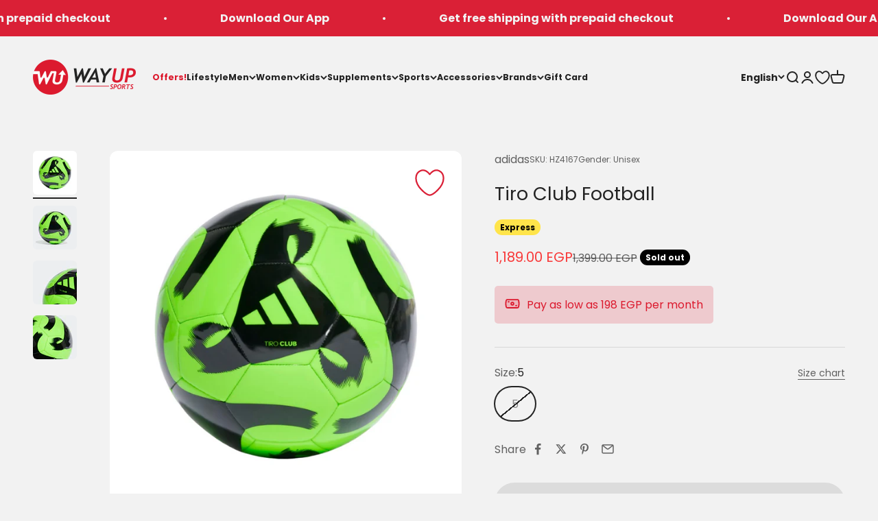

--- FILE ---
content_type: text/html; charset=utf-8
request_url: https://wayupsports.com/products/retail-squeeze-ball
body_size: 90663
content:












<!doctype html>

<html lang="en" dir="ltr">
  <head>
    
      

<style>
.wus-mapp-mode .shopify-section--announcement-bar {
    display: none;
}

.wus-mapp-mode .shopify-section--header {
    display: none;
}

.wus-mapp-mode .footer__block-list {
    display: none;
}

.wus-mapp-mode main {
    opacity: 1;
    transition: opacity 0.2s;
}

.wus-mapp-mode.wus-mapp-loaded main {
    opacity: 1;
}

.wus-terms-link-mobile-li {
    display: none;
}

.wus-mapp-mode .wus-terms-link-mobile-li {
    display: block;
}



.wus-mapp-mode .wus-wishtlist-icon {
    visibility: hidden;
    display: none !important;
}
</style>

<script>
(function() {
    var appStartedLoading = false

    window.wusMapp = {}

    window.wusMapp.getMobileOperatingSystem = function() {
        const userAgent = navigator.userAgent || navigator.vendor || window.opera;
      
        if (/android/i.test(userAgent)) {
          return '2';
        }
      
        if (/iPad|iPhone|iPod/.test(userAgent) && !window.MSStream) {
          return '1';
        }
      
        return '0';
    }

    window.wusMapp.handleMobileCartAttributes = async function() {
        if (!window.ReactNativeWebView) {
            return;
        }

        let os = "0";
        try {
            os = window.wusMapp.getMobileOperatingSystem()
        } catch (error) {
            console.error("Mobile OS detection failed:", error)
            os = "0"
        }


        try {
            let cartResponse = await fetch('/cart/update.js', {
                method: 'POST',
                headers: { 'Content-Type': 'application/json' },
                body: JSON.stringify({
                    attributes: {
                        source: "wma",
                        os: os
                    }
                })
            });
        } catch (e) {
            console.error("Cart update failed:", e)
        }
    }

    function sendEmailToApp() {
        if (!window.ReactNativeWebView) {
            return
        }

        if (!window.WUS_CUSTOMER_EMAIL) {
            return
        }

        var data = {
            type: "wus_customer_email",
            value: window.WUS_CUSTOMER_EMAIL
        }

        window.ReactNativeWebView.postMessage(JSON.stringify(data))
    }

    function sendCartCountToApp(count) {
        if (!window.ReactNativeWebView) {
            return
        }

        var data = {
            type: "wus_cart_count",
            value: count
        }

        window.ReactNativeWebView.postMessage(JSON.stringify(data))
    }

    function sendStoreCurrencyToApp(currency) {
        if (!window.ReactNativeWebView) {
            return
        }

        var data = {
            type: "wus_store_currency",
            value: currency
        }

        window.ReactNativeWebView.postMessage(JSON.stringify(data))
    }

    function sendCartAmountToApp(amount) {
        if (!window.ReactNativeWebView) {
            return
        }

        var data = {
            type: "wus_cart_amount",
            value: amount
        }

        window.ReactNativeWebView.postMessage(JSON.stringify(data))
    }

    function sendCartItemsToApp(item) {
        if (!window.ReactNativeWebView) {
            return
        }
        
        var data = {
            type: "wus_new_cart_items",
            value: item
        }

        window.ReactNativeWebView.postMessage(JSON.stringify(data))
    }

    function sendWishlistCountToApp(count) {
        if (!window.ReactNativeWebView) {
            return
        }

        var data = {
            type: "wus_wishlist_count",
            value: count
        }

        window.ReactNativeWebView.postMessage(JSON.stringify(data))
    }

    function initMapp() {
        if (appStartedLoading) {
            return
        }

        if (!window.ReactNativeWebView) {
            return
        }

        appStartedLoading = true

        document.documentElement.classList.add("wus-mapp-mode")
        sendEmailToApp()

        setTimeout(function() {
            window.wusMapp.handleMobileCartAttributes()
        }, 1000);
    }

    function handleAccountLinks() {
        let elem = document.querySelector('store-header a[href*="/account"]')
        if (elem) {
            elem.setAttribute("href", "https://account.wayupsports.com/")
        }
    }

    function handleAccountLinkMenu() {
        let elem = document.querySelector(".wus-account-link-mobile");
        if (elem) {
            elem.setAttribute("href", "/pages/app-account");
        }
    }

    function isMapp() {
        return document.documentElement.classList.contains("wus-mapp-mode")
    }

    function handleLoadbee() {
        function modifyIframe(iframe) {
            const originalSrc = iframe.src;
    
            iframe.removeAttribute('src');
            
            iframe.setAttribute("sandbox", "allow-scripts");
            
            setTimeout(() => {
                iframe.src = originalSrc;
            }, 0);
        }

        const observer = new MutationObserver((mutationsList, observer) => {
            mutationsList.forEach(mutation => {
                mutation.addedNodes.forEach(node => {
                    if (node.tagName === 'IFRAME' && node.id === 'loadbeeIframeId') {
                        modifyIframe(node);
                    }
                });
            });
        });

        observer.observe(document.body, { childList: true, subtree: true });
    }

    function mockTikTokArabic() {
        var elem = document.querySelector("#header-sidebar-menu a[href*=tiktok]")
        if (elem) {
            elem.setAttribute("href", "/ar")
            elem.removeAttribute("target")
        }
    }

    function runMapp() {
        if (!isMapp()) {
            return
        }

        handleAccountLinks();
        window.wusMapp.handleCart()
        // disableAnalytics();
        window.wusMapp.handleMobileAnalytics();
        window.wusMapp.handleWishlist()
    }

    function disableAnalytics() {
        const noop = function() {};
        const disableTracking = () => {
            if (window.ga && window.ga !== noop) {
                window.ga = noop;
            }

            if (window.gtag && window.gtag !== noop) {
                window.gtag = noop;
            }
            
            if (window.fbq && window.fbq !== noop) {
                window.fbq = noop;
            }
        };
    
        disableTracking();
    
        const observer = new MutationObserver(() => {
            disableTracking();
        });
    
        observer.observe(document.head, { childList: true, subtree: false });
    }

    function extractNumber(text) {
        return parseFloat(text.replace(/[^\d.]/g, "").replace(/(?<=\.\d*)\./g, ""));
    }

    var currentCartItems = [];

    async function updateCartItems() {
        let newCartData = await getCartItemsAndCurrency();
        if (newCartData?.items) {
            currentCartItems = newCartData?.items;
        }
    }

    async function getCartItemsAndCurrency() {
        let cartResponse = await fetch("/cart.js");
        let cartData = await cartResponse.json();
        let items = cartData.items;
        let currency = cartData.currency;
        return { items, currency };
    }

    async function handleCartChange() {
        let newCartData = await getCartItemsAndCurrency();
        let newCartItems = newCartData?.items;
        let newCartCurrency = newCartData?.currency;

        if (!newCartItems) {
            return;
        }

        let cartItemsRecentlyAdded = newCartItems.filter(item => !currentCartItems.some(existingItem => existingItem.id === item.id));
        let cartItemsRecentlyRemoved = currentCartItems.filter(item => !newCartItems.some(existingItem => existingItem.id === item.id));
        
        if (cartItemsRecentlyAdded.length > 0) {
            const newCartItem = cartItemsRecentlyAdded[0];

            if (isNaN(newCartItem.final_price)) {
                newCartItem.final_price = 0
            }
            
            const newCartItemData = {
                productId: newCartItem.handle,
                productName: newCartItem.product_title,
                category: newCartItem.product_type,
                price: newCartItem.final_price / 100,
                currency: newCartCurrency
            }

            sendCartItemsToApp(newCartItemData);
        }

        currentCartItems = JSON.parse(JSON.stringify(newCartItems));
    }
    
    function showView() {
        setTimeout(function() {
            document.documentElement.classList.add("wus-mapp-loaded")
        }, 100)
    }

    function hideView() {
        document.documentElement.classList.remove("wus-mapp-loaded")
    }

    window.wusMapp.exec = function (execData) {
        if (execData.action === "menu") {
            window.wusMapp.handleMenuClick()
        } else if (execData.action === "search") {
            window.wusMapp.handleSearchClick()
        } else if (execData.action === "account") {
            window.wusMapp.handleAccountClick()
        } else if (execData.action === "cart") {
            window.wusMapp.handleCartClick()
        } else if (execData.action === "home") {
            window.wusMapp.handleHomeClick()
        } else if (execData.action === "language") {
            window.wusMapp.handleLangClick()
        } else if (execData.action === "set_version") {
            window.wusMapp.handleAppVersion(execData.data)
        } else if (execData.action === "wishlist") {
            window.wusMapp.handleWishlistClick()
        }
    }

    window.wusMapp.handleMenuClick = function() {
        document.querySelector('store-header [aria-controls="header-sidebar-menu"]').click()
    }

    window.wusMapp.handleLangClick = function() {
        var elem = document.querySelector("header button[aria-controls*='popover-localization-form-locale']")
        if (elem) {
            elem.click();
        }
    }

    window.wusMapp.handleAppVersion = function(data) {
        var elem = document.querySelector("#wus-app-version")
        if (!elem) {
            setTimeout(function() {
                window.wusMapp.handleAppVersion(data);
            }, 100);
            return;
        }

        if (!data.version) {
            return;
        }

        elem.innerHTML = data.version
    }

    window.wusMapp.handleSearchClick = function() {
        document.querySelector('store-header [aria-controls="search-drawer"]').click()
    }

    window.wusMapp.handleAccountClick = function() {
        document.querySelector('store-header a[href*="account.wayupsports.com"]').click()
    }

    window.wusMapp.handleWishlistClick = function() {
        var elem = document.getElementById("wus-wishlist-selector-mobile")
        if (elem) {
            elem.click()
        }
    }

    window.wusMapp.handleCartClick = function() {
        var elem = document.querySelector('store-header [aria-controls="cart-drawer"]')
        if (elem) {
            elem.click()
        } else {
            window.location = "/cart"
        }
    }

    window.wusMapp.handleHomeClick = function() {
        window.location = "/"
    }

    window.wusMapp.handleCart = function() {
        var cartElem = document.querySelector("cart-count");
        if (!cartElem) {
            setTimeout(function() {
                window.wusMapp.handleCart()
            }, 200)
            return
        }

        setTimeout(function() {
            sendCartCountToApp(cartElem.innerHTML);
        }, 200);

        const observer = new MutationObserver((mutationsList, observer) => {
            for (let mutation of mutationsList) {
                if (mutation.type === 'childList') {
                    sendCartCountToApp(cartElem.innerHTML)
                }
            }
        });
            
        const config = { childList: true, subtree: true };
        observer.observe(cartElem, config);
    }

    window.wusMapp.handleWishlist = function() {
        var wishlistElem = document.querySelector(".wus-wishlist-header-count");
        if (!wishlistElem) {
            setTimeout(function() {
                window.wusMapp.handleWishlist()
            }, 200)
            return
        }

        setTimeout(function() {
            sendWishlistCountToApp(wishlistElem.innerHTML);
        }, 200);

        const observer = new MutationObserver((mutationsList, observer) => {
            for (let mutation of mutationsList) {
                if (mutation.type === 'childList') {
                    sendWishlistCountToApp(wishlistElem.innerHTML)
                }
            }
        });
            
        const config = { childList: true, subtree: true };
        observer.observe(wishlistElem, config);
    }

    window.wusMapp.handleMobileAnalytics = function() {
        var lastCartAmount = 0;

        function getCartAmount() {
            let elem = document.querySelector("#cart-drawer [slot='footer'] .v-stack.gap-1:nth-child(1) .h-stack:nth-child(1) span:nth-child(2)");
            if (elem) {
                let amount = extractNumber(elem.textContent);
                let amountClean = amount;
                return amountClean;
            }
            return 0;
        }

        function handleCartAmountAnalytics() {
            let targetElement = document.querySelector("cart-drawer");

            if (targetElement) {
                const observer = new MutationObserver((mutationsList) => {
                    for (const mutation of mutationsList) {
                        if (mutation.type === "childList") {
                            let amount = getCartAmount();
                            if (amount !== lastCartAmount) {
                                sendCartAmountToApp(amount);
                                handleCartChange();
                                lastCartAmount = amount;
                            }
                        }
                    }
                });

                observer.observe(targetElement, {
                    childList: true, 
                    subtree: true
                });

                setTimeout(function() {
                    let amount = getCartAmount();
                    sendCartAmountToApp(amount);
                }, 100);
            } else {
                setTimeout(function() {
                    handleCartAmountAnalytics();
                }, 100);
            }
        }

        function handleStoreCurrencyAnalytics() {
            let currentCurrency = "EGP";
            if (!window.currency) {
                setTimeout(function() {
                    handleStoreCurrencyAnalytics();
                }, 100);
                return;
            }

            if (window.currency && typeof window.currency.active === "string") {
                currentCurrency = window.currency.active
            }

            sendStoreCurrencyToApp(currentCurrency);
        }

        handleCartAmountAnalytics();
        handleStoreCurrencyAnalytics();

        setTimeout(function() {
            updateCartItems();
        }, 100);
    }
    
    window.onload = function() {
        initMapp()
        showView()
        runMapp()
    }

    window.onbeforeunload = function() {
        hideView()
    }

    function onPopState(event) {
        showView()
    }

    window.addEventListener('popstate', onPopState);

    initMapp()

    return;
})();
</script>

    
    <style>
    
</style>

<script>
(function() {
    var DISABLE_PREVIEW = true
    var DISABLE_IWISH = true
    var WWL_MATCH = "wus_will_load"
    var lazyLoadStarted = false
    var isLazyLoading = false
    var reloadScriptsInterval = null

    if (window.ReactNativeWebView || document.documentElement.classList.contains("wus-mapp-mode")) {
        DISABLE_IWISH = false
    } 

    function handleVendorPages() {
        let currentURL = window.location.pathname;
        if (currentURL.includes("collections/vendors")) {
            let searchParams = window.location.search;
            var params = new URLSearchParams(window.location.search);
            var brand = params.get("q");
            if (brand === "asics") {
                window.location = "/collections/asics";
            }
            
        }
    }

    function isScriptMatching(node) {
        var matching = false
        
        if (node.tagName !== 'SCRIPT') {
            return false
        }

        var CONDITION_ARRAY = [
            node.classList.contains("analytics"),
            node.src.includes("static.klaviyo.com"),
            node.textContent.includes("seoant"),
            node.id === "web-pixels-manager-setup",
            node.src.includes("storefront/features-"),
            node.src.includes("a.klaviyo.com/media/js/onsite/onsite"),
            //node.src.includes("scripts.clarity.ms"),
            node.src.includes("shopify-perf-kit"),
            node.textContent.includes("backinstock"),
            node.src.includes("assets/iframe.js#shop=wayupsportsshop.myshopify.com"),
            node.classList.contains("boomerang")
        ]

        if (DISABLE_PREVIEW) {
            CONDITION_ARRAY.push(node.src.includes("preview_bar_injector"))
            CONDITION_ARRAY.push(node.textContent.includes("Shopify.PreviewBarInjector"))
        }

        if (DISABLE_IWISH) {
            CONDITION_ARRAY.push(node.textContent.includes("asynciWishLoad"));
        }

        var loadSocialPlugin = false

        if (window.location.pathname.includes("account/login") || window.location.pathname.includes("account/register")) {
            loadSocialPlugin = true
        }

        if (!loadSocialPlugin) {
            CONDITION_ARRAY.push(node.textContent.includes("SOCIAL_LOGIN_CUSTOMER_LOGGED_IN"));
            CONDITION_ARRAY.push(node.src.includes("d1pzjdztdxpvck.cloudfront.net"));
        }

        var matching = CONDITION_ARRAY.some(condition => condition);

        return matching;
    }

    function interceptAndDisableScripts() {
        var observer = new MutationObserver(function(mutations) {
            mutations.forEach(function(mutation) {
                mutation.addedNodes.forEach(function(node) {
                    if (isScriptMatching(node)) {
                        handleScriptUnload(node)
                    } 
                });
            });
        });

        observer.observe(document, { childList: true, subtree: true });
    }

    function handleScriptUnload(node) {
        if (node.getAttribute("data-reloaded") === "1") {
            return
        }

        if (node.type === WWL_MATCH || node.type === WWL_MATCH + "_js") {
            return
        }

        if (typeof node.type === "string" && node.type.length > 0) {
            node.setAttribute("data-o-type", node.type)
        }

        if (node.textContent.includes("seoant")) {
            node.setAttribute("data-script-selector", "seoant-script")
        }

        node.type = WWL_MATCH

        if (node.textContent.includes("asynciWishLoad")) {
            handleWishListCode(node);
        }
    }

    function handleWishListCode(node) {
        var scriptContent = node.textContent;
        let lines = scriptContent.split('\n');
        let modifiedLines = [];

        modifiedLines.push("window.iWishAsyncLoaded = false;");

        lines.forEach((line) => {
            if (line.includes("function asynciWishLoad")) {
                modifiedLines.push(line);
                modifiedLines.push(`
                    if (window.iWishAsyncLoaded) {
                        return;
                    }
                    window.iWishAsyncLoaded = true;
                `);
            } else if (line.includes("})()")) {
                modifiedLines.push(`
                    asynciWishLoad();
                `);
                modifiedLines.push(line);
            } else {
                modifiedLines.push(line);
            }
        });

        var newScriptContent = modifiedLines.join("\n");
        node.textContent = newScriptContent;
    }

    function reloadScript(unloadedScript, isJS) {
        var script = document.createElement("script");

        for (var i = 0; i < unloadedScript.attributes.length; i++) {
            var attrib = unloadedScript.attributes[i];

            if (attrib.name === "type") {
                continue
            }

            if (attrib.name === "data-o-type") {
                script.setAttribute("type", attrib.value)
            } else {
                script.setAttribute(attrib.name, attrib.value)
            }
        }

        script.textContent = unloadedScript.textContent

        if (isJS) {
            script.setAttribute("type", "text/javascript")
        }

        script.setAttribute("data-reloaded", "1")

        var parent = unloadedScript.parentNode
        parent.replaceChild(script, unloadedScript)
    }

    function handleScriptsLoad() {
        if (isLazyLoading) {
            return
        }

        isLazyLoading = true

        var unloadedScripts = document.querySelectorAll("[type=" + WWL_MATCH + "]")
        var unloadedScriptsJS = document.querySelectorAll("[type=" + WWL_MATCH + "_js]")

        unloadedScriptsJS.forEach(function(unloadedScriptJS) {
            reloadScript(unloadedScriptJS, true)
        })

        unloadedScripts.forEach(function(unloadedScript) {
            reloadScript(unloadedScript, false)
        })

        setTimeout(function() {
            isLazyLoading = false
        }, 500)
    }

    function startReloadScripts() {
        clearInterval(reloadScriptsInterval)
        reloadScriptsInterval = setInterval(function() {
            handleScriptsLoad()
        }, 1000);
    }

    function isMatchArray(thing, arr) {
        var found = false
        for (var i = 0; i < arr.length; i++) {
            if (thing.indexOf(arr[i]) > -1) {
                found = true
                break
            }
        }
        return found
    }

    function startLazyLoad() {
        if (lazyLoadStarted) {
            return
        }

        lazyLoadStarted = true

        setTimeout(function() {
            execLazyLoad()
        }, 100)
    }

    function execLazyLoad() {
        startReloadScripts()
    }

    function checkScriptsAfterLoad() {
        if (document.getElementsByClassName("not-found").length > 0) {
            let seoAntScriptTag = document.querySelector("[data-script-selector=seoant-script]")
            setTimeout(function() {
                reloadScript(seoAntScriptTag, false)
            }, 200)
        }
    }

    function fireScriptLazy() {
        const url = new URL(window.location.href);
        if (url.searchParams.has("open_loy")) {
            startLazyLoad();
        }
        document.addEventListener("click", startLazyLoad);
        document.addEventListener("scroll", startLazyLoad);
        document.addEventListener("touchstart", startLazyLoad);
        document.addEventListener("mousemove", startLazyLoad);

        document.addEventListener('DOMContentLoaded', function() {
            checkScriptsAfterLoad()
        });
    }

    handleVendorPages();

    interceptAndDisableScripts();

    fireScriptLazy();
})();
</script>
    <script>
(function() {
    function handleDomainRedicrection() {
        var inIframe = window.self !== window.top

        if (inIframe) {
            return
        }

        var shopifyDomain = 'wayupsportsshop.myshopify.com';
        var customDomain = 'wayupsports.com'; 
        var currentUrl = window.location.href;  
        
        if (window.location.hostname === shopifyDomain) {
            var newUrl = new URL(currentUrl);
        
            newUrl.hostname = customDomain;
        
            window.location.replace(newUrl.href);
        }    
    }

    handleDomainRedicrection()
    
})();
</script>

    
      
        <script>
    (async function () {
        const blockIpsString = `105.34.73.80
197.54.89.228
197.54.13.58
197.54.28.32
197.54.6.84
197.54.82.81
197.54.86.87
197.54.56.254`;

        if (typeof blockIpsString !== 'string') {
            return
        }
        if (blockIpsString.length === 0) {
            return
        }

        const blockedIps = blockIpsString.split('\n').map(ip => ip.trim());

        if (!blockedIps || blockedIps.length === 0) {
            return
        }

        try {
            const customerIP = await fetch('https://api.ipify.org/?format=json')
            const customerIPData = await customerIP.json()
            const customerIPAddress = customerIPData.ip
            
            let isFound = false
            for (const ip of blockedIps) {
                if (ip === customerIPAddress) {
                    isFound = true
                    break;
                }
            }
            
            if (isFound) {
                window.location.href = 'https://wayupsports.com/pages/404'
            }
        } catch(error) {
            console.error(error)
        }
        
    })();
</script>
      
    
    
    <meta charset="utf-8">
    <meta name="viewport" content="width=device-width, initial-scale=1.0, height=device-height, minimum-scale=1.0, maximum-scale=1.0">
    <meta name="theme-color" content="#f2f2f2">

    <title>Squeeze Ball | Body Sculpture Wellness</title><meta name="description" content="The Squeeze Ball is ideal for finger stretchers to improve hand strength, finger dexterity, and joint flexibility. The product can also be used to assist with injury recovery, ease muscle pain, and relieve stress. Available in three different resistance, as well as, three different colors: Pink, Green, and Blue."><link rel="canonical" href="https://wayupsports.com/products/retail-squeeze-ball"><link rel="shortcut icon" href="//wayupsports.com/cdn/shop/files/Icon_Logo_0ffd80b3-ecde-407d-9e3e-065e7fc7a85b.png?v=1765279083&width=96">
      <link rel="apple-touch-icon" href="//wayupsports.com/cdn/shop/files/Icon_Logo_0ffd80b3-ecde-407d-9e3e-065e7fc7a85b.png?v=1765279083&width=180"><link rel="preconnect" href="https://cdn.shopify.com">
    <link rel="preconnect" href="https://fonts.shopifycdn.com" crossorigin>
    <link rel="dns-prefetch" href="https://productreviews.shopifycdn.com"><link rel="preload" href="//wayupsports.com/cdn/fonts/poppins/poppins_n7.56758dcf284489feb014a026f3727f2f20a54626.woff2" as="font" type="font/woff2" crossorigin><link rel="preload" href="//wayupsports.com/cdn/fonts/poppins/poppins_n4.0ba78fa5af9b0e1a374041b3ceaadf0a43b41362.woff2" as="font" type="font/woff2" crossorigin><meta name="google-site-verification" content="9Tse-2W56Ss0SVyUm55i8BnwdNkFlNYo_VPemDCVWlA" /><meta property="og:type" content="product">
  <meta property="og:title" content="Squeeze Ball">
  <meta property="product:price:amount" content="94.00">
  <meta property="product:price:currency" content="EGP"><meta property="og:image" content="http://wayupsports.com/cdn/shop/files/BB-0121BL.jpg?v=1763983451&width=2048">
  <meta property="og:image:secure_url" content="https://wayupsports.com/cdn/shop/files/BB-0121BL.jpg?v=1763983451&width=2048">
  <meta property="og:image:width" content="1080">
  <meta property="og:image:height" content="1080"><meta property="og:description" content="The Squeeze Ball is ideal for finger stretchers to improve hand strength, finger dexterity, and joint flexibility. The product can also be used to assist with injury recovery, ease muscle pain, and relieve stress. Available in three different resistance, as well as, three different colors: Pink, Green, and Blue."><meta property="og:url" content="https://wayupsports.com/products/retail-squeeze-ball">
<meta property="og:site_name" content="WayUp Sports"><meta name="twitter:card" content="summary"><meta name="twitter:title" content="Squeeze Ball">
  <meta name="twitter:description" content="The Squeeze Ball is ideal for finger stretchers to improve hand strength, finger dexterity, and joint flexibility. The product can also be used to assist with injury recovery, ease muscle pain, and relieve stress. 
Specifications: 

Diameter: 7 CM.
Material: PVC. 
Available in three different colors: Pink, Green, and Blue. 

Available in 3 different resistance.

"><meta name="twitter:image" content="https://wayupsports.com/cdn/shop/files/BB-0121BL.jpg?crop=center&height=1200&v=1763983451&width=1200">
  <meta name="twitter:image:alt" content=""><script type="application/ld+json">{"@context":"http:\/\/schema.org\/","@id":"\/products\/retail-squeeze-ball#product","@type":"Product","brand":{"@type":"Brand","name":"Body Sculpture"},"category":"Sporting Goods","description":"The Squeeze Ball is ideal for finger stretchers to improve hand strength, finger dexterity, and joint flexibility. The product can also be used to assist with injury recovery, ease muscle pain, and relieve stress. \nSpecifications: \n\nDiameter: 7 CM.\nMaterial: PVC. \nAvailable in three different colors: Pink, Green, and Blue. \n\nAvailable in 3 different resistance.\n\n","gtin":"715280710494","image":"https:\/\/wayupsports.com\/cdn\/shop\/files\/BB-0121BL.jpg?v=1763983451\u0026width=1920","name":"Squeeze Ball","offers":{"@id":"\/products\/retail-squeeze-ball?variant=44817916821742#offer","@type":"Offer","availability":"http:\/\/schema.org\/InStock","price":"94.00","priceCurrency":"EGP","url":"https:\/\/wayupsports.com\/products\/retail-squeeze-ball?variant=44817916821742"},"sku":"BB-0121BL","url":"https:\/\/wayupsports.com\/products\/retail-squeeze-ball"}</script><script type="application/ld+json">
  {
    "@context": "https://schema.org",
    "@type": "BreadcrumbList",
    "itemListElement": [{
        "@type": "ListItem",
        "position": 1,
        "name": "Home",
        "item": "https://wayupsports.com"
      },{
            "@type": "ListItem",
            "position": 2,
            "name": "Squeeze Ball",
            "item": "https://wayupsports.com/products/retail-squeeze-ball"
          }]
  }
</script><style>/* Typography (heading) */
  @font-face {
  font-family: Poppins;
  font-weight: 700;
  font-style: normal;
  font-display: fallback;
  src: url("//wayupsports.com/cdn/fonts/poppins/poppins_n7.56758dcf284489feb014a026f3727f2f20a54626.woff2") format("woff2"),
       url("//wayupsports.com/cdn/fonts/poppins/poppins_n7.f34f55d9b3d3205d2cd6f64955ff4b36f0cfd8da.woff") format("woff");
}

@font-face {
  font-family: Poppins;
  font-weight: 700;
  font-style: italic;
  font-display: fallback;
  src: url("//wayupsports.com/cdn/fonts/poppins/poppins_i7.42fd71da11e9d101e1e6c7932199f925f9eea42d.woff2") format("woff2"),
       url("//wayupsports.com/cdn/fonts/poppins/poppins_i7.ec8499dbd7616004e21155106d13837fff4cf556.woff") format("woff");
}

/* Typography (body) */
  @font-face {
  font-family: Poppins;
  font-weight: 400;
  font-style: normal;
  font-display: fallback;
  src: url("//wayupsports.com/cdn/fonts/poppins/poppins_n4.0ba78fa5af9b0e1a374041b3ceaadf0a43b41362.woff2") format("woff2"),
       url("//wayupsports.com/cdn/fonts/poppins/poppins_n4.214741a72ff2596839fc9760ee7a770386cf16ca.woff") format("woff");
}

@font-face {
  font-family: Poppins;
  font-weight: 400;
  font-style: italic;
  font-display: fallback;
  src: url("//wayupsports.com/cdn/fonts/poppins/poppins_i4.846ad1e22474f856bd6b81ba4585a60799a9f5d2.woff2") format("woff2"),
       url("//wayupsports.com/cdn/fonts/poppins/poppins_i4.56b43284e8b52fc64c1fd271f289a39e8477e9ec.woff") format("woff");
}

@font-face {
  font-family: Poppins;
  font-weight: 700;
  font-style: normal;
  font-display: fallback;
  src: url("//wayupsports.com/cdn/fonts/poppins/poppins_n7.56758dcf284489feb014a026f3727f2f20a54626.woff2") format("woff2"),
       url("//wayupsports.com/cdn/fonts/poppins/poppins_n7.f34f55d9b3d3205d2cd6f64955ff4b36f0cfd8da.woff") format("woff");
}

@font-face {
  font-family: Poppins;
  font-weight: 700;
  font-style: italic;
  font-display: fallback;
  src: url("//wayupsports.com/cdn/fonts/poppins/poppins_i7.42fd71da11e9d101e1e6c7932199f925f9eea42d.woff2") format("woff2"),
       url("//wayupsports.com/cdn/fonts/poppins/poppins_i7.ec8499dbd7616004e21155106d13837fff4cf556.woff") format("woff");
}

:root {
    /**
     * ---------------------------------------------------------------------
     * SPACING VARIABLES
     *
     * We are using a spacing inspired from frameworks like Tailwind CSS.
     * ---------------------------------------------------------------------
     */
    --spacing-0-5: 0.125rem; /* 2px */
    --spacing-1: 0.25rem; /* 4px */
    --spacing-1-5: 0.375rem; /* 6px */
    --spacing-2: 0.5rem; /* 8px */
    --spacing-2-5: 0.625rem; /* 10px */
    --spacing-3: 0.75rem; /* 12px */
    --spacing-3-5: 0.875rem; /* 14px */
    --spacing-4: 1rem; /* 16px */
    --spacing-4-5: 1.125rem; /* 18px */
    --spacing-5: 1.25rem; /* 20px */
    --spacing-5-5: 1.375rem; /* 22px */
    --spacing-6: 1.5rem; /* 24px */
    --spacing-6-5: 1.625rem; /* 26px */
    --spacing-7: 1.75rem; /* 28px */
    --spacing-7-5: 1.875rem; /* 30px */
    --spacing-8: 2rem; /* 32px */
    --spacing-8-5: 2.125rem; /* 34px */
    --spacing-9: 2.25rem; /* 36px */
    --spacing-9-5: 2.375rem; /* 38px */
    --spacing-10: 2.5rem; /* 40px */
    --spacing-11: 2.75rem; /* 44px */
    --spacing-12: 3rem; /* 48px */
    --spacing-14: 3.5rem; /* 56px */
    --spacing-16: 4rem; /* 64px */
    --spacing-18: 4.5rem; /* 72px */
    --spacing-20: 5rem; /* 80px */
    --spacing-24: 6rem; /* 96px */
    --spacing-28: 7rem; /* 112px */
    --spacing-32: 8rem; /* 128px */
    --spacing-36: 9rem; /* 144px */
    --spacing-40: 10rem; /* 160px */
    --spacing-44: 11rem; /* 176px */
    --spacing-48: 12rem; /* 192px */
    --spacing-52: 13rem; /* 208px */
    --spacing-56: 14rem; /* 224px */
    --spacing-60: 15rem; /* 240px */
    --spacing-64: 16rem; /* 256px */
    --spacing-72: 18rem; /* 288px */
    --spacing-80: 20rem; /* 320px */
    --spacing-96: 24rem; /* 384px */

    /* Container */
    --container-max-width: 1600px;
    --container-narrow-max-width: 1350px;
    --container-gutter: var(--spacing-5);
    --section-outer-spacing-block: var(--spacing-8);
    --section-inner-max-spacing-block: var(--spacing-8);
    --section-inner-spacing-inline: var(--container-gutter);
    --section-stack-spacing-block: var(--spacing-8);

    /* Grid gutter */
    --grid-gutter: var(--spacing-5);

    /* Product list settings */
    --product-list-row-gap: var(--spacing-8);
    --product-list-column-gap: var(--grid-gutter);

    /* Form settings */
    --input-gap: var(--spacing-2);
    --input-height: 2.625rem;
    --input-padding-inline: var(--spacing-4);

    /* Other sizes */
    --sticky-area-height: calc(var(--sticky-announcement-bar-enabled, 0) * var(--announcement-bar-height, 0px) + var(--sticky-header-enabled, 0) * var(--header-height, 0px));

    /* RTL support */
    --transform-logical-flip: 1;
    --transform-origin-start: left;
    --transform-origin-end: right;

    /**
     * ---------------------------------------------------------------------
     * TYPOGRAPHY
     * ---------------------------------------------------------------------
     */

    /* Font properties */
    --heading-font-family: Poppins, sans-serif;
    --heading-font-weight: 700;
    --heading-font-style: normal;
    --heading-text-transform: normal;
    --heading-letter-spacing: -0.02em;
    --text-font-family: Poppins, sans-serif;
    --text-font-weight: 400;
    --text-font-style: normal;
    --text-letter-spacing: 0.0em;

    /* Font sizes */
    --text-h0: 3rem;
    --text-h1: 2.5rem;
    --text-h2: 2rem;
    --text-h3: 1.5rem;
    --text-h4: 1.375rem;
    --text-h5: 1.125rem;
    --text-h6: 1rem;
    --text-xs: 0.6875rem;
    --text-sm: 0.75rem;
    --text-base: 0.875rem;
    --text-lg: 1.125rem;

    /**
     * ---------------------------------------------------------------------
     * COLORS
     * ---------------------------------------------------------------------
     */

    /* Color settings */--accent: 218 32 54;
    --text-primary: 35 35 35;
    --background-primary: 242 242 242;
    --dialog-background: 255 255 255;
    --border-color: var(--text-color, var(--text-primary)) / 0.12;

    /* Button colors */
    --button-background-primary: 218 32 54;
    --button-text-primary: 255 255 255;
    --button-background-secondary: 35 35 35;
    --button-text-secondary: 255 255 255;

    /* Status colors */
    --success-background: 224 244 232;
    --success-text: 0 163 65;
    --warning-background: 255 246 233;
    --warning-text: 255 183 74;
    --error-background: 254 231 231;
    --error-text: 248 58 58;

    /* Product colors */
    --on-sale-text: 248 58 58;
    --on-sale-badge-background: 248 58 58;
    --on-sale-badge-text: 255 255 255;
    --sold-out-badge-background: 0 0 0;
    --sold-out-badge-text: 255 255 255;
    --primary-badge-background: 255 228 74;
    --primary-badge-text: 0 0 0;
    --star-color: 255 183 74;
    --product-card-background: 255 255 255;
    --product-card-text: 26 26 26;

    /* Header colors */
    --header-background: 242 242 242;
    --header-text: 35 35 35;

    /* Footer colors */
    --footer-background: 35 35 35;
    --footer-text: 255 255 255;

    /* Rounded variables (used for border radius) */
    --rounded-xs: 0.25rem;
    --rounded-sm: 0.375rem;
    --rounded: 0.75rem;
    --rounded-lg: 1.5rem;
    --rounded-full: 9999px;

    --rounded-button: 3.75rem;
    --rounded-input: 0.5rem;

    /* Box shadow */
    --shadow-sm: 0 2px 8px rgb(var(--text-primary) / 0.1);
    --shadow: 0 5px 15px rgb(var(--text-primary) / 0.1);
    --shadow-md: 0 5px 30px rgb(var(--text-primary) / 0.1);
    --shadow-block: 0px 18px 50px rgb(var(--text-primary) / 0.1);

    /**
     * ---------------------------------------------------------------------
     * OTHER
     * ---------------------------------------------------------------------
     */

    --cursor-close-svg-url: url(//wayupsports.com/cdn/shop/t/161/assets/cursor-close.svg?v=147174565022153725511766657081);
    --cursor-zoom-in-svg-url: url(//wayupsports.com/cdn/shop/t/161/assets/cursor-zoom-in.svg?v=154953035094101115921766657081);
    --cursor-zoom-out-svg-url: url(//wayupsports.com/cdn/shop/t/161/assets/cursor-zoom-out.svg?v=16155520337305705181766657081);
    --checkmark-svg-url: url(//wayupsports.com/cdn/shop/t/161/assets/checkmark.svg?v=77552481021870063511766657081);
  }

  [dir="rtl"]:root {
    /* RTL support */
    --transform-logical-flip: -1;
    --transform-origin-start: right;
    --transform-origin-end: left;
  }

  @media screen and (min-width: 700px) {
    :root {
      /* Typography (font size) */
      --text-h0: 4rem;
      --text-h1: 3rem;
      --text-h2: 2.5rem;
      --text-h3: 2rem;
      --text-h4: 1.625rem;
      --text-h5: 1.25rem;
      --text-h6: 1.125rem;

      --text-xs: 0.75rem;
      --text-sm: 0.875rem;
      --text-base: 1.0rem;
      --text-lg: 1.25rem;

      /* Spacing */
      --container-gutter: 2rem;
      --section-outer-spacing-block: var(--spacing-12);
      --section-inner-max-spacing-block: var(--spacing-10);
      --section-inner-spacing-inline: var(--spacing-12);
      --section-stack-spacing-block: var(--spacing-10);

      /* Grid gutter */
      --grid-gutter: var(--spacing-6);

      /* Product list settings */
      --product-list-row-gap: var(--spacing-12);

      /* Form settings */
      --input-gap: 1rem;
      --input-height: 3.125rem;
      --input-padding-inline: var(--spacing-5);
    }
  }

  @media screen and (min-width: 1000px) {
    :root {
      /* Spacing settings */
      --container-gutter: var(--spacing-12);
      --section-outer-spacing-block: var(--spacing-14);
      --section-inner-max-spacing-block: var(--spacing-12);
      --section-inner-spacing-inline: var(--spacing-16);
      --section-stack-spacing-block: var(--spacing-10);
    }
  }

  @media screen and (min-width: 1150px) {
    :root {
      /* Spacing settings */
      --container-gutter: var(--spacing-12);
      --section-outer-spacing-block: var(--spacing-14);
      --section-inner-max-spacing-block: var(--spacing-12);
      --section-inner-spacing-inline: var(--spacing-16);
      --section-stack-spacing-block: var(--spacing-12);
    }
  }

  @media screen and (min-width: 1400px) {
    :root {
      /* Typography (font size) */
      --text-h0: 5rem;
      --text-h1: 3.75rem;
      --text-h2: 3rem;
      --text-h3: 2.25rem;
      --text-h4: 2rem;
      --text-h5: 1.5rem;
      --text-h6: 1.25rem;

      --section-outer-spacing-block: var(--spacing-16);
      --section-inner-max-spacing-block: var(--spacing-14);
      --section-inner-spacing-inline: var(--spacing-18);
    }
  }

  @media screen and (min-width: 1600px) {
    :root {
      --section-outer-spacing-block: var(--spacing-16);
      --section-inner-max-spacing-block: var(--spacing-16);
      --section-inner-spacing-inline: var(--spacing-20);
    }
  }

  /**
   * ---------------------------------------------------------------------
   * LIQUID DEPENDANT CSS
   *
   * Our main CSS is Liquid free, but some very specific features depend on
   * theme settings, so we have them here
   * ---------------------------------------------------------------------
   */@media screen and (pointer: fine) {
        .button:not([disabled]):hover, .btn:not([disabled]):hover, .shopify-payment-button__button--unbranded:not([disabled]):hover {
          --button-background-opacity: 0.85;
        }

        .button--subdued:not([disabled]):hover {
          --button-background: var(--text-color) / .05 !important;
        }
      }</style><script>
  // This allows to expose several variables to the global scope, to be used in scripts
  window.themeVariables = {
    settings: {
      showPageTransition: false,
      headingApparition: "split_fade",
      pageType: "product",
      moneyFormat: "{{amount}} EGP",
      moneyWithCurrencyFormat: "{{amount}} EGP",
      currencyCodeEnabled: false,
      cartType: "popover",
      showDiscount: true,
      discountMode: "percentage"
    },

    strings: {
      accessibilityClose: "Close",
      accessibilityNext: "Next",
      accessibilityPrevious: "Previous",
      addToCartButton: "Add to cart",
      soldOutButton: "Sold out",
      preOrderButton: "Pre-order",
      unavailableButton: "Unavailable",
      closeGallery: "Close gallery",
      zoomGallery: "Zoom",
      errorGallery: "Image cannot be loaded",
      soldOutBadge: "Sold out",
      discountBadge: "Save @@",
      sku: "SKU:",
      searchNoResults: "No results could be found.",
      addOrderNote: "Add order note",
      editOrderNote: "Edit order note",
      shippingEstimatorNoResults: "Sorry, we do not ship to your address.",
      shippingEstimatorOneResult: "There is one shipping rate for your address:",
      shippingEstimatorMultipleResults: "There are several shipping rates for your address:",
      shippingEstimatorError: "One or more error occurred while retrieving shipping rates:"
    },

    breakpoints: {
      'sm': 'screen and (min-width: 700px)',
      'md': 'screen and (min-width: 1000px)',
      'lg': 'screen and (min-width: 1150px)',
      'xl': 'screen and (min-width: 1400px)',

      'sm-max': 'screen and (max-width: 699px)',
      'md-max': 'screen and (max-width: 999px)',
      'lg-max': 'screen and (max-width: 1149px)',
      'xl-max': 'screen and (max-width: 1399px)'
    }
  };// For detecting native share
  document.documentElement.classList.add(`native-share--${navigator.share ? 'enabled' : 'disabled'}`);// We save the product ID in local storage to be eventually used for recently viewed section
    try {
      const recentlyViewedProducts = new Set(JSON.parse(localStorage.getItem('theme:recently-viewed-products') || '[]'));

      recentlyViewedProducts.delete(8297132065006); // Delete first to re-move the product
      recentlyViewedProducts.add(8297132065006);

      localStorage.setItem('theme:recently-viewed-products', JSON.stringify(Array.from(recentlyViewedProducts.values()).reverse()));
    } catch (e) {
      // Safari in private mode does not allow setting item, we silently fail
    }</script>
    <script type="wus_will_load" src="https://assets.sympl.ai/widgets/ecom-prod-dtls/widget.min.js" defer></script>

    <script type="module" src="//wayupsports.com/cdn/shop/t/161/assets/vendor.min.js?v=52426788336887041471766657081"></script>
    <script type="module" src="//wayupsports.com/cdn/shop/t/161/assets/theme.js?v=34403494371011190411767504050"></script>
    <script type="module" src="//wayupsports.com/cdn/shop/t/161/assets/sections.js?v=126128325192048120711767504194"></script>

    
    
      
    

    
    
    
    <script type="wus_will_load" src="https://www.waffarad.com/integration/shopify.js" defer></script>


    
    
    

    
    

    
    <script>window.performance && window.performance.mark && window.performance.mark('shopify.content_for_header.start');</script><meta name="google-site-verification" content="Q-ICZDhR6D2TkN92Q9Mtx_E3AFfmGunTXzDEQjks-6w">
<meta name="google-site-verification" content="-E2Jpc6xlUKxySn0RPZXsJVfJWHvpXQRHIuQ-zL7FSs">
<meta id="shopify-digital-wallet" name="shopify-digital-wallet" content="/41304162471/digital_wallets/dialog">
<link rel="alternate" hreflang="x-default" href="https://wayupsports.com/products/retail-squeeze-ball">
<link rel="alternate" hreflang="en" href="https://wayupsports.com/products/retail-squeeze-ball">
<link rel="alternate" hreflang="ar" href="https://wayupsports.com/ar/products/retail-squeeze-ball">
<link rel="alternate" type="application/json+oembed" href="https://wayupsports.com/products/retail-squeeze-ball.oembed">
<script async="async" src="/checkouts/internal/preloads.js?locale=en-EG"></script>
<script id="shopify-features" type="application/json">{"accessToken":"a923bd43564512b3551db46d4ce01d4b","betas":["rich-media-storefront-analytics"],"domain":"wayupsports.com","predictiveSearch":true,"shopId":41304162471,"locale":"en"}</script>
<script>var Shopify = Shopify || {};
Shopify.shop = "wayupsportsshop.myshopify.com";
Shopify.locale = "en";
Shopify.currency = {"active":"EGP","rate":"1.0"};
Shopify.country = "EG";
Shopify.theme = {"name":"EVOL 30 | JAN 2026 | 1","id":156013953262,"schema_name":"Impact","schema_version":"5.4.1","theme_store_id":1190,"role":"main"};
Shopify.theme.handle = "null";
Shopify.theme.style = {"id":null,"handle":null};
Shopify.cdnHost = "wayupsports.com/cdn";
Shopify.routes = Shopify.routes || {};
Shopify.routes.root = "/";</script>
<script type="module">!function(o){(o.Shopify=o.Shopify||{}).modules=!0}(window);</script>
<script>!function(o){function n(){var o=[];function n(){o.push(Array.prototype.slice.apply(arguments))}return n.q=o,n}var t=o.Shopify=o.Shopify||{};t.loadFeatures=n(),t.autoloadFeatures=n()}(window);</script>
<script id="shop-js-analytics" type="application/json">{"pageType":"product"}</script>
<script defer="defer" async type="module" src="//wayupsports.com/cdn/shopifycloud/shop-js/modules/v2/client.init-shop-cart-sync_BT-GjEfc.en.esm.js"></script>
<script defer="defer" async type="module" src="//wayupsports.com/cdn/shopifycloud/shop-js/modules/v2/chunk.common_D58fp_Oc.esm.js"></script>
<script defer="defer" async type="module" src="//wayupsports.com/cdn/shopifycloud/shop-js/modules/v2/chunk.modal_xMitdFEc.esm.js"></script>
<script type="module">
  await import("//wayupsports.com/cdn/shopifycloud/shop-js/modules/v2/client.init-shop-cart-sync_BT-GjEfc.en.esm.js");
await import("//wayupsports.com/cdn/shopifycloud/shop-js/modules/v2/chunk.common_D58fp_Oc.esm.js");
await import("//wayupsports.com/cdn/shopifycloud/shop-js/modules/v2/chunk.modal_xMitdFEc.esm.js");

  window.Shopify.SignInWithShop?.initShopCartSync?.({"fedCMEnabled":true,"windoidEnabled":true});

</script>
<script>(function() {
  var isLoaded = false;
  function asyncLoad() {
    if (isLoaded) return;
    isLoaded = true;
    var urls = ["https:\/\/portal.zakeke.com\/Scripts\/integration\/shopify\/product.js?shop=wayupsportsshop.myshopify.com","https:\/\/atlantis.live.zoko.io\/scripts\/main.js?v=v2\u0026shop=wayupsportsshop.myshopify.com","\/\/uae.fw-cdn.com\/40304015\/188348.js?shop=wayupsportsshop.myshopify.com","https:\/\/d1ggrngj0uwslm.cloudfront.net\/fm_adhoc_scripts\/added_product_cart.js?shop=wayupsportsshop.myshopify.com","https:\/\/d1ggrngj0uwslm.cloudfront.net\/fm_adhoc_scripts\/viewed_product.js?shop=wayupsportsshop.myshopify.com","\/\/cdn.shopify.com\/proxy\/3e885472d745709960166cf86643158588886a698c0f52357616f78bf5ff63c7\/api.goaffpro.com\/loader.js?shop=wayupsportsshop.myshopify.com\u0026sp-cache-control=cHVibGljLCBtYXgtYWdlPTkwMA"];
    for (var i = 0; i < urls.length; i++) {
      var s = document.createElement('script');
      s.type = 'wus_will_load_js';
      s.async = true;
      s.src = urls[i];
      var x = document.getElementsByTagName('script')[0];
      x.parentNode.insertBefore(s, x);
    }
  };
  if(window.attachEvent) {
    window.attachEvent('onload', asyncLoad);
  } else {
    window.addEventListener('load', asyncLoad, false);
  }
})();</script>
<script id="__st">var __st={"a":41304162471,"offset":7200,"reqid":"3b17a626-b19f-4f11-8a6b-008f678619c2-1769515717","pageurl":"wayupsports.com\/products\/retail-squeeze-ball","u":"2bd4745aea05","p":"product","rtyp":"product","rid":8297132065006};</script>
<script>window.ShopifyPaypalV4VisibilityTracking = true;</script>
<script id="captcha-bootstrap">!function(){'use strict';const t='contact',e='account',n='new_comment',o=[[t,t],['blogs',n],['comments',n],[t,'customer']],c=[[e,'customer_login'],[e,'guest_login'],[e,'recover_customer_password'],[e,'create_customer']],r=t=>t.map((([t,e])=>`form[action*='/${t}']:not([data-nocaptcha='true']) input[name='form_type'][value='${e}']`)).join(','),a=t=>()=>t?[...document.querySelectorAll(t)].map((t=>t.form)):[];function s(){const t=[...o],e=r(t);return a(e)}const i='password',u='form_key',d=['recaptcha-v3-token','g-recaptcha-response','h-captcha-response',i],f=()=>{try{return window.sessionStorage}catch{return}},m='__shopify_v',_=t=>t.elements[u];function p(t,e,n=!1){try{const o=window.sessionStorage,c=JSON.parse(o.getItem(e)),{data:r}=function(t){const{data:e,action:n}=t;return t[m]||n?{data:e,action:n}:{data:t,action:n}}(c);for(const[e,n]of Object.entries(r))t.elements[e]&&(t.elements[e].value=n);n&&o.removeItem(e)}catch(o){console.error('form repopulation failed',{error:o})}}const l='form_type',E='cptcha';function T(t){t.dataset[E]=!0}const w=window,h=w.document,L='Shopify',v='ce_forms',y='captcha';let A=!1;((t,e)=>{const n=(g='f06e6c50-85a8-45c8-87d0-21a2b65856fe',I='https://cdn.shopify.com/shopifycloud/storefront-forms-hcaptcha/ce_storefront_forms_captcha_hcaptcha.v1.5.2.iife.js',D={infoText:'Protected by hCaptcha',privacyText:'Privacy',termsText:'Terms'},(t,e,n)=>{const o=w[L][v],c=o.bindForm;if(c)return c(t,g,e,D).then(n);var r;o.q.push([[t,g,e,D],n]),r=I,A||(h.body.append(Object.assign(h.createElement('script'),{id:'captcha-provider',async:!0,src:r})),A=!0)});var g,I,D;w[L]=w[L]||{},w[L][v]=w[L][v]||{},w[L][v].q=[],w[L][y]=w[L][y]||{},w[L][y].protect=function(t,e){n(t,void 0,e),T(t)},Object.freeze(w[L][y]),function(t,e,n,w,h,L){const[v,y,A,g]=function(t,e,n){const i=e?o:[],u=t?c:[],d=[...i,...u],f=r(d),m=r(i),_=r(d.filter((([t,e])=>n.includes(e))));return[a(f),a(m),a(_),s()]}(w,h,L),I=t=>{const e=t.target;return e instanceof HTMLFormElement?e:e&&e.form},D=t=>v().includes(t);t.addEventListener('submit',(t=>{const e=I(t);if(!e)return;const n=D(e)&&!e.dataset.hcaptchaBound&&!e.dataset.recaptchaBound,o=_(e),c=g().includes(e)&&(!o||!o.value);(n||c)&&t.preventDefault(),c&&!n&&(function(t){try{if(!f())return;!function(t){const e=f();if(!e)return;const n=_(t);if(!n)return;const o=n.value;o&&e.removeItem(o)}(t);const e=Array.from(Array(32),(()=>Math.random().toString(36)[2])).join('');!function(t,e){_(t)||t.append(Object.assign(document.createElement('input'),{type:'hidden',name:u})),t.elements[u].value=e}(t,e),function(t,e){const n=f();if(!n)return;const o=[...t.querySelectorAll(`input[type='${i}']`)].map((({name:t})=>t)),c=[...d,...o],r={};for(const[a,s]of new FormData(t).entries())c.includes(a)||(r[a]=s);n.setItem(e,JSON.stringify({[m]:1,action:t.action,data:r}))}(t,e)}catch(e){console.error('failed to persist form',e)}}(e),e.submit())}));const S=(t,e)=>{t&&!t.dataset[E]&&(n(t,e.some((e=>e===t))),T(t))};for(const o of['focusin','change'])t.addEventListener(o,(t=>{const e=I(t);D(e)&&S(e,y())}));const B=e.get('form_key'),M=e.get(l),P=B&&M;t.addEventListener('DOMContentLoaded',(()=>{const t=y();if(P)for(const e of t)e.elements[l].value===M&&p(e,B);[...new Set([...A(),...v().filter((t=>'true'===t.dataset.shopifyCaptcha))])].forEach((e=>S(e,t)))}))}(h,new URLSearchParams(w.location.search),n,t,e,['guest_login'])})(!0,!0)}();</script>
<script integrity="sha256-4kQ18oKyAcykRKYeNunJcIwy7WH5gtpwJnB7kiuLZ1E=" data-source-attribution="shopify.loadfeatures" defer="defer" src="//wayupsports.com/cdn/shopifycloud/storefront/assets/storefront/load_feature-a0a9edcb.js" crossorigin="anonymous"></script>
<script data-source-attribution="shopify.dynamic_checkout.dynamic.init">var Shopify=Shopify||{};Shopify.PaymentButton=Shopify.PaymentButton||{isStorefrontPortableWallets:!0,init:function(){window.Shopify.PaymentButton.init=function(){};var t=document.createElement("script");t.src="https://wayupsports.com/cdn/shopifycloud/portable-wallets/latest/portable-wallets.en.js",t.type="module",document.head.appendChild(t)}};
</script>
<script data-source-attribution="shopify.dynamic_checkout.buyer_consent">
  function portableWalletsHideBuyerConsent(e){var t=document.getElementById("shopify-buyer-consent"),n=document.getElementById("shopify-subscription-policy-button");t&&n&&(t.classList.add("hidden"),t.setAttribute("aria-hidden","true"),n.removeEventListener("click",e))}function portableWalletsShowBuyerConsent(e){var t=document.getElementById("shopify-buyer-consent"),n=document.getElementById("shopify-subscription-policy-button");t&&n&&(t.classList.remove("hidden"),t.removeAttribute("aria-hidden"),n.addEventListener("click",e))}window.Shopify?.PaymentButton&&(window.Shopify.PaymentButton.hideBuyerConsent=portableWalletsHideBuyerConsent,window.Shopify.PaymentButton.showBuyerConsent=portableWalletsShowBuyerConsent);
</script>
<script>
  function portableWalletsCleanup(e){e&&e.src&&console.error("Failed to load portable wallets script "+e.src);var t=document.querySelectorAll("shopify-accelerated-checkout .shopify-payment-button__skeleton, shopify-accelerated-checkout-cart .wallet-cart-button__skeleton"),e=document.getElementById("shopify-buyer-consent");for(let e=0;e<t.length;e++)t[e].remove();e&&e.remove()}function portableWalletsNotLoadedAsModule(e){e instanceof ErrorEvent&&"string"==typeof e.message&&e.message.includes("import.meta")&&"string"==typeof e.filename&&e.filename.includes("portable-wallets")&&(window.removeEventListener("error",portableWalletsNotLoadedAsModule),window.Shopify.PaymentButton.failedToLoad=e,"loading"===document.readyState?document.addEventListener("DOMContentLoaded",window.Shopify.PaymentButton.init):window.Shopify.PaymentButton.init())}window.addEventListener("error",portableWalletsNotLoadedAsModule);
</script>

<script type="module" src="https://wayupsports.com/cdn/shopifycloud/portable-wallets/latest/portable-wallets.en.js" onError="portableWalletsCleanup(this)" crossorigin="anonymous"></script>
<script nomodule>
  document.addEventListener("DOMContentLoaded", portableWalletsCleanup);
</script>

<link id="shopify-accelerated-checkout-styles" rel="stylesheet" media="screen" href="https://wayupsports.com/cdn/shopifycloud/portable-wallets/latest/accelerated-checkout-backwards-compat.css" crossorigin="anonymous">
<style id="shopify-accelerated-checkout-cart">
        #shopify-buyer-consent {
  margin-top: 1em;
  display: inline-block;
  width: 100%;
}

#shopify-buyer-consent.hidden {
  display: none;
}

#shopify-subscription-policy-button {
  background: none;
  border: none;
  padding: 0;
  text-decoration: underline;
  font-size: inherit;
  cursor: pointer;
}

#shopify-subscription-policy-button::before {
  box-shadow: none;
}

      </style>

<script>window.performance && window.performance.mark && window.performance.mark('shopify.content_for_header.end');</script>
<link href="//wayupsports.com/cdn/shop/t/161/assets/theme.css?v=181799825845893952421766657081" rel="stylesheet" type="text/css" media="all" />
<link href="//wayupsports.com/cdn/shop/t/161/assets/custom.css?v=69124420075451191641766657081" rel="stylesheet" type="text/css" media="all" />
    <link href="//wayupsports.com/cdn/shop/t/161/assets/wus-custom.css?v=10471915287424888661769282113" rel="stylesheet" type="text/css" media="all" />

    <!-- Hotjar Tracking Code for https://wayupsports.com/ -->
    <script type="wus_will_load">
      (function(h,o,t,j,a,r){
          h.hj=h.hj||function(){(h.hj.q=h.hj.q||[]).push(arguments)};
          h._hjSettings={hjid:5021421,hjsv:6};
          a=o.getElementsByTagName('head')[0];
          r=o.createElement('script');r.async=1;
          r.src=t+h._hjSettings.hjid+j+h._hjSettings.hjsv;
          a.appendChild(r);
      })(window,document,'https://static.hotjar.com/c/hotjar-','.js?sv=');
    </script>

    <!-- Google Tag Manager -->
    <script type="wus_will_load">
      (function(w,d,s,l,i){w[l]=w[l]||[];w[l].push({'gtm.start':
      new Date().getTime(),event:'gtm.js'});var f=d.getElementsByTagName(s)[0],
      j=d.createElement(s),dl=l!='dataLayer'?'&l='+l:'';j.async=true;j.src=
      'https://www.googletagmanager.com/gtm.js?id='+i+dl;f.parentNode.insertBefore(j,f);
      })(window,document,'script','dataLayer','GTM-5D3FMNH');
    </script>
    <!-- End Google Tag Manager -->

    <!-- Google Tag Manager (noscript) -->
    <noscript>
      <iframe src="https://www.googletagmanager.com/ns.html?id=GTM-5D3FMNH" height="0" width="0" style="display:none;visibility:hidden"></iframe>
    </noscript>
    <!-- End Google Tag Manager (noscript) -->
    <script type="wus_will_load">
    (function(c,l,a,r,i,t,y){
        c[a]=c[a]||function(){(c[a].q=c[a].q||[]).push(arguments)};
        t=l.createElement(r);t.async=1;t.src="https://www.clarity.ms/tag/"+i;
        y=l.getElementsByTagName(r)[0];y.parentNode.insertBefore(t,y);
    })(window, document, "clarity", "script", "sc42m2k6lj");
</script>
  <!-- BEGIN app block: shopify://apps/seowill-redirects/blocks/brokenlink-404/cc7b1996-e567-42d0-8862-356092041863 -->
<script type="text/javascript">
    !function(t){var e={};function r(n){if(e[n])return e[n].exports;var o=e[n]={i:n,l:!1,exports:{}};return t[n].call(o.exports,o,o.exports,r),o.l=!0,o.exports}r.m=t,r.c=e,r.d=function(t,e,n){r.o(t,e)||Object.defineProperty(t,e,{enumerable:!0,get:n})},r.r=function(t){"undefined"!==typeof Symbol&&Symbol.toStringTag&&Object.defineProperty(t,Symbol.toStringTag,{value:"Module"}),Object.defineProperty(t,"__esModule",{value:!0})},r.t=function(t,e){if(1&e&&(t=r(t)),8&e)return t;if(4&e&&"object"===typeof t&&t&&t.__esModule)return t;var n=Object.create(null);if(r.r(n),Object.defineProperty(n,"default",{enumerable:!0,value:t}),2&e&&"string"!=typeof t)for(var o in t)r.d(n,o,function(e){return t[e]}.bind(null,o));return n},r.n=function(t){var e=t&&t.__esModule?function(){return t.default}:function(){return t};return r.d(e,"a",e),e},r.o=function(t,e){return Object.prototype.hasOwnProperty.call(t,e)},r.p="",r(r.s=11)}([function(t,e,r){"use strict";var n=r(2),o=Object.prototype.toString;function i(t){return"[object Array]"===o.call(t)}function a(t){return"undefined"===typeof t}function u(t){return null!==t&&"object"===typeof t}function s(t){return"[object Function]"===o.call(t)}function c(t,e){if(null!==t&&"undefined"!==typeof t)if("object"!==typeof t&&(t=[t]),i(t))for(var r=0,n=t.length;r<n;r++)e.call(null,t[r],r,t);else for(var o in t)Object.prototype.hasOwnProperty.call(t,o)&&e.call(null,t[o],o,t)}t.exports={isArray:i,isArrayBuffer:function(t){return"[object ArrayBuffer]"===o.call(t)},isBuffer:function(t){return null!==t&&!a(t)&&null!==t.constructor&&!a(t.constructor)&&"function"===typeof t.constructor.isBuffer&&t.constructor.isBuffer(t)},isFormData:function(t){return"undefined"!==typeof FormData&&t instanceof FormData},isArrayBufferView:function(t){return"undefined"!==typeof ArrayBuffer&&ArrayBuffer.isView?ArrayBuffer.isView(t):t&&t.buffer&&t.buffer instanceof ArrayBuffer},isString:function(t){return"string"===typeof t},isNumber:function(t){return"number"===typeof t},isObject:u,isUndefined:a,isDate:function(t){return"[object Date]"===o.call(t)},isFile:function(t){return"[object File]"===o.call(t)},isBlob:function(t){return"[object Blob]"===o.call(t)},isFunction:s,isStream:function(t){return u(t)&&s(t.pipe)},isURLSearchParams:function(t){return"undefined"!==typeof URLSearchParams&&t instanceof URLSearchParams},isStandardBrowserEnv:function(){return("undefined"===typeof navigator||"ReactNative"!==navigator.product&&"NativeScript"!==navigator.product&&"NS"!==navigator.product)&&("undefined"!==typeof window&&"undefined"!==typeof document)},forEach:c,merge:function t(){var e={};function r(r,n){"object"===typeof e[n]&&"object"===typeof r?e[n]=t(e[n],r):e[n]=r}for(var n=0,o=arguments.length;n<o;n++)c(arguments[n],r);return e},deepMerge:function t(){var e={};function r(r,n){"object"===typeof e[n]&&"object"===typeof r?e[n]=t(e[n],r):e[n]="object"===typeof r?t({},r):r}for(var n=0,o=arguments.length;n<o;n++)c(arguments[n],r);return e},extend:function(t,e,r){return c(e,(function(e,o){t[o]=r&&"function"===typeof e?n(e,r):e})),t},trim:function(t){return t.replace(/^\s*/,"").replace(/\s*$/,"")}}},function(t,e,r){t.exports=r(12)},function(t,e,r){"use strict";t.exports=function(t,e){return function(){for(var r=new Array(arguments.length),n=0;n<r.length;n++)r[n]=arguments[n];return t.apply(e,r)}}},function(t,e,r){"use strict";var n=r(0);function o(t){return encodeURIComponent(t).replace(/%40/gi,"@").replace(/%3A/gi,":").replace(/%24/g,"$").replace(/%2C/gi,",").replace(/%20/g,"+").replace(/%5B/gi,"[").replace(/%5D/gi,"]")}t.exports=function(t,e,r){if(!e)return t;var i;if(r)i=r(e);else if(n.isURLSearchParams(e))i=e.toString();else{var a=[];n.forEach(e,(function(t,e){null!==t&&"undefined"!==typeof t&&(n.isArray(t)?e+="[]":t=[t],n.forEach(t,(function(t){n.isDate(t)?t=t.toISOString():n.isObject(t)&&(t=JSON.stringify(t)),a.push(o(e)+"="+o(t))})))})),i=a.join("&")}if(i){var u=t.indexOf("#");-1!==u&&(t=t.slice(0,u)),t+=(-1===t.indexOf("?")?"?":"&")+i}return t}},function(t,e,r){"use strict";t.exports=function(t){return!(!t||!t.__CANCEL__)}},function(t,e,r){"use strict";(function(e){var n=r(0),o=r(19),i={"Content-Type":"application/x-www-form-urlencoded"};function a(t,e){!n.isUndefined(t)&&n.isUndefined(t["Content-Type"])&&(t["Content-Type"]=e)}var u={adapter:function(){var t;return("undefined"!==typeof XMLHttpRequest||"undefined"!==typeof e&&"[object process]"===Object.prototype.toString.call(e))&&(t=r(6)),t}(),transformRequest:[function(t,e){return o(e,"Accept"),o(e,"Content-Type"),n.isFormData(t)||n.isArrayBuffer(t)||n.isBuffer(t)||n.isStream(t)||n.isFile(t)||n.isBlob(t)?t:n.isArrayBufferView(t)?t.buffer:n.isURLSearchParams(t)?(a(e,"application/x-www-form-urlencoded;charset=utf-8"),t.toString()):n.isObject(t)?(a(e,"application/json;charset=utf-8"),JSON.stringify(t)):t}],transformResponse:[function(t){if("string"===typeof t)try{t=JSON.parse(t)}catch(e){}return t}],timeout:0,xsrfCookieName:"XSRF-TOKEN",xsrfHeaderName:"X-XSRF-TOKEN",maxContentLength:-1,validateStatus:function(t){return t>=200&&t<300},headers:{common:{Accept:"application/json, text/plain, */*"}}};n.forEach(["delete","get","head"],(function(t){u.headers[t]={}})),n.forEach(["post","put","patch"],(function(t){u.headers[t]=n.merge(i)})),t.exports=u}).call(this,r(18))},function(t,e,r){"use strict";var n=r(0),o=r(20),i=r(3),a=r(22),u=r(25),s=r(26),c=r(7);t.exports=function(t){return new Promise((function(e,f){var l=t.data,p=t.headers;n.isFormData(l)&&delete p["Content-Type"];var h=new XMLHttpRequest;if(t.auth){var d=t.auth.username||"",m=t.auth.password||"";p.Authorization="Basic "+btoa(d+":"+m)}var y=a(t.baseURL,t.url);if(h.open(t.method.toUpperCase(),i(y,t.params,t.paramsSerializer),!0),h.timeout=t.timeout,h.onreadystatechange=function(){if(h&&4===h.readyState&&(0!==h.status||h.responseURL&&0===h.responseURL.indexOf("file:"))){var r="getAllResponseHeaders"in h?u(h.getAllResponseHeaders()):null,n={data:t.responseType&&"text"!==t.responseType?h.response:h.responseText,status:h.status,statusText:h.statusText,headers:r,config:t,request:h};o(e,f,n),h=null}},h.onabort=function(){h&&(f(c("Request aborted",t,"ECONNABORTED",h)),h=null)},h.onerror=function(){f(c("Network Error",t,null,h)),h=null},h.ontimeout=function(){var e="timeout of "+t.timeout+"ms exceeded";t.timeoutErrorMessage&&(e=t.timeoutErrorMessage),f(c(e,t,"ECONNABORTED",h)),h=null},n.isStandardBrowserEnv()){var v=r(27),g=(t.withCredentials||s(y))&&t.xsrfCookieName?v.read(t.xsrfCookieName):void 0;g&&(p[t.xsrfHeaderName]=g)}if("setRequestHeader"in h&&n.forEach(p,(function(t,e){"undefined"===typeof l&&"content-type"===e.toLowerCase()?delete p[e]:h.setRequestHeader(e,t)})),n.isUndefined(t.withCredentials)||(h.withCredentials=!!t.withCredentials),t.responseType)try{h.responseType=t.responseType}catch(w){if("json"!==t.responseType)throw w}"function"===typeof t.onDownloadProgress&&h.addEventListener("progress",t.onDownloadProgress),"function"===typeof t.onUploadProgress&&h.upload&&h.upload.addEventListener("progress",t.onUploadProgress),t.cancelToken&&t.cancelToken.promise.then((function(t){h&&(h.abort(),f(t),h=null)})),void 0===l&&(l=null),h.send(l)}))}},function(t,e,r){"use strict";var n=r(21);t.exports=function(t,e,r,o,i){var a=new Error(t);return n(a,e,r,o,i)}},function(t,e,r){"use strict";var n=r(0);t.exports=function(t,e){e=e||{};var r={},o=["url","method","params","data"],i=["headers","auth","proxy"],a=["baseURL","url","transformRequest","transformResponse","paramsSerializer","timeout","withCredentials","adapter","responseType","xsrfCookieName","xsrfHeaderName","onUploadProgress","onDownloadProgress","maxContentLength","validateStatus","maxRedirects","httpAgent","httpsAgent","cancelToken","socketPath"];n.forEach(o,(function(t){"undefined"!==typeof e[t]&&(r[t]=e[t])})),n.forEach(i,(function(o){n.isObject(e[o])?r[o]=n.deepMerge(t[o],e[o]):"undefined"!==typeof e[o]?r[o]=e[o]:n.isObject(t[o])?r[o]=n.deepMerge(t[o]):"undefined"!==typeof t[o]&&(r[o]=t[o])})),n.forEach(a,(function(n){"undefined"!==typeof e[n]?r[n]=e[n]:"undefined"!==typeof t[n]&&(r[n]=t[n])}));var u=o.concat(i).concat(a),s=Object.keys(e).filter((function(t){return-1===u.indexOf(t)}));return n.forEach(s,(function(n){"undefined"!==typeof e[n]?r[n]=e[n]:"undefined"!==typeof t[n]&&(r[n]=t[n])})),r}},function(t,e,r){"use strict";function n(t){this.message=t}n.prototype.toString=function(){return"Cancel"+(this.message?": "+this.message:"")},n.prototype.__CANCEL__=!0,t.exports=n},function(t,e,r){t.exports=r(13)},function(t,e,r){t.exports=r(30)},function(t,e,r){var n=function(t){"use strict";var e=Object.prototype,r=e.hasOwnProperty,n="function"===typeof Symbol?Symbol:{},o=n.iterator||"@@iterator",i=n.asyncIterator||"@@asyncIterator",a=n.toStringTag||"@@toStringTag";function u(t,e,r){return Object.defineProperty(t,e,{value:r,enumerable:!0,configurable:!0,writable:!0}),t[e]}try{u({},"")}catch(S){u=function(t,e,r){return t[e]=r}}function s(t,e,r,n){var o=e&&e.prototype instanceof l?e:l,i=Object.create(o.prototype),a=new L(n||[]);return i._invoke=function(t,e,r){var n="suspendedStart";return function(o,i){if("executing"===n)throw new Error("Generator is already running");if("completed"===n){if("throw"===o)throw i;return j()}for(r.method=o,r.arg=i;;){var a=r.delegate;if(a){var u=x(a,r);if(u){if(u===f)continue;return u}}if("next"===r.method)r.sent=r._sent=r.arg;else if("throw"===r.method){if("suspendedStart"===n)throw n="completed",r.arg;r.dispatchException(r.arg)}else"return"===r.method&&r.abrupt("return",r.arg);n="executing";var s=c(t,e,r);if("normal"===s.type){if(n=r.done?"completed":"suspendedYield",s.arg===f)continue;return{value:s.arg,done:r.done}}"throw"===s.type&&(n="completed",r.method="throw",r.arg=s.arg)}}}(t,r,a),i}function c(t,e,r){try{return{type:"normal",arg:t.call(e,r)}}catch(S){return{type:"throw",arg:S}}}t.wrap=s;var f={};function l(){}function p(){}function h(){}var d={};d[o]=function(){return this};var m=Object.getPrototypeOf,y=m&&m(m(T([])));y&&y!==e&&r.call(y,o)&&(d=y);var v=h.prototype=l.prototype=Object.create(d);function g(t){["next","throw","return"].forEach((function(e){u(t,e,(function(t){return this._invoke(e,t)}))}))}function w(t,e){var n;this._invoke=function(o,i){function a(){return new e((function(n,a){!function n(o,i,a,u){var s=c(t[o],t,i);if("throw"!==s.type){var f=s.arg,l=f.value;return l&&"object"===typeof l&&r.call(l,"__await")?e.resolve(l.__await).then((function(t){n("next",t,a,u)}),(function(t){n("throw",t,a,u)})):e.resolve(l).then((function(t){f.value=t,a(f)}),(function(t){return n("throw",t,a,u)}))}u(s.arg)}(o,i,n,a)}))}return n=n?n.then(a,a):a()}}function x(t,e){var r=t.iterator[e.method];if(void 0===r){if(e.delegate=null,"throw"===e.method){if(t.iterator.return&&(e.method="return",e.arg=void 0,x(t,e),"throw"===e.method))return f;e.method="throw",e.arg=new TypeError("The iterator does not provide a 'throw' method")}return f}var n=c(r,t.iterator,e.arg);if("throw"===n.type)return e.method="throw",e.arg=n.arg,e.delegate=null,f;var o=n.arg;return o?o.done?(e[t.resultName]=o.value,e.next=t.nextLoc,"return"!==e.method&&(e.method="next",e.arg=void 0),e.delegate=null,f):o:(e.method="throw",e.arg=new TypeError("iterator result is not an object"),e.delegate=null,f)}function b(t){var e={tryLoc:t[0]};1 in t&&(e.catchLoc=t[1]),2 in t&&(e.finallyLoc=t[2],e.afterLoc=t[3]),this.tryEntries.push(e)}function E(t){var e=t.completion||{};e.type="normal",delete e.arg,t.completion=e}function L(t){this.tryEntries=[{tryLoc:"root"}],t.forEach(b,this),this.reset(!0)}function T(t){if(t){var e=t[o];if(e)return e.call(t);if("function"===typeof t.next)return t;if(!isNaN(t.length)){var n=-1,i=function e(){for(;++n<t.length;)if(r.call(t,n))return e.value=t[n],e.done=!1,e;return e.value=void 0,e.done=!0,e};return i.next=i}}return{next:j}}function j(){return{value:void 0,done:!0}}return p.prototype=v.constructor=h,h.constructor=p,p.displayName=u(h,a,"GeneratorFunction"),t.isGeneratorFunction=function(t){var e="function"===typeof t&&t.constructor;return!!e&&(e===p||"GeneratorFunction"===(e.displayName||e.name))},t.mark=function(t){return Object.setPrototypeOf?Object.setPrototypeOf(t,h):(t.__proto__=h,u(t,a,"GeneratorFunction")),t.prototype=Object.create(v),t},t.awrap=function(t){return{__await:t}},g(w.prototype),w.prototype[i]=function(){return this},t.AsyncIterator=w,t.async=function(e,r,n,o,i){void 0===i&&(i=Promise);var a=new w(s(e,r,n,o),i);return t.isGeneratorFunction(r)?a:a.next().then((function(t){return t.done?t.value:a.next()}))},g(v),u(v,a,"Generator"),v[o]=function(){return this},v.toString=function(){return"[object Generator]"},t.keys=function(t){var e=[];for(var r in t)e.push(r);return e.reverse(),function r(){for(;e.length;){var n=e.pop();if(n in t)return r.value=n,r.done=!1,r}return r.done=!0,r}},t.values=T,L.prototype={constructor:L,reset:function(t){if(this.prev=0,this.next=0,this.sent=this._sent=void 0,this.done=!1,this.delegate=null,this.method="next",this.arg=void 0,this.tryEntries.forEach(E),!t)for(var e in this)"t"===e.charAt(0)&&r.call(this,e)&&!isNaN(+e.slice(1))&&(this[e]=void 0)},stop:function(){this.done=!0;var t=this.tryEntries[0].completion;if("throw"===t.type)throw t.arg;return this.rval},dispatchException:function(t){if(this.done)throw t;var e=this;function n(r,n){return a.type="throw",a.arg=t,e.next=r,n&&(e.method="next",e.arg=void 0),!!n}for(var o=this.tryEntries.length-1;o>=0;--o){var i=this.tryEntries[o],a=i.completion;if("root"===i.tryLoc)return n("end");if(i.tryLoc<=this.prev){var u=r.call(i,"catchLoc"),s=r.call(i,"finallyLoc");if(u&&s){if(this.prev<i.catchLoc)return n(i.catchLoc,!0);if(this.prev<i.finallyLoc)return n(i.finallyLoc)}else if(u){if(this.prev<i.catchLoc)return n(i.catchLoc,!0)}else{if(!s)throw new Error("try statement without catch or finally");if(this.prev<i.finallyLoc)return n(i.finallyLoc)}}}},abrupt:function(t,e){for(var n=this.tryEntries.length-1;n>=0;--n){var o=this.tryEntries[n];if(o.tryLoc<=this.prev&&r.call(o,"finallyLoc")&&this.prev<o.finallyLoc){var i=o;break}}i&&("break"===t||"continue"===t)&&i.tryLoc<=e&&e<=i.finallyLoc&&(i=null);var a=i?i.completion:{};return a.type=t,a.arg=e,i?(this.method="next",this.next=i.finallyLoc,f):this.complete(a)},complete:function(t,e){if("throw"===t.type)throw t.arg;return"break"===t.type||"continue"===t.type?this.next=t.arg:"return"===t.type?(this.rval=this.arg=t.arg,this.method="return",this.next="end"):"normal"===t.type&&e&&(this.next=e),f},finish:function(t){for(var e=this.tryEntries.length-1;e>=0;--e){var r=this.tryEntries[e];if(r.finallyLoc===t)return this.complete(r.completion,r.afterLoc),E(r),f}},catch:function(t){for(var e=this.tryEntries.length-1;e>=0;--e){var r=this.tryEntries[e];if(r.tryLoc===t){var n=r.completion;if("throw"===n.type){var o=n.arg;E(r)}return o}}throw new Error("illegal catch attempt")},delegateYield:function(t,e,r){return this.delegate={iterator:T(t),resultName:e,nextLoc:r},"next"===this.method&&(this.arg=void 0),f}},t}(t.exports);try{regeneratorRuntime=n}catch(o){Function("r","regeneratorRuntime = r")(n)}},function(t,e,r){"use strict";var n=r(0),o=r(2),i=r(14),a=r(8);function u(t){var e=new i(t),r=o(i.prototype.request,e);return n.extend(r,i.prototype,e),n.extend(r,e),r}var s=u(r(5));s.Axios=i,s.create=function(t){return u(a(s.defaults,t))},s.Cancel=r(9),s.CancelToken=r(28),s.isCancel=r(4),s.all=function(t){return Promise.all(t)},s.spread=r(29),t.exports=s,t.exports.default=s},function(t,e,r){"use strict";var n=r(0),o=r(3),i=r(15),a=r(16),u=r(8);function s(t){this.defaults=t,this.interceptors={request:new i,response:new i}}s.prototype.request=function(t){"string"===typeof t?(t=arguments[1]||{}).url=arguments[0]:t=t||{},(t=u(this.defaults,t)).method?t.method=t.method.toLowerCase():this.defaults.method?t.method=this.defaults.method.toLowerCase():t.method="get";var e=[a,void 0],r=Promise.resolve(t);for(this.interceptors.request.forEach((function(t){e.unshift(t.fulfilled,t.rejected)})),this.interceptors.response.forEach((function(t){e.push(t.fulfilled,t.rejected)}));e.length;)r=r.then(e.shift(),e.shift());return r},s.prototype.getUri=function(t){return t=u(this.defaults,t),o(t.url,t.params,t.paramsSerializer).replace(/^\?/,"")},n.forEach(["delete","get","head","options"],(function(t){s.prototype[t]=function(e,r){return this.request(n.merge(r||{},{method:t,url:e}))}})),n.forEach(["post","put","patch"],(function(t){s.prototype[t]=function(e,r,o){return this.request(n.merge(o||{},{method:t,url:e,data:r}))}})),t.exports=s},function(t,e,r){"use strict";var n=r(0);function o(){this.handlers=[]}o.prototype.use=function(t,e){return this.handlers.push({fulfilled:t,rejected:e}),this.handlers.length-1},o.prototype.eject=function(t){this.handlers[t]&&(this.handlers[t]=null)},o.prototype.forEach=function(t){n.forEach(this.handlers,(function(e){null!==e&&t(e)}))},t.exports=o},function(t,e,r){"use strict";var n=r(0),o=r(17),i=r(4),a=r(5);function u(t){t.cancelToken&&t.cancelToken.throwIfRequested()}t.exports=function(t){return u(t),t.headers=t.headers||{},t.data=o(t.data,t.headers,t.transformRequest),t.headers=n.merge(t.headers.common||{},t.headers[t.method]||{},t.headers),n.forEach(["delete","get","head","post","put","patch","common"],(function(e){delete t.headers[e]})),(t.adapter||a.adapter)(t).then((function(e){return u(t),e.data=o(e.data,e.headers,t.transformResponse),e}),(function(e){return i(e)||(u(t),e&&e.response&&(e.response.data=o(e.response.data,e.response.headers,t.transformResponse))),Promise.reject(e)}))}},function(t,e,r){"use strict";var n=r(0);t.exports=function(t,e,r){return n.forEach(r,(function(r){t=r(t,e)})),t}},function(t,e){var r,n,o=t.exports={};function i(){throw new Error("setTimeout has not been defined")}function a(){throw new Error("clearTimeout has not been defined")}function u(t){if(r===setTimeout)return setTimeout(t,0);if((r===i||!r)&&setTimeout)return r=setTimeout,setTimeout(t,0);try{return r(t,0)}catch(e){try{return r.call(null,t,0)}catch(e){return r.call(this,t,0)}}}!function(){try{r="function"===typeof setTimeout?setTimeout:i}catch(t){r=i}try{n="function"===typeof clearTimeout?clearTimeout:a}catch(t){n=a}}();var s,c=[],f=!1,l=-1;function p(){f&&s&&(f=!1,s.length?c=s.concat(c):l=-1,c.length&&h())}function h(){if(!f){var t=u(p);f=!0;for(var e=c.length;e;){for(s=c,c=[];++l<e;)s&&s[l].run();l=-1,e=c.length}s=null,f=!1,function(t){if(n===clearTimeout)return clearTimeout(t);if((n===a||!n)&&clearTimeout)return n=clearTimeout,clearTimeout(t);try{n(t)}catch(e){try{return n.call(null,t)}catch(e){return n.call(this,t)}}}(t)}}function d(t,e){this.fun=t,this.array=e}function m(){}o.nextTick=function(t){var e=new Array(arguments.length-1);if(arguments.length>1)for(var r=1;r<arguments.length;r++)e[r-1]=arguments[r];c.push(new d(t,e)),1!==c.length||f||u(h)},d.prototype.run=function(){this.fun.apply(null,this.array)},o.title="browser",o.browser=!0,o.env={},o.argv=[],o.version="",o.versions={},o.on=m,o.addListener=m,o.once=m,o.off=m,o.removeListener=m,o.removeAllListeners=m,o.emit=m,o.prependListener=m,o.prependOnceListener=m,o.listeners=function(t){return[]},o.binding=function(t){throw new Error("process.binding is not supported")},o.cwd=function(){return"/"},o.chdir=function(t){throw new Error("process.chdir is not supported")},o.umask=function(){return 0}},function(t,e,r){"use strict";var n=r(0);t.exports=function(t,e){n.forEach(t,(function(r,n){n!==e&&n.toUpperCase()===e.toUpperCase()&&(t[e]=r,delete t[n])}))}},function(t,e,r){"use strict";var n=r(7);t.exports=function(t,e,r){var o=r.config.validateStatus;!o||o(r.status)?t(r):e(n("Request failed with status code "+r.status,r.config,null,r.request,r))}},function(t,e,r){"use strict";t.exports=function(t,e,r,n,o){return t.config=e,r&&(t.code=r),t.request=n,t.response=o,t.isAxiosError=!0,t.toJSON=function(){return{message:this.message,name:this.name,description:this.description,number:this.number,fileName:this.fileName,lineNumber:this.lineNumber,columnNumber:this.columnNumber,stack:this.stack,config:this.config,code:this.code}},t}},function(t,e,r){"use strict";var n=r(23),o=r(24);t.exports=function(t,e){return t&&!n(e)?o(t,e):e}},function(t,e,r){"use strict";t.exports=function(t){return/^([a-z][a-z\d\+\-\.]*:)?\/\//i.test(t)}},function(t,e,r){"use strict";t.exports=function(t,e){return e?t.replace(/\/+$/,"")+"/"+e.replace(/^\/+/,""):t}},function(t,e,r){"use strict";var n=r(0),o=["age","authorization","content-length","content-type","etag","expires","from","host","if-modified-since","if-unmodified-since","last-modified","location","max-forwards","proxy-authorization","referer","retry-after","user-agent"];t.exports=function(t){var e,r,i,a={};return t?(n.forEach(t.split("\n"),(function(t){if(i=t.indexOf(":"),e=n.trim(t.substr(0,i)).toLowerCase(),r=n.trim(t.substr(i+1)),e){if(a[e]&&o.indexOf(e)>=0)return;a[e]="set-cookie"===e?(a[e]?a[e]:[]).concat([r]):a[e]?a[e]+", "+r:r}})),a):a}},function(t,e,r){"use strict";var n=r(0);t.exports=n.isStandardBrowserEnv()?function(){var t,e=/(msie|trident)/i.test(navigator.userAgent),r=document.createElement("a");function o(t){var n=t;return e&&(r.setAttribute("href",n),n=r.href),r.setAttribute("href",n),{href:r.href,protocol:r.protocol?r.protocol.replace(/:$/,""):"",host:r.host,search:r.search?r.search.replace(/^\?/,""):"",hash:r.hash?r.hash.replace(/^#/,""):"",hostname:r.hostname,port:r.port,pathname:"/"===r.pathname.charAt(0)?r.pathname:"/"+r.pathname}}return t=o(window.location.href),function(e){var r=n.isString(e)?o(e):e;return r.protocol===t.protocol&&r.host===t.host}}():function(){return!0}},function(t,e,r){"use strict";var n=r(0);t.exports=n.isStandardBrowserEnv()?{write:function(t,e,r,o,i,a){var u=[];u.push(t+"="+encodeURIComponent(e)),n.isNumber(r)&&u.push("expires="+new Date(r).toGMTString()),n.isString(o)&&u.push("path="+o),n.isString(i)&&u.push("domain="+i),!0===a&&u.push("secure"),document.cookie=u.join("; ")},read:function(t){var e=document.cookie.match(new RegExp("(^|;\\s*)("+t+")=([^;]*)"));return e?decodeURIComponent(e[3]):null},remove:function(t){this.write(t,"",Date.now()-864e5)}}:{write:function(){},read:function(){return null},remove:function(){}}},function(t,e,r){"use strict";var n=r(9);function o(t){if("function"!==typeof t)throw new TypeError("executor must be a function.");var e;this.promise=new Promise((function(t){e=t}));var r=this;t((function(t){r.reason||(r.reason=new n(t),e(r.reason))}))}o.prototype.throwIfRequested=function(){if(this.reason)throw this.reason},o.source=function(){var t;return{token:new o((function(e){t=e})),cancel:t}},t.exports=o},function(t,e,r){"use strict";t.exports=function(t){return function(e){return t.apply(null,e)}}},function(t,e,r){"use strict";r.r(e);var n=r(1),o=r.n(n);function i(t,e,r,n,o,i,a){try{var u=t[i](a),s=u.value}catch(c){return void r(c)}u.done?e(s):Promise.resolve(s).then(n,o)}function a(t){return function(){var e=this,r=arguments;return new Promise((function(n,o){var a=t.apply(e,r);function u(t){i(a,n,o,u,s,"next",t)}function s(t){i(a,n,o,u,s,"throw",t)}u(void 0)}))}}var u=r(10),s=r.n(u);var c=function(t){return function(t){var e=arguments.length>1&&void 0!==arguments[1]?arguments[1]:{},r=arguments.length>2&&void 0!==arguments[2]?arguments[2]:"GET";return r=r.toUpperCase(),new Promise((function(n){var o;"GET"===r&&(o=s.a.get(t,{params:e})),o.then((function(t){n(t.data)}))}))}("https://api-brokenlinkmanager.seoant.com/api/v1/receive_id",t,"GET")};function f(){return(f=a(o.a.mark((function t(e,r,n){var i;return o.a.wrap((function(t){for(;;)switch(t.prev=t.next){case 0:return i={shop:e,code:r,gbaid:n},t.next=3,c(i);case 3:t.sent;case 4:case"end":return t.stop()}}),t)})))).apply(this,arguments)}var l=window.location.href;if(-1!=l.indexOf("gbaid")){var p=l.split("gbaid");if(void 0!=p[1]){var h=window.location.pathname+window.location.search;window.history.pushState({},0,h),function(t,e,r){f.apply(this,arguments)}("wayupsportsshop.myshopify.com","",p[1])}}}]);
</script><!-- END app block --><!-- BEGIN app block: shopify://apps/judge-me-reviews/blocks/judgeme_core/61ccd3b1-a9f2-4160-9fe9-4fec8413e5d8 --><!-- Start of Judge.me Core -->






<link rel="dns-prefetch" href="https://cdnwidget.judge.me">
<link rel="dns-prefetch" href="https://cdn.judge.me">
<link rel="dns-prefetch" href="https://cdn1.judge.me">
<link rel="dns-prefetch" href="https://api.judge.me">

<script data-cfasync='false' class='jdgm-settings-script'>window.jdgmSettings={"pagination":5,"disable_web_reviews":false,"badge_no_review_text":"No reviews","badge_n_reviews_text":"{{ n }} review/reviews","hide_badge_preview_if_no_reviews":true,"badge_hide_text":false,"enforce_center_preview_badge":false,"widget_title":"Customer Reviews","widget_open_form_text":"Write a review","widget_close_form_text":"Cancel review","widget_refresh_page_text":"Refresh page","widget_summary_text":"Based on {{ number_of_reviews }} review/reviews","widget_no_review_text":"Be the first to write a review","widget_name_field_text":"Display name","widget_verified_name_field_text":"Verified Name (public)","widget_name_placeholder_text":"Display name","widget_required_field_error_text":"This field is required.","widget_email_field_text":"Email address","widget_verified_email_field_text":"Verified Email (private, can not be edited)","widget_email_placeholder_text":"Your email address","widget_email_field_error_text":"Please enter a valid email address.","widget_rating_field_text":"Rating","widget_review_title_field_text":"Review Title","widget_review_title_placeholder_text":"Give your review a title","widget_review_body_field_text":"Review content","widget_review_body_placeholder_text":"Start writing here...","widget_pictures_field_text":"Picture/Video (optional)","widget_submit_review_text":"Submit Review","widget_submit_verified_review_text":"Submit Verified Review","widget_submit_success_msg_with_auto_publish":"Thank you! Please refresh the page in a few moments to see your review. You can remove or edit your review by logging into \u003ca href='https://judge.me/login' target='_blank' rel='nofollow noopener'\u003eJudge.me\u003c/a\u003e","widget_submit_success_msg_no_auto_publish":"Thank you! Your review will be published as soon as it is approved by the shop admin. You can remove or edit your review by logging into \u003ca href='https://judge.me/login' target='_blank' rel='nofollow noopener'\u003eJudge.me\u003c/a\u003e","widget_show_default_reviews_out_of_total_text":"Showing {{ n_reviews_shown }} out of {{ n_reviews }} reviews.","widget_show_all_link_text":"Show all","widget_show_less_link_text":"Show less","widget_author_said_text":"{{ reviewer_name }} said:","widget_days_text":"{{ n }} days ago","widget_weeks_text":"{{ n }} week/weeks ago","widget_months_text":"{{ n }} month/months ago","widget_years_text":"{{ n }} year/years ago","widget_yesterday_text":"Yesterday","widget_today_text":"Today","widget_replied_text":"\u003e\u003e {{ shop_name }} replied:","widget_read_more_text":"Read more","widget_reviewer_name_as_initial":"","widget_rating_filter_color":"","widget_rating_filter_see_all_text":"See all reviews","widget_sorting_most_recent_text":"Most Recent","widget_sorting_highest_rating_text":"Highest Rating","widget_sorting_lowest_rating_text":"Lowest Rating","widget_sorting_with_pictures_text":"Only Pictures","widget_sorting_most_helpful_text":"Most Helpful","widget_open_question_form_text":"Ask a question","widget_reviews_subtab_text":"Reviews","widget_questions_subtab_text":"Questions","widget_question_label_text":"Question","widget_answer_label_text":"Answer","widget_question_placeholder_text":"Write your question here","widget_submit_question_text":"Submit Question","widget_question_submit_success_text":"Thank you for your question! We will notify you once it gets answered.","verified_badge_text":"Verified","verified_badge_bg_color":"","verified_badge_text_color":"","verified_badge_placement":"left-of-reviewer-name","widget_review_max_height":"","widget_hide_border":false,"widget_social_share":false,"widget_thumb":false,"widget_review_location_show":false,"widget_location_format":"","all_reviews_include_out_of_store_products":true,"all_reviews_out_of_store_text":"(out of store)","all_reviews_pagination":100,"all_reviews_product_name_prefix_text":"about","enable_review_pictures":true,"enable_question_anwser":false,"widget_theme":"","review_date_format":"mm/dd/yyyy","default_sort_method":"most-recent","widget_product_reviews_subtab_text":"Product Reviews","widget_shop_reviews_subtab_text":"Shop Reviews","widget_other_products_reviews_text":"Reviews for other products","widget_store_reviews_subtab_text":"Store reviews","widget_no_store_reviews_text":"This store hasn't received any reviews yet","widget_web_restriction_product_reviews_text":"This product hasn't received any reviews yet","widget_no_items_text":"No items found","widget_show_more_text":"Show more","widget_write_a_store_review_text":"Write a Store Review","widget_other_languages_heading":"Reviews in Other Languages","widget_translate_review_text":"Translate review to {{ language }}","widget_translating_review_text":"Translating...","widget_show_original_translation_text":"Show original ({{ language }})","widget_translate_review_failed_text":"Review couldn't be translated.","widget_translate_review_retry_text":"Retry","widget_translate_review_try_again_later_text":"Try again later","show_product_url_for_grouped_product":false,"widget_sorting_pictures_first_text":"Pictures First","show_pictures_on_all_rev_page_mobile":false,"show_pictures_on_all_rev_page_desktop":false,"floating_tab_hide_mobile_install_preference":false,"floating_tab_button_name":"★ Reviews","floating_tab_title":"Let customers speak for us","floating_tab_button_color":"","floating_tab_button_background_color":"","floating_tab_url":"","floating_tab_url_enabled":false,"floating_tab_tab_style":"text","all_reviews_text_badge_text":"Customers rate us {{ shop.metafields.judgeme.all_reviews_rating | round: 1 }}/5 based on {{ shop.metafields.judgeme.all_reviews_count }} reviews.","all_reviews_text_badge_text_branded_style":"{{ shop.metafields.judgeme.all_reviews_rating | round: 1 }} out of 5 stars based on {{ shop.metafields.judgeme.all_reviews_count }} reviews","is_all_reviews_text_badge_a_link":false,"show_stars_for_all_reviews_text_badge":false,"all_reviews_text_badge_url":"","all_reviews_text_style":"text","all_reviews_text_color_style":"judgeme_brand_color","all_reviews_text_color":"#108474","all_reviews_text_show_jm_brand":true,"featured_carousel_show_header":true,"featured_carousel_title":"Let customers speak for us","testimonials_carousel_title":"Customers are saying","videos_carousel_title":"Real customer stories","cards_carousel_title":"Customers are saying","featured_carousel_count_text":"from {{ n }} reviews","featured_carousel_add_link_to_all_reviews_page":false,"featured_carousel_url":"","featured_carousel_show_images":true,"featured_carousel_autoslide_interval":5,"featured_carousel_arrows_on_the_sides":false,"featured_carousel_height":250,"featured_carousel_width":80,"featured_carousel_image_size":0,"featured_carousel_image_height":250,"featured_carousel_arrow_color":"#eeeeee","verified_count_badge_style":"vintage","verified_count_badge_orientation":"horizontal","verified_count_badge_color_style":"judgeme_brand_color","verified_count_badge_color":"#108474","is_verified_count_badge_a_link":false,"verified_count_badge_url":"","verified_count_badge_show_jm_brand":true,"widget_rating_preset_default":5,"widget_first_sub_tab":"product-reviews","widget_show_histogram":true,"widget_histogram_use_custom_color":false,"widget_pagination_use_custom_color":false,"widget_star_use_custom_color":false,"widget_verified_badge_use_custom_color":false,"widget_write_review_use_custom_color":false,"picture_reminder_submit_button":"Upload Pictures","enable_review_videos":false,"mute_video_by_default":false,"widget_sorting_videos_first_text":"Videos First","widget_review_pending_text":"Pending","featured_carousel_items_for_large_screen":3,"social_share_options_order":"Facebook,Twitter","remove_microdata_snippet":true,"disable_json_ld":false,"enable_json_ld_products":false,"preview_badge_show_question_text":false,"preview_badge_no_question_text":"No questions","preview_badge_n_question_text":"{{ number_of_questions }} question/questions","qa_badge_show_icon":false,"qa_badge_position":"same-row","remove_judgeme_branding":false,"widget_add_search_bar":false,"widget_search_bar_placeholder":"Search","widget_sorting_verified_only_text":"Verified only","featured_carousel_theme":"default","featured_carousel_show_rating":true,"featured_carousel_show_title":true,"featured_carousel_show_body":true,"featured_carousel_show_date":false,"featured_carousel_show_reviewer":true,"featured_carousel_show_product":false,"featured_carousel_header_background_color":"#108474","featured_carousel_header_text_color":"#ffffff","featured_carousel_name_product_separator":"reviewed","featured_carousel_full_star_background":"#108474","featured_carousel_empty_star_background":"#dadada","featured_carousel_vertical_theme_background":"#f9fafb","featured_carousel_verified_badge_enable":true,"featured_carousel_verified_badge_color":"#108474","featured_carousel_border_style":"round","featured_carousel_review_line_length_limit":3,"featured_carousel_more_reviews_button_text":"Read more reviews","featured_carousel_view_product_button_text":"View product","all_reviews_page_load_reviews_on":"scroll","all_reviews_page_load_more_text":"Load More Reviews","disable_fb_tab_reviews":false,"enable_ajax_cdn_cache":false,"widget_advanced_speed_features":5,"widget_public_name_text":"displayed publicly like","default_reviewer_name":"John Smith","default_reviewer_name_has_non_latin":true,"widget_reviewer_anonymous":"Anonymous","medals_widget_title":"Judge.me Review Medals","medals_widget_background_color":"#f9fafb","medals_widget_position":"footer_all_pages","medals_widget_border_color":"#f9fafb","medals_widget_verified_text_position":"left","medals_widget_use_monochromatic_version":false,"medals_widget_elements_color":"#108474","show_reviewer_avatar":true,"widget_invalid_yt_video_url_error_text":"Not a YouTube video URL","widget_max_length_field_error_text":"Please enter no more than {0} characters.","widget_show_country_flag":false,"widget_show_collected_via_shop_app":true,"widget_verified_by_shop_badge_style":"light","widget_verified_by_shop_text":"Verified by Shop","widget_show_photo_gallery":true,"widget_load_with_code_splitting":true,"widget_ugc_install_preference":false,"widget_ugc_title":"Made by us, Shared by you","widget_ugc_subtitle":"Tag us to see your picture featured in our page","widget_ugc_arrows_color":"#ffffff","widget_ugc_primary_button_text":"Buy Now","widget_ugc_primary_button_background_color":"#108474","widget_ugc_primary_button_text_color":"#ffffff","widget_ugc_primary_button_border_width":"0","widget_ugc_primary_button_border_style":"none","widget_ugc_primary_button_border_color":"#108474","widget_ugc_primary_button_border_radius":"25","widget_ugc_secondary_button_text":"Load More","widget_ugc_secondary_button_background_color":"#ffffff","widget_ugc_secondary_button_text_color":"#108474","widget_ugc_secondary_button_border_width":"2","widget_ugc_secondary_button_border_style":"solid","widget_ugc_secondary_button_border_color":"#108474","widget_ugc_secondary_button_border_radius":"25","widget_ugc_reviews_button_text":"View Reviews","widget_ugc_reviews_button_background_color":"#ffffff","widget_ugc_reviews_button_text_color":"#108474","widget_ugc_reviews_button_border_width":"2","widget_ugc_reviews_button_border_style":"solid","widget_ugc_reviews_button_border_color":"#108474","widget_ugc_reviews_button_border_radius":"25","widget_ugc_reviews_button_link_to":"judgeme-reviews-page","widget_ugc_show_post_date":true,"widget_ugc_max_width":"800","widget_rating_metafield_value_type":true,"widget_primary_color":"#da2036","widget_enable_secondary_color":false,"widget_secondary_color":"#edf5f5","widget_summary_average_rating_text":"{{ average_rating }} out of 5","widget_media_grid_title":"Customer photos \u0026 videos","widget_media_grid_see_more_text":"See more","widget_round_style":false,"widget_show_product_medals":true,"widget_verified_by_judgeme_text":"Verified by Judge.me","widget_show_store_medals":true,"widget_verified_by_judgeme_text_in_store_medals":"Verified by Judge.me","widget_media_field_exceed_quantity_message":"Sorry, we can only accept {{ max_media }} for one review.","widget_media_field_exceed_limit_message":"{{ file_name }} is too large, please select a {{ media_type }} less than {{ size_limit }}MB.","widget_review_submitted_text":"Review Submitted!","widget_question_submitted_text":"Question Submitted!","widget_close_form_text_question":"Cancel","widget_write_your_answer_here_text":"Write your answer here","widget_enabled_branded_link":true,"widget_show_collected_by_judgeme":false,"widget_reviewer_name_color":"","widget_write_review_text_color":"","widget_write_review_bg_color":"","widget_collected_by_judgeme_text":"collected by Judge.me","widget_pagination_type":"standard","widget_load_more_text":"Load More","widget_load_more_color":"#108474","widget_full_review_text":"Full Review","widget_read_more_reviews_text":"Read More Reviews","widget_read_questions_text":"Read Questions","widget_questions_and_answers_text":"Questions \u0026 Answers","widget_verified_by_text":"Verified by","widget_verified_text":"Verified","widget_number_of_reviews_text":"{{ number_of_reviews }} reviews","widget_back_button_text":"Back","widget_next_button_text":"Next","widget_custom_forms_filter_button":"Filters","custom_forms_style":"horizontal","widget_show_review_information":false,"how_reviews_are_collected":"How reviews are collected?","widget_show_review_keywords":false,"widget_gdpr_statement":"How we use your data: We'll only contact you about the review you left, and only if necessary. By submitting your review, you agree to Judge.me's \u003ca href='https://judge.me/terms' target='_blank' rel='nofollow noopener'\u003eterms\u003c/a\u003e, \u003ca href='https://judge.me/privacy' target='_blank' rel='nofollow noopener'\u003eprivacy\u003c/a\u003e and \u003ca href='https://judge.me/content-policy' target='_blank' rel='nofollow noopener'\u003econtent\u003c/a\u003e policies.","widget_multilingual_sorting_enabled":false,"widget_translate_review_content_enabled":false,"widget_translate_review_content_method":"manual","popup_widget_review_selection":"automatically_with_pictures","popup_widget_round_border_style":true,"popup_widget_show_title":true,"popup_widget_show_body":true,"popup_widget_show_reviewer":false,"popup_widget_show_product":true,"popup_widget_show_pictures":true,"popup_widget_use_review_picture":true,"popup_widget_show_on_home_page":true,"popup_widget_show_on_product_page":true,"popup_widget_show_on_collection_page":true,"popup_widget_show_on_cart_page":true,"popup_widget_position":"bottom_left","popup_widget_first_review_delay":5,"popup_widget_duration":5,"popup_widget_interval":5,"popup_widget_review_count":5,"popup_widget_hide_on_mobile":true,"review_snippet_widget_round_border_style":true,"review_snippet_widget_card_color":"#FFFFFF","review_snippet_widget_slider_arrows_background_color":"#FFFFFF","review_snippet_widget_slider_arrows_color":"#000000","review_snippet_widget_star_color":"#108474","show_product_variant":false,"all_reviews_product_variant_label_text":"Variant: ","widget_show_verified_branding":false,"widget_ai_summary_title":"Customers say","widget_ai_summary_disclaimer":"AI-powered review summary based on recent customer reviews","widget_show_ai_summary":false,"widget_show_ai_summary_bg":false,"widget_show_review_title_input":true,"redirect_reviewers_invited_via_email":"review_widget","request_store_review_after_product_review":false,"request_review_other_products_in_order":false,"review_form_color_scheme":"default","review_form_corner_style":"square","review_form_star_color":{},"review_form_text_color":"#333333","review_form_background_color":"#ffffff","review_form_field_background_color":"#fafafa","review_form_button_color":{},"review_form_button_text_color":"#ffffff","review_form_modal_overlay_color":"#000000","review_content_screen_title_text":"How would you rate this product?","review_content_introduction_text":"We would love it if you would share a bit about your experience.","store_review_form_title_text":"How would you rate this store?","store_review_form_introduction_text":"We would love it if you would share a bit about your experience.","show_review_guidance_text":true,"one_star_review_guidance_text":"Poor","five_star_review_guidance_text":"Great","customer_information_screen_title_text":"About you","customer_information_introduction_text":"Please tell us more about you.","custom_questions_screen_title_text":"Your experience in more detail","custom_questions_introduction_text":"Here are a few questions to help us understand more about your experience.","review_submitted_screen_title_text":"Thanks for your review!","review_submitted_screen_thank_you_text":"We are processing it and it will appear on the store soon.","review_submitted_screen_email_verification_text":"Please confirm your email by clicking the link we just sent you. This helps us keep reviews authentic.","review_submitted_request_store_review_text":"Would you like to share your experience of shopping with us?","review_submitted_review_other_products_text":"Would you like to review these products?","store_review_screen_title_text":"Would you like to share your experience of shopping with us?","store_review_introduction_text":"We value your feedback and use it to improve. Please share any thoughts or suggestions you have.","reviewer_media_screen_title_picture_text":"Share a picture","reviewer_media_introduction_picture_text":"Upload a photo to support your review.","reviewer_media_screen_title_video_text":"Share a video","reviewer_media_introduction_video_text":"Upload a video to support your review.","reviewer_media_screen_title_picture_or_video_text":"Share a picture or video","reviewer_media_introduction_picture_or_video_text":"Upload a photo or video to support your review.","reviewer_media_youtube_url_text":"Paste your Youtube URL here","advanced_settings_next_step_button_text":"Next","advanced_settings_close_review_button_text":"Close","modal_write_review_flow":false,"write_review_flow_required_text":"Required","write_review_flow_privacy_message_text":"We respect your privacy.","write_review_flow_anonymous_text":"Post review as anonymous","write_review_flow_visibility_text":"This won't be visible to other customers.","write_review_flow_multiple_selection_help_text":"Select as many as you like","write_review_flow_single_selection_help_text":"Select one option","write_review_flow_required_field_error_text":"This field is required","write_review_flow_invalid_email_error_text":"Please enter a valid email address","write_review_flow_max_length_error_text":"Max. {{ max_length }} characters.","write_review_flow_media_upload_text":"\u003cb\u003eClick to upload\u003c/b\u003e or drag and drop","write_review_flow_gdpr_statement":"We'll only contact you about your review if necessary. By submitting your review, you agree to our \u003ca href='https://judge.me/terms' target='_blank' rel='nofollow noopener'\u003eterms and conditions\u003c/a\u003e and \u003ca href='https://judge.me/privacy' target='_blank' rel='nofollow noopener'\u003eprivacy policy\u003c/a\u003e.","rating_only_reviews_enabled":false,"show_negative_reviews_help_screen":false,"new_review_flow_help_screen_rating_threshold":3,"negative_review_resolution_screen_title_text":"Tell us more","negative_review_resolution_text":"Your experience matters to us. If there were issues with your purchase, we're here to help. Feel free to reach out to us, we'd love the opportunity to make things right.","negative_review_resolution_button_text":"Contact us","negative_review_resolution_proceed_with_review_text":"Leave a review","negative_review_resolution_subject":"Issue with purchase from {{ shop_name }}.{{ order_name }}","preview_badge_collection_page_install_status":false,"widget_review_custom_css":"","preview_badge_custom_css":"","preview_badge_stars_count":"5-stars","featured_carousel_custom_css":"","floating_tab_custom_css":"","all_reviews_widget_custom_css":"","medals_widget_custom_css":"","verified_badge_custom_css":"","all_reviews_text_custom_css":"","transparency_badges_collected_via_store_invite":false,"transparency_badges_from_another_provider":false,"transparency_badges_collected_from_store_visitor":false,"transparency_badges_collected_by_verified_review_provider":false,"transparency_badges_earned_reward":false,"transparency_badges_collected_via_store_invite_text":"Review collected via store invitation","transparency_badges_from_another_provider_text":"Review collected from another provider","transparency_badges_collected_from_store_visitor_text":"Review collected from a store visitor","transparency_badges_written_in_google_text":"Review written in Google","transparency_badges_written_in_etsy_text":"Review written in Etsy","transparency_badges_written_in_shop_app_text":"Review written in Shop App","transparency_badges_earned_reward_text":"Review earned a reward for future purchase","product_review_widget_per_page":10,"widget_store_review_label_text":"Review about the store","checkout_comment_extension_title_on_product_page":"Customer Comments","checkout_comment_extension_num_latest_comment_show":5,"checkout_comment_extension_format":"name_and_timestamp","checkout_comment_customer_name":"last_initial","checkout_comment_comment_notification":true,"preview_badge_collection_page_install_preference":true,"preview_badge_home_page_install_preference":false,"preview_badge_product_page_install_preference":false,"review_widget_install_preference":"","review_carousel_install_preference":false,"floating_reviews_tab_install_preference":"none","verified_reviews_count_badge_install_preference":false,"all_reviews_text_install_preference":false,"review_widget_best_location":true,"judgeme_medals_install_preference":false,"review_widget_revamp_enabled":false,"review_widget_qna_enabled":false,"review_widget_header_theme":"minimal","review_widget_widget_title_enabled":true,"review_widget_header_text_size":"medium","review_widget_header_text_weight":"regular","review_widget_average_rating_style":"compact","review_widget_bar_chart_enabled":true,"review_widget_bar_chart_type":"numbers","review_widget_bar_chart_style":"standard","review_widget_expanded_media_gallery_enabled":false,"review_widget_reviews_section_theme":"standard","review_widget_image_style":"thumbnails","review_widget_review_image_ratio":"square","review_widget_stars_size":"medium","review_widget_verified_badge":"standard_text","review_widget_review_title_text_size":"medium","review_widget_review_text_size":"medium","review_widget_review_text_length":"medium","review_widget_number_of_columns_desktop":3,"review_widget_carousel_transition_speed":5,"review_widget_custom_questions_answers_display":"always","review_widget_button_text_color":"#FFFFFF","review_widget_text_color":"#000000","review_widget_lighter_text_color":"#7B7B7B","review_widget_corner_styling":"soft","review_widget_review_word_singular":"review","review_widget_review_word_plural":"reviews","review_widget_voting_label":"Helpful?","review_widget_shop_reply_label":"Reply from {{ shop_name }}:","review_widget_filters_title":"Filters","qna_widget_question_word_singular":"Question","qna_widget_question_word_plural":"Questions","qna_widget_answer_reply_label":"Answer from {{ answerer_name }}:","qna_content_screen_title_text":"Ask a question about this product","qna_widget_question_required_field_error_text":"Please enter your question.","qna_widget_flow_gdpr_statement":"We'll only contact you about your question if necessary. By submitting your question, you agree to our \u003ca href='https://judge.me/terms' target='_blank' rel='nofollow noopener'\u003eterms and conditions\u003c/a\u003e and \u003ca href='https://judge.me/privacy' target='_blank' rel='nofollow noopener'\u003eprivacy policy\u003c/a\u003e.","qna_widget_question_submitted_text":"Thanks for your question!","qna_widget_close_form_text_question":"Close","qna_widget_question_submit_success_text":"We’ll notify you by email when your question is answered.","all_reviews_widget_v2025_enabled":false,"all_reviews_widget_v2025_header_theme":"default","all_reviews_widget_v2025_widget_title_enabled":true,"all_reviews_widget_v2025_header_text_size":"medium","all_reviews_widget_v2025_header_text_weight":"regular","all_reviews_widget_v2025_average_rating_style":"compact","all_reviews_widget_v2025_bar_chart_enabled":true,"all_reviews_widget_v2025_bar_chart_type":"numbers","all_reviews_widget_v2025_bar_chart_style":"standard","all_reviews_widget_v2025_expanded_media_gallery_enabled":false,"all_reviews_widget_v2025_show_store_medals":true,"all_reviews_widget_v2025_show_photo_gallery":true,"all_reviews_widget_v2025_show_review_keywords":false,"all_reviews_widget_v2025_show_ai_summary":false,"all_reviews_widget_v2025_show_ai_summary_bg":false,"all_reviews_widget_v2025_add_search_bar":false,"all_reviews_widget_v2025_default_sort_method":"most-recent","all_reviews_widget_v2025_reviews_per_page":10,"all_reviews_widget_v2025_reviews_section_theme":"default","all_reviews_widget_v2025_image_style":"thumbnails","all_reviews_widget_v2025_review_image_ratio":"square","all_reviews_widget_v2025_stars_size":"medium","all_reviews_widget_v2025_verified_badge":"bold_badge","all_reviews_widget_v2025_review_title_text_size":"medium","all_reviews_widget_v2025_review_text_size":"medium","all_reviews_widget_v2025_review_text_length":"medium","all_reviews_widget_v2025_number_of_columns_desktop":3,"all_reviews_widget_v2025_carousel_transition_speed":5,"all_reviews_widget_v2025_custom_questions_answers_display":"always","all_reviews_widget_v2025_show_product_variant":false,"all_reviews_widget_v2025_show_reviewer_avatar":true,"all_reviews_widget_v2025_reviewer_name_as_initial":"","all_reviews_widget_v2025_review_location_show":false,"all_reviews_widget_v2025_location_format":"","all_reviews_widget_v2025_show_country_flag":false,"all_reviews_widget_v2025_verified_by_shop_badge_style":"light","all_reviews_widget_v2025_social_share":false,"all_reviews_widget_v2025_social_share_options_order":"Facebook,Twitter,LinkedIn,Pinterest","all_reviews_widget_v2025_pagination_type":"standard","all_reviews_widget_v2025_button_text_color":"#FFFFFF","all_reviews_widget_v2025_text_color":"#000000","all_reviews_widget_v2025_lighter_text_color":"#7B7B7B","all_reviews_widget_v2025_corner_styling":"soft","all_reviews_widget_v2025_title":"Customer reviews","all_reviews_widget_v2025_ai_summary_title":"Customers say about this store","all_reviews_widget_v2025_no_review_text":"Be the first to write a review","platform":"shopify","branding_url":"https://app.judge.me/reviews","branding_text":"Powered by Judge.me","locale":"en","reply_name":"WayUp Sports","widget_version":"3.0","footer":true,"autopublish":true,"review_dates":true,"enable_custom_form":false,"shop_use_review_site":false,"shop_locale":"en","enable_multi_locales_translations":false,"show_review_title_input":true,"review_verification_email_status":"always","can_be_branded":true,"reply_name_text":"WayUp Sports"};</script> <style class='jdgm-settings-style'>.jdgm-xx{left:0}:root{--jdgm-primary-color: #da2036;--jdgm-secondary-color: rgba(218,32,54,0.1);--jdgm-star-color: #da2036;--jdgm-write-review-text-color: white;--jdgm-write-review-bg-color: #da2036;--jdgm-paginate-color: #da2036;--jdgm-border-radius: 0;--jdgm-reviewer-name-color: #da2036}.jdgm-histogram__bar-content{background-color:#da2036}.jdgm-rev[data-verified-buyer=true] .jdgm-rev__icon.jdgm-rev__icon:after,.jdgm-rev__buyer-badge.jdgm-rev__buyer-badge{color:white;background-color:#da2036}.jdgm-review-widget--small .jdgm-gallery.jdgm-gallery .jdgm-gallery__thumbnail-link:nth-child(8) .jdgm-gallery__thumbnail-wrapper.jdgm-gallery__thumbnail-wrapper:before{content:"See more"}@media only screen and (min-width: 768px){.jdgm-gallery.jdgm-gallery .jdgm-gallery__thumbnail-link:nth-child(8) .jdgm-gallery__thumbnail-wrapper.jdgm-gallery__thumbnail-wrapper:before{content:"See more"}}.jdgm-prev-badge[data-average-rating='0.00']{display:none !important}.jdgm-author-all-initials{display:none !important}.jdgm-author-last-initial{display:none !important}.jdgm-rev-widg__title{visibility:hidden}.jdgm-rev-widg__summary-text{visibility:hidden}.jdgm-prev-badge__text{visibility:hidden}.jdgm-rev__prod-link-prefix:before{content:'about'}.jdgm-rev__variant-label:before{content:'Variant: '}.jdgm-rev__out-of-store-text:before{content:'(out of store)'}@media only screen and (min-width: 768px){.jdgm-rev__pics .jdgm-rev_all-rev-page-picture-separator,.jdgm-rev__pics .jdgm-rev__product-picture{display:none}}@media only screen and (max-width: 768px){.jdgm-rev__pics .jdgm-rev_all-rev-page-picture-separator,.jdgm-rev__pics .jdgm-rev__product-picture{display:none}}.jdgm-preview-badge[data-template="product"]{display:none !important}.jdgm-preview-badge[data-template="index"]{display:none !important}.jdgm-verified-count-badget[data-from-snippet="true"]{display:none !important}.jdgm-carousel-wrapper[data-from-snippet="true"]{display:none !important}.jdgm-all-reviews-text[data-from-snippet="true"]{display:none !important}.jdgm-medals-section[data-from-snippet="true"]{display:none !important}.jdgm-ugc-media-wrapper[data-from-snippet="true"]{display:none !important}.jdgm-rev__transparency-badge[data-badge-type="review_collected_via_store_invitation"]{display:none !important}.jdgm-rev__transparency-badge[data-badge-type="review_collected_from_another_provider"]{display:none !important}.jdgm-rev__transparency-badge[data-badge-type="review_collected_from_store_visitor"]{display:none !important}.jdgm-rev__transparency-badge[data-badge-type="review_written_in_etsy"]{display:none !important}.jdgm-rev__transparency-badge[data-badge-type="review_written_in_google_business"]{display:none !important}.jdgm-rev__transparency-badge[data-badge-type="review_written_in_shop_app"]{display:none !important}.jdgm-rev__transparency-badge[data-badge-type="review_earned_for_future_purchase"]{display:none !important}.jdgm-review-snippet-widget .jdgm-rev-snippet-widget__cards-container .jdgm-rev-snippet-card{border-radius:8px;background:#fff}.jdgm-review-snippet-widget .jdgm-rev-snippet-widget__cards-container .jdgm-rev-snippet-card__rev-rating .jdgm-star{color:#108474}.jdgm-review-snippet-widget .jdgm-rev-snippet-widget__prev-btn,.jdgm-review-snippet-widget .jdgm-rev-snippet-widget__next-btn{border-radius:50%;background:#fff}.jdgm-review-snippet-widget .jdgm-rev-snippet-widget__prev-btn>svg,.jdgm-review-snippet-widget .jdgm-rev-snippet-widget__next-btn>svg{fill:#000}.jdgm-full-rev-modal.rev-snippet-widget .jm-mfp-container .jm-mfp-content,.jdgm-full-rev-modal.rev-snippet-widget .jm-mfp-container .jdgm-full-rev__icon,.jdgm-full-rev-modal.rev-snippet-widget .jm-mfp-container .jdgm-full-rev__pic-img,.jdgm-full-rev-modal.rev-snippet-widget .jm-mfp-container .jdgm-full-rev__reply{border-radius:8px}.jdgm-full-rev-modal.rev-snippet-widget .jm-mfp-container .jdgm-full-rev[data-verified-buyer="true"] .jdgm-full-rev__icon::after{border-radius:8px}.jdgm-full-rev-modal.rev-snippet-widget .jm-mfp-container .jdgm-full-rev .jdgm-rev__buyer-badge{border-radius:calc( 8px / 2 )}.jdgm-full-rev-modal.rev-snippet-widget .jm-mfp-container .jdgm-full-rev .jdgm-full-rev__replier::before{content:'WayUp Sports'}.jdgm-full-rev-modal.rev-snippet-widget .jm-mfp-container .jdgm-full-rev .jdgm-full-rev__product-button{border-radius:calc( 8px * 6 )}
</style> <style class='jdgm-settings-style'></style>

  
  
  
  <style class='jdgm-miracle-styles'>
  @-webkit-keyframes jdgm-spin{0%{-webkit-transform:rotate(0deg);-ms-transform:rotate(0deg);transform:rotate(0deg)}100%{-webkit-transform:rotate(359deg);-ms-transform:rotate(359deg);transform:rotate(359deg)}}@keyframes jdgm-spin{0%{-webkit-transform:rotate(0deg);-ms-transform:rotate(0deg);transform:rotate(0deg)}100%{-webkit-transform:rotate(359deg);-ms-transform:rotate(359deg);transform:rotate(359deg)}}@font-face{font-family:'JudgemeStar';src:url("[data-uri]") format("woff");font-weight:normal;font-style:normal}.jdgm-star{font-family:'JudgemeStar';display:inline !important;text-decoration:none !important;padding:0 4px 0 0 !important;margin:0 !important;font-weight:bold;opacity:1;-webkit-font-smoothing:antialiased;-moz-osx-font-smoothing:grayscale}.jdgm-star:hover{opacity:1}.jdgm-star:last-of-type{padding:0 !important}.jdgm-star.jdgm--on:before{content:"\e000"}.jdgm-star.jdgm--off:before{content:"\e001"}.jdgm-star.jdgm--half:before{content:"\e002"}.jdgm-widget *{margin:0;line-height:1.4;-webkit-box-sizing:border-box;-moz-box-sizing:border-box;box-sizing:border-box;-webkit-overflow-scrolling:touch}.jdgm-hidden{display:none !important;visibility:hidden !important}.jdgm-temp-hidden{display:none}.jdgm-spinner{width:40px;height:40px;margin:auto;border-radius:50%;border-top:2px solid #eee;border-right:2px solid #eee;border-bottom:2px solid #eee;border-left:2px solid #ccc;-webkit-animation:jdgm-spin 0.8s infinite linear;animation:jdgm-spin 0.8s infinite linear}.jdgm-prev-badge{display:block !important}

</style>


  
  
   


<script data-cfasync='false' class='jdgm-script'>
!function(e){window.jdgm=window.jdgm||{},jdgm.CDN_HOST="https://cdnwidget.judge.me/",jdgm.CDN_HOST_ALT="https://cdn2.judge.me/cdn/widget_frontend/",jdgm.API_HOST="https://api.judge.me/",jdgm.CDN_BASE_URL="https://cdn.shopify.com/extensions/019bff58-8392-7ea4-bee6-a7c1ea39eeac/judgeme-extensions-317/assets/",
jdgm.docReady=function(d){(e.attachEvent?"complete"===e.readyState:"loading"!==e.readyState)?
setTimeout(d,0):e.addEventListener("DOMContentLoaded",d)},jdgm.loadCSS=function(d,t,o,a){
!o&&jdgm.loadCSS.requestedUrls.indexOf(d)>=0||(jdgm.loadCSS.requestedUrls.push(d),
(a=e.createElement("link")).rel="stylesheet",a.class="jdgm-stylesheet",a.media="nope!",
a.href=d,a.onload=function(){this.media="all",t&&setTimeout(t)},e.body.appendChild(a))},
jdgm.loadCSS.requestedUrls=[],jdgm.loadJS=function(e,d){var t=new XMLHttpRequest;
t.onreadystatechange=function(){4===t.readyState&&(Function(t.response)(),d&&d(t.response))},
t.open("GET",e),t.onerror=function(){if(e.indexOf(jdgm.CDN_HOST)===0&&jdgm.CDN_HOST_ALT!==jdgm.CDN_HOST){var f=e.replace(jdgm.CDN_HOST,jdgm.CDN_HOST_ALT);jdgm.loadJS(f,d)}},t.send()},jdgm.docReady((function(){(window.jdgmLoadCSS||e.querySelectorAll(
".jdgm-widget, .jdgm-all-reviews-page").length>0)&&(jdgmSettings.widget_load_with_code_splitting?
parseFloat(jdgmSettings.widget_version)>=3?jdgm.loadCSS(jdgm.CDN_HOST+"widget_v3/base.css"):
jdgm.loadCSS(jdgm.CDN_HOST+"widget/base.css"):jdgm.loadCSS(jdgm.CDN_HOST+"shopify_v2.css"),
jdgm.loadJS(jdgm.CDN_HOST+"loa"+"der.js"))}))}(document);
</script>
<noscript><link rel="stylesheet" type="text/css" media="all" href="https://cdnwidget.judge.me/shopify_v2.css"></noscript>

<!-- BEGIN app snippet: theme_fix_tags --><script>
  (function() {
    var jdgmThemeFixes = null;
    if (!jdgmThemeFixes) return;
    var thisThemeFix = jdgmThemeFixes[Shopify.theme.id];
    if (!thisThemeFix) return;

    if (thisThemeFix.html) {
      document.addEventListener("DOMContentLoaded", function() {
        var htmlDiv = document.createElement('div');
        htmlDiv.classList.add('jdgm-theme-fix-html');
        htmlDiv.innerHTML = thisThemeFix.html;
        document.body.append(htmlDiv);
      });
    };

    if (thisThemeFix.css) {
      var styleTag = document.createElement('style');
      styleTag.classList.add('jdgm-theme-fix-style');
      styleTag.innerHTML = thisThemeFix.css;
      document.head.append(styleTag);
    };

    if (thisThemeFix.js) {
      var scriptTag = document.createElement('script');
      scriptTag.classList.add('jdgm-theme-fix-script');
      scriptTag.innerHTML = thisThemeFix.js;
      document.head.append(scriptTag);
    };
  })();
</script>
<!-- END app snippet -->
<!-- End of Judge.me Core -->



<!-- END app block --><!-- BEGIN app block: shopify://apps/klaviyo-email-marketing-sms/blocks/klaviyo-onsite-embed/2632fe16-c075-4321-a88b-50b567f42507 -->












  <script async src="https://static.klaviyo.com/onsite/js/YaTxq3/klaviyo.js?company_id=YaTxq3"></script>
  <script>!function(){if(!window.klaviyo){window._klOnsite=window._klOnsite||[];try{window.klaviyo=new Proxy({},{get:function(n,i){return"push"===i?function(){var n;(n=window._klOnsite).push.apply(n,arguments)}:function(){for(var n=arguments.length,o=new Array(n),w=0;w<n;w++)o[w]=arguments[w];var t="function"==typeof o[o.length-1]?o.pop():void 0,e=new Promise((function(n){window._klOnsite.push([i].concat(o,[function(i){t&&t(i),n(i)}]))}));return e}}})}catch(n){window.klaviyo=window.klaviyo||[],window.klaviyo.push=function(){var n;(n=window._klOnsite).push.apply(n,arguments)}}}}();</script>

  
    <script id="viewed_product">
      if (item == null) {
        var _learnq = _learnq || [];

        var MetafieldReviews = null
        var MetafieldYotpoRating = null
        var MetafieldYotpoCount = null
        var MetafieldLooxRating = null
        var MetafieldLooxCount = null
        var okendoProduct = null
        var okendoProductReviewCount = null
        var okendoProductReviewAverageValue = null
        try {
          // The following fields are used for Customer Hub recently viewed in order to add reviews.
          // This information is not part of __kla_viewed. Instead, it is part of __kla_viewed_reviewed_items
          MetafieldReviews = {};
          MetafieldYotpoRating = null
          MetafieldYotpoCount = null
          MetafieldLooxRating = null
          MetafieldLooxCount = null

          okendoProduct = null
          // If the okendo metafield is not legacy, it will error, which then requires the new json formatted data
          if (okendoProduct && 'error' in okendoProduct) {
            okendoProduct = null
          }
          okendoProductReviewCount = okendoProduct ? okendoProduct.reviewCount : null
          okendoProductReviewAverageValue = okendoProduct ? okendoProduct.reviewAverageValue : null
        } catch (error) {
          console.error('Error in Klaviyo onsite reviews tracking:', error);
        }

        var item = {
          Name: "Squeeze Ball",
          ProductID: 8297132065006,
          Categories: ["All","All New In","All Sale","Best Sellers Trial","BF25 30%","BF25 Accessories","Body Sculpture","Body Sculpture Trending Now","Body Sculpture Women","Equipment","Fiestadeals25","Fitness","Fitness Accessories","Fitness Accessories","Fitness Sale","High In Stock","Hot Picks","New Massage","Range-Of-0-To-2K","Recommend For You","Retail_High_Stock","Sale Up To 15%","Sports","Sports Sale","Test","Training Support","Trending Now 1","Weekendoffer24","Wellness","Wellness Body Sculpture","Women Hot Picks","Workout Accessories"],
          ImageURL: "https://wayupsports.com/cdn/shop/files/BB-0121BL_grande.jpg?v=1763983451",
          URL: "https://wayupsports.com/products/retail-squeeze-ball",
          Brand: "Body Sculpture",
          Price: "94.00 EGP",
          Value: "94.00",
          CompareAtPrice: "125.00 EGP"
        };
        _learnq.push(['track', 'Viewed Product', item]);
        _learnq.push(['trackViewedItem', {
          Title: item.Name,
          ItemId: item.ProductID,
          Categories: item.Categories,
          ImageUrl: item.ImageURL,
          Url: item.URL,
          Metadata: {
            Brand: item.Brand,
            Price: item.Price,
            Value: item.Value,
            CompareAtPrice: item.CompareAtPrice
          },
          metafields:{
            reviews: MetafieldReviews,
            yotpo:{
              rating: MetafieldYotpoRating,
              count: MetafieldYotpoCount,
            },
            loox:{
              rating: MetafieldLooxRating,
              count: MetafieldLooxCount,
            },
            okendo: {
              rating: okendoProductReviewAverageValue,
              count: okendoProductReviewCount,
            }
          }
        }]);
      }
    </script>
  




  <script>
    window.klaviyoReviewsProductDesignMode = false
  </script>







<!-- END app block --><!-- BEGIN app block: shopify://apps/social-login/blocks/automatic_login/8de41085-9237-4829-86d0-25e862482fec -->




    
    
        

            

            <!-- BEGIN app snippet: init --><script>var SOCIAL_LOGIN_CUSTOMER_LOGGED_IN = false;window.InitSocialLogin=function() {new SocialLoginNamespace({"id": 15283, "ssl_host": "", "proxy_subpath": "", "render_appblock": true,"cache_key": "11_15_2024_02_58_58","theme_install": true,"has_special_css": false,"disable_multiple_forms": false,"exclude_from_auto_install_selector": "","append_inside_form": true,"automatic_install_position": "below","include_jquery": true,"iframe_html": `<iframe
id="one-click-social-login-buttons<<iframe_container_id>>" class="one-click-social-login-buttons"
frameBorder='0'
style='   margin-top: 10px;   width: 100%; overflow: hidden;'
data-default_style='margin-top: 10px; overflow: hidden; width: 100%;'
allowtransparency='yes' src='https://oneclicksociallogin.devcloudsoftware.com/api/socialbuttons/?cache_key=11_15_2024_02_58_58&shop=wayupsportsshop.myshopify.com&popup_type=&current_url=<<current_url>>&iframe_id=<<iframe_id>>&button_font_color=<<button_font_color>>&terms_font_color=<<terms_font_color>>&background_color=<<background_color>>&lang=<<current_lang>>'
 title="Social Login Buttons">
</iframe>`,"share_bar_template": ``,"login_popup_template": ``,"register_popup_template": ``,"google_onetap_iframe": ``,"redirect_to_previous_page": false,"redirect_to_current_page": true,"redirect_to_custom_page": false,"redirect_to_custom_page_url": "","popup_login_enabled": false,"customer": false,"popup_dont_allow_closing": false,"show_popup_delay": 0,"google_one_tap_enabled": false,"social_login_popup_dont_connect_events": false,"show_popup_on_arrive": false,"show_popup_only_once": false,"automatic_install": true,"search_form_in_all_pages": true,"share_bar_enabled": false,"redirect_to_enter_password_if_error": true,"share_bar_all_pages": true,"share_bar_products_enabled": true,"share_bar_collections_enabled": true,"find_errors_using_internal_var": true,"myshopify_domain": "wayupsportsshop.myshopify.com","domain":  false,"disable_google_one_tap_mobile": false,"popup_dont_show_in_mobile": false,"debug": false,"appblock_width": "100","search_form_url_regex": false,"code_integration": false,"logged_in_request": false,"popup_login_selector": false,"popup_register_selector": false,"lang": "en","hide_button_text_on_mobile":false,"init_on_page_load": false,"load_in_all_pages":true, "wait_for_element": null, "wait_for_visible_element": null, "wait_for_not_visible_element": null, "buttons_no_iframe": false, "privacy_policy_type": "", "privacy_policy_url": "","privacy_policy_text": "","customer_accepts_marketing_selector": false,"customer_accepts_marketing_selector_position": "","should_confirm_privacy_policy": false,"type_theme": "","customer_accepts_marketing_selector_text": "","facebook_enabled": false,"google_enabled": false,"apple_enabled": false,"amazon_enabled": false,"linkedin_enabled": false,"twitter_enabled": false,"instagram_enabled": false,"meetup_enabled": false,"spotify_enabled": false,"hotmail_enabled": false,"yahoo_enabled": false,"pinterest_enabled": false,"steam_enabled": false,"buttons_type": "","buttons_text_align": "","use_new_twitter_logo": false,"buttons_no_iframe":false,"use_google_official_button": false,"popup_link_replace_onclick": false,"render_google_button_text": "","render_google_button_register_text": "","render_apple_button_text": "","render_apple_button_register_text": "","render_amazon_button_text": "","render_amazon_button_register_text": "","render_facebook_button_text": "","render_facebook_button_register_text": "","render_linkedin_button_text": "","render_linkedin_button_register_text": "","render_twitter_button_text": "","render_twitter_button_register_text": "","render_instagram_button_text": "","render_instagram_button_register_text": "","render_meetup_button_text": "","render_meetup_button_register_text": "","render_hotmail_button_text": "","render_hotmail_button_register_text": "","render_yahoo_button_text": "","render_yahoo_button_register_text": "","render_pinterest_button_text": "","render_pinterest_button_register_text": "","render_steam_button_text": "","render_steam_button_register_text": "","render_spotify_button_text": "","render_spotify_button_register_text": "","number_of_columns": 1,"columns_width": 100,"enable_box": false,"extra_login_params": "","custom_js": function (socialLogin){try{  }catch(e){console.log("Social Login - Error executing custom js");} } }).socialLogin.init();};if (typeof window.loadedSocialLoginLibrary == 'undefined') {window.loadedSocialLoginLibrary = true;var script = document.createElement('script');script.setAttribute("src", "https://cdn.shopify.com/extensions/019b9def-302f-7826-a1f9-1dfcb2263bd0/social-login-117/assets/social_login.min.js");script.setAttribute("id", "social-login-script"); };script.onload = function() { window.InitSocialLogin();}; script.onerror = function () {  }; document.head.appendChild(script);</script>
<style></style><!-- END app snippet -->

        
    
    




<!-- END app block --><script src="https://cdn.shopify.com/extensions/019bff58-8392-7ea4-bee6-a7c1ea39eeac/judgeme-extensions-317/assets/loader.js" type="text/javascript" defer="defer"></script>
<link href="https://cdn.shopify.com/extensions/019b7315-273a-71f2-af67-0d43dab6018a/iwish-633/assets/main.505ed1e9.chunk.css" rel="stylesheet" type="text/css" media="all">
<link href="https://cdn.shopify.com/extensions/019b9def-302f-7826-a1f9-1dfcb2263bd0/social-login-117/assets/social_login.css" rel="stylesheet" type="text/css" media="all">
<link href="https://monorail-edge.shopifysvc.com" rel="dns-prefetch">
<script>(function(){if ("sendBeacon" in navigator && "performance" in window) {try {var session_token_from_headers = performance.getEntriesByType('navigation')[0].serverTiming.find(x => x.name == '_s').description;} catch {var session_token_from_headers = undefined;}var session_cookie_matches = document.cookie.match(/_shopify_s=([^;]*)/);var session_token_from_cookie = session_cookie_matches && session_cookie_matches.length === 2 ? session_cookie_matches[1] : "";var session_token = session_token_from_headers || session_token_from_cookie || "";function handle_abandonment_event(e) {var entries = performance.getEntries().filter(function(entry) {return /monorail-edge.shopifysvc.com/.test(entry.name);});if (!window.abandonment_tracked && entries.length === 0) {window.abandonment_tracked = true;var currentMs = Date.now();var navigation_start = performance.timing.navigationStart;var payload = {shop_id: 41304162471,url: window.location.href,navigation_start,duration: currentMs - navigation_start,session_token,page_type: "product"};window.navigator.sendBeacon("https://monorail-edge.shopifysvc.com/v1/produce", JSON.stringify({schema_id: "online_store_buyer_site_abandonment/1.1",payload: payload,metadata: {event_created_at_ms: currentMs,event_sent_at_ms: currentMs}}));}}window.addEventListener('pagehide', handle_abandonment_event);}}());</script>
<script id="web-pixels-manager-setup">(function e(e,d,r,n,o){if(void 0===o&&(o={}),!Boolean(null===(a=null===(i=window.Shopify)||void 0===i?void 0:i.analytics)||void 0===a?void 0:a.replayQueue)){var i,a;window.Shopify=window.Shopify||{};var t=window.Shopify;t.analytics=t.analytics||{};var s=t.analytics;s.replayQueue=[],s.publish=function(e,d,r){return s.replayQueue.push([e,d,r]),!0};try{self.performance.mark("wpm:start")}catch(e){}var l=function(){var e={modern:/Edge?\/(1{2}[4-9]|1[2-9]\d|[2-9]\d{2}|\d{4,})\.\d+(\.\d+|)|Firefox\/(1{2}[4-9]|1[2-9]\d|[2-9]\d{2}|\d{4,})\.\d+(\.\d+|)|Chrom(ium|e)\/(9{2}|\d{3,})\.\d+(\.\d+|)|(Maci|X1{2}).+ Version\/(15\.\d+|(1[6-9]|[2-9]\d|\d{3,})\.\d+)([,.]\d+|)( \(\w+\)|)( Mobile\/\w+|) Safari\/|Chrome.+OPR\/(9{2}|\d{3,})\.\d+\.\d+|(CPU[ +]OS|iPhone[ +]OS|CPU[ +]iPhone|CPU IPhone OS|CPU iPad OS)[ +]+(15[._]\d+|(1[6-9]|[2-9]\d|\d{3,})[._]\d+)([._]\d+|)|Android:?[ /-](13[3-9]|1[4-9]\d|[2-9]\d{2}|\d{4,})(\.\d+|)(\.\d+|)|Android.+Firefox\/(13[5-9]|1[4-9]\d|[2-9]\d{2}|\d{4,})\.\d+(\.\d+|)|Android.+Chrom(ium|e)\/(13[3-9]|1[4-9]\d|[2-9]\d{2}|\d{4,})\.\d+(\.\d+|)|SamsungBrowser\/([2-9]\d|\d{3,})\.\d+/,legacy:/Edge?\/(1[6-9]|[2-9]\d|\d{3,})\.\d+(\.\d+|)|Firefox\/(5[4-9]|[6-9]\d|\d{3,})\.\d+(\.\d+|)|Chrom(ium|e)\/(5[1-9]|[6-9]\d|\d{3,})\.\d+(\.\d+|)([\d.]+$|.*Safari\/(?![\d.]+ Edge\/[\d.]+$))|(Maci|X1{2}).+ Version\/(10\.\d+|(1[1-9]|[2-9]\d|\d{3,})\.\d+)([,.]\d+|)( \(\w+\)|)( Mobile\/\w+|) Safari\/|Chrome.+OPR\/(3[89]|[4-9]\d|\d{3,})\.\d+\.\d+|(CPU[ +]OS|iPhone[ +]OS|CPU[ +]iPhone|CPU IPhone OS|CPU iPad OS)[ +]+(10[._]\d+|(1[1-9]|[2-9]\d|\d{3,})[._]\d+)([._]\d+|)|Android:?[ /-](13[3-9]|1[4-9]\d|[2-9]\d{2}|\d{4,})(\.\d+|)(\.\d+|)|Mobile Safari.+OPR\/([89]\d|\d{3,})\.\d+\.\d+|Android.+Firefox\/(13[5-9]|1[4-9]\d|[2-9]\d{2}|\d{4,})\.\d+(\.\d+|)|Android.+Chrom(ium|e)\/(13[3-9]|1[4-9]\d|[2-9]\d{2}|\d{4,})\.\d+(\.\d+|)|Android.+(UC? ?Browser|UCWEB|U3)[ /]?(15\.([5-9]|\d{2,})|(1[6-9]|[2-9]\d|\d{3,})\.\d+)\.\d+|SamsungBrowser\/(5\.\d+|([6-9]|\d{2,})\.\d+)|Android.+MQ{2}Browser\/(14(\.(9|\d{2,})|)|(1[5-9]|[2-9]\d|\d{3,})(\.\d+|))(\.\d+|)|K[Aa][Ii]OS\/(3\.\d+|([4-9]|\d{2,})\.\d+)(\.\d+|)/},d=e.modern,r=e.legacy,n=navigator.userAgent;return n.match(d)?"modern":n.match(r)?"legacy":"unknown"}(),u="modern"===l?"modern":"legacy",c=(null!=n?n:{modern:"",legacy:""})[u],f=function(e){return[e.baseUrl,"/wpm","/b",e.hashVersion,"modern"===e.buildTarget?"m":"l",".js"].join("")}({baseUrl:d,hashVersion:r,buildTarget:u}),m=function(e){var d=e.version,r=e.bundleTarget,n=e.surface,o=e.pageUrl,i=e.monorailEndpoint;return{emit:function(e){var a=e.status,t=e.errorMsg,s=(new Date).getTime(),l=JSON.stringify({metadata:{event_sent_at_ms:s},events:[{schema_id:"web_pixels_manager_load/3.1",payload:{version:d,bundle_target:r,page_url:o,status:a,surface:n,error_msg:t},metadata:{event_created_at_ms:s}}]});if(!i)return console&&console.warn&&console.warn("[Web Pixels Manager] No Monorail endpoint provided, skipping logging."),!1;try{return self.navigator.sendBeacon.bind(self.navigator)(i,l)}catch(e){}var u=new XMLHttpRequest;try{return u.open("POST",i,!0),u.setRequestHeader("Content-Type","text/plain"),u.send(l),!0}catch(e){return console&&console.warn&&console.warn("[Web Pixels Manager] Got an unhandled error while logging to Monorail."),!1}}}}({version:r,bundleTarget:l,surface:e.surface,pageUrl:self.location.href,monorailEndpoint:e.monorailEndpoint});try{o.browserTarget=l,function(e){var d=e.src,r=e.async,n=void 0===r||r,o=e.onload,i=e.onerror,a=e.sri,t=e.scriptDataAttributes,s=void 0===t?{}:t,l=document.createElement("script"),u=document.querySelector("head"),c=document.querySelector("body");if(l.async=n,l.src=d,a&&(l.integrity=a,l.crossOrigin="anonymous"),s)for(var f in s)if(Object.prototype.hasOwnProperty.call(s,f))try{l.dataset[f]=s[f]}catch(e){}if(o&&l.addEventListener("load",o),i&&l.addEventListener("error",i),u)u.appendChild(l);else{if(!c)throw new Error("Did not find a head or body element to append the script");c.appendChild(l)}}({src:f,async:!0,onload:function(){if(!function(){var e,d;return Boolean(null===(d=null===(e=window.Shopify)||void 0===e?void 0:e.analytics)||void 0===d?void 0:d.initialized)}()){var d=window.webPixelsManager.init(e)||void 0;if(d){var r=window.Shopify.analytics;r.replayQueue.forEach((function(e){var r=e[0],n=e[1],o=e[2];d.publishCustomEvent(r,n,o)})),r.replayQueue=[],r.publish=d.publishCustomEvent,r.visitor=d.visitor,r.initialized=!0}}},onerror:function(){return m.emit({status:"failed",errorMsg:"".concat(f," has failed to load")})},sri:function(e){var d=/^sha384-[A-Za-z0-9+/=]+$/;return"string"==typeof e&&d.test(e)}(c)?c:"",scriptDataAttributes:o}),m.emit({status:"loading"})}catch(e){m.emit({status:"failed",errorMsg:(null==e?void 0:e.message)||"Unknown error"})}}})({shopId: 41304162471,storefrontBaseUrl: "https://wayupsports.com",extensionsBaseUrl: "https://extensions.shopifycdn.com/cdn/shopifycloud/web-pixels-manager",monorailEndpoint: "https://monorail-edge.shopifysvc.com/unstable/produce_batch",surface: "storefront-renderer",enabledBetaFlags: ["2dca8a86"],webPixelsConfigList: [{"id":"1788805358","configuration":"{\"pixelId\":\"bd679af2-3d3b-4e6a-b113-fc4a18da787f\"}","eventPayloadVersion":"v1","runtimeContext":"STRICT","scriptVersion":"c119f01612c13b62ab52809eb08154bb","type":"APP","apiClientId":2556259,"privacyPurposes":["ANALYTICS","MARKETING","SALE_OF_DATA"],"dataSharingAdjustments":{"protectedCustomerApprovalScopes":["read_customer_address","read_customer_email","read_customer_name","read_customer_personal_data","read_customer_phone"]}},{"id":"1674608878","configuration":"{\"accountID\":\"YaTxq3\",\"webPixelConfig\":\"eyJlbmFibGVBZGRlZFRvQ2FydEV2ZW50cyI6IHRydWV9\"}","eventPayloadVersion":"v1","runtimeContext":"STRICT","scriptVersion":"524f6c1ee37bacdca7657a665bdca589","type":"APP","apiClientId":123074,"privacyPurposes":["ANALYTICS","MARKETING"],"dataSharingAdjustments":{"protectedCustomerApprovalScopes":["read_customer_address","read_customer_email","read_customer_name","read_customer_personal_data","read_customer_phone"]}},{"id":"1557594350","configuration":"{\"shop\":\"wayupsportsshop.myshopify.com\",\"cookie_duration\":\"604800\",\"first_touch_or_last\":\"last_touch\",\"goaffpro_identifiers\":\"gfp_ref,ref,aff,wpam_id,click_id\",\"ignore_ad_clicks\":\"false\"}","eventPayloadVersion":"v1","runtimeContext":"STRICT","scriptVersion":"a74598cb423e21a6befc33d5db5fba42","type":"APP","apiClientId":2744533,"privacyPurposes":["ANALYTICS","MARKETING"],"dataSharingAdjustments":{"protectedCustomerApprovalScopes":["read_customer_address","read_customer_email","read_customer_name","read_customer_personal_data","read_customer_phone"]}},{"id":"1361314030","configuration":"{\"pixelCode\":\"D33T8H3C77U73BO7RV9G\"}","eventPayloadVersion":"v1","runtimeContext":"STRICT","scriptVersion":"22e92c2ad45662f435e4801458fb78cc","type":"APP","apiClientId":4383523,"privacyPurposes":["ANALYTICS","MARKETING","SALE_OF_DATA"],"dataSharingAdjustments":{"protectedCustomerApprovalScopes":["read_customer_address","read_customer_email","read_customer_name","read_customer_personal_data","read_customer_phone"]}},{"id":"976945390","configuration":"{\"webPixelName\":\"Judge.me\"}","eventPayloadVersion":"v1","runtimeContext":"STRICT","scriptVersion":"34ad157958823915625854214640f0bf","type":"APP","apiClientId":683015,"privacyPurposes":["ANALYTICS"],"dataSharingAdjustments":{"protectedCustomerApprovalScopes":["read_customer_email","read_customer_name","read_customer_personal_data","read_customer_phone"]}},{"id":"438403310","configuration":"{\"config\":\"{\\\"pixel_id\\\":\\\"G-4G2YK06PEJ\\\",\\\"target_country\\\":\\\"EG\\\",\\\"gtag_events\\\":[{\\\"type\\\":\\\"begin_checkout\\\",\\\"action_label\\\":[\\\"G-4G2YK06PEJ\\\",\\\"AW-595227234\\\/TtgRCJ7u794BEOLk6ZsC\\\"]},{\\\"type\\\":\\\"search\\\",\\\"action_label\\\":[\\\"G-4G2YK06PEJ\\\",\\\"AW-595227234\\\/Z9jLCJnv794BEOLk6ZsC\\\"]},{\\\"type\\\":\\\"view_item\\\",\\\"action_label\\\":[\\\"G-4G2YK06PEJ\\\",\\\"AW-595227234\\\/2L-gCJju794BEOLk6ZsC\\\",\\\"MC-VY3QM3E9KL\\\"]},{\\\"type\\\":\\\"purchase\\\",\\\"action_label\\\":[\\\"G-4G2YK06PEJ\\\",\\\"AW-595227234\\\/AVLHCJXu794BEOLk6ZsC\\\",\\\"MC-VY3QM3E9KL\\\"]},{\\\"type\\\":\\\"page_view\\\",\\\"action_label\\\":[\\\"G-4G2YK06PEJ\\\",\\\"AW-595227234\\\/ewTdCJLu794BEOLk6ZsC\\\",\\\"MC-VY3QM3E9KL\\\"]},{\\\"type\\\":\\\"add_payment_info\\\",\\\"action_label\\\":[\\\"G-4G2YK06PEJ\\\",\\\"AW-595227234\\\/SJ1cCJzv794BEOLk6ZsC\\\"]},{\\\"type\\\":\\\"add_to_cart\\\",\\\"action_label\\\":[\\\"G-4G2YK06PEJ\\\",\\\"AW-595227234\\\/lMWXCJvu794BEOLk6ZsC\\\"]}],\\\"enable_monitoring_mode\\\":false}\"}","eventPayloadVersion":"v1","runtimeContext":"OPEN","scriptVersion":"b2a88bafab3e21179ed38636efcd8a93","type":"APP","apiClientId":1780363,"privacyPurposes":[],"dataSharingAdjustments":{"protectedCustomerApprovalScopes":["read_customer_address","read_customer_email","read_customer_name","read_customer_personal_data","read_customer_phone"]}},{"id":"188743918","configuration":"{\"pixel_id\":\"2470663853231654\",\"pixel_type\":\"facebook_pixel\",\"metaapp_system_user_token\":\"-\"}","eventPayloadVersion":"v1","runtimeContext":"OPEN","scriptVersion":"ca16bc87fe92b6042fbaa3acc2fbdaa6","type":"APP","apiClientId":2329312,"privacyPurposes":["ANALYTICS","MARKETING","SALE_OF_DATA"],"dataSharingAdjustments":{"protectedCustomerApprovalScopes":["read_customer_address","read_customer_email","read_customer_name","read_customer_personal_data","read_customer_phone"]}},{"id":"109412590","configuration":"{\"partnerId\": \"112982\", \"environment\": \"prod\", \"countryCode\": \"EG\", \"logLevel\": \"debug\"}","eventPayloadVersion":"v1","runtimeContext":"STRICT","scriptVersion":"3add57fd2056b63da5cf857b4ed8b1f3","type":"APP","apiClientId":5829751,"privacyPurposes":["ANALYTICS","MARKETING","SALE_OF_DATA"],"dataSharingAdjustments":{"protectedCustomerApprovalScopes":[]}},{"id":"28475630","configuration":"{\"accountID\":\"facebook-web-pixel-live\",\"omegaFacebookData\":\"{\\\"listPixel\\\":[]}\"}","eventPayloadVersion":"v1","runtimeContext":"STRICT","scriptVersion":"68c0a7de8de0ef11b484bbdc0234c520","type":"APP","apiClientId":3325251,"privacyPurposes":["ANALYTICS","MARKETING","SALE_OF_DATA"],"dataSharingAdjustments":{"protectedCustomerApprovalScopes":["read_customer_address","read_customer_email","read_customer_name","read_customer_personal_data","read_customer_phone"]}},{"id":"28541166","eventPayloadVersion":"1","runtimeContext":"LAX","scriptVersion":"1","type":"CUSTOM","privacyPurposes":["ANALYTICS","MARKETING","SALE_OF_DATA"],"name":"Enhance conversion purchase "},{"id":"111083758","eventPayloadVersion":"1","runtimeContext":"LAX","scriptVersion":"1","type":"CUSTOM","privacyPurposes":["ANALYTICS","MARKETING","SALE_OF_DATA"],"name":"WaffarX"},{"id":"shopify-app-pixel","configuration":"{}","eventPayloadVersion":"v1","runtimeContext":"STRICT","scriptVersion":"0450","apiClientId":"shopify-pixel","type":"APP","privacyPurposes":["ANALYTICS","MARKETING"]},{"id":"shopify-custom-pixel","eventPayloadVersion":"v1","runtimeContext":"LAX","scriptVersion":"0450","apiClientId":"shopify-pixel","type":"CUSTOM","privacyPurposes":["ANALYTICS","MARKETING"]}],isMerchantRequest: false,initData: {"shop":{"name":"WayUp Sports","paymentSettings":{"currencyCode":"EGP"},"myshopifyDomain":"wayupsportsshop.myshopify.com","countryCode":"EG","storefrontUrl":"https:\/\/wayupsports.com"},"customer":null,"cart":null,"checkout":null,"productVariants":[{"price":{"amount":94.0,"currencyCode":"EGP"},"product":{"title":"Squeeze Ball","vendor":"Body Sculpture","id":"8297132065006","untranslatedTitle":"Squeeze Ball","url":"\/products\/retail-squeeze-ball","type":"Fitness Accessories"},"id":"44817916821742","image":{"src":"\/\/wayupsports.com\/cdn\/shop\/files\/BB-0121BL.jpg?v=1763983451"},"sku":"BB-0121BL","title":"Default Title","untranslatedTitle":"Default Title"}],"purchasingCompany":null},},"https://wayupsports.com/cdn","fcfee988w5aeb613cpc8e4bc33m6693e112",{"modern":"","legacy":""},{"shopId":"41304162471","storefrontBaseUrl":"https:\/\/wayupsports.com","extensionBaseUrl":"https:\/\/extensions.shopifycdn.com\/cdn\/shopifycloud\/web-pixels-manager","surface":"storefront-renderer","enabledBetaFlags":"[\"2dca8a86\"]","isMerchantRequest":"false","hashVersion":"fcfee988w5aeb613cpc8e4bc33m6693e112","publish":"custom","events":"[[\"page_viewed\",{}],[\"product_viewed\",{\"productVariant\":{\"price\":{\"amount\":94.0,\"currencyCode\":\"EGP\"},\"product\":{\"title\":\"Squeeze Ball\",\"vendor\":\"Body Sculpture\",\"id\":\"8297132065006\",\"untranslatedTitle\":\"Squeeze Ball\",\"url\":\"\/products\/retail-squeeze-ball\",\"type\":\"Fitness Accessories\"},\"id\":\"44817916821742\",\"image\":{\"src\":\"\/\/wayupsports.com\/cdn\/shop\/files\/BB-0121BL.jpg?v=1763983451\"},\"sku\":\"BB-0121BL\",\"title\":\"Default Title\",\"untranslatedTitle\":\"Default Title\"}}]]"});</script><script>
  window.ShopifyAnalytics = window.ShopifyAnalytics || {};
  window.ShopifyAnalytics.meta = window.ShopifyAnalytics.meta || {};
  window.ShopifyAnalytics.meta.currency = 'EGP';
  var meta = {"product":{"id":8297132065006,"gid":"gid:\/\/shopify\/Product\/8297132065006","vendor":"Body Sculpture","type":"Fitness Accessories","handle":"retail-squeeze-ball","variants":[{"id":44817916821742,"price":9400,"name":"Squeeze Ball","public_title":null,"sku":"BB-0121BL"}],"remote":false},"page":{"pageType":"product","resourceType":"product","resourceId":8297132065006,"requestId":"3b17a626-b19f-4f11-8a6b-008f678619c2-1769515717"}};
  for (var attr in meta) {
    window.ShopifyAnalytics.meta[attr] = meta[attr];
  }
</script>
<script class="analytics">
  (function () {
    var customDocumentWrite = function(content) {
      var jquery = null;

      if (window.jQuery) {
        jquery = window.jQuery;
      } else if (window.Checkout && window.Checkout.$) {
        jquery = window.Checkout.$;
      }

      if (jquery) {
        jquery('body').append(content);
      }
    };

    var hasLoggedConversion = function(token) {
      if (token) {
        return document.cookie.indexOf('loggedConversion=' + token) !== -1;
      }
      return false;
    }

    var setCookieIfConversion = function(token) {
      if (token) {
        var twoMonthsFromNow = new Date(Date.now());
        twoMonthsFromNow.setMonth(twoMonthsFromNow.getMonth() + 2);

        document.cookie = 'loggedConversion=' + token + '; expires=' + twoMonthsFromNow;
      }
    }

    var trekkie = window.ShopifyAnalytics.lib = window.trekkie = window.trekkie || [];
    if (trekkie.integrations) {
      return;
    }
    trekkie.methods = [
      'identify',
      'page',
      'ready',
      'track',
      'trackForm',
      'trackLink'
    ];
    trekkie.factory = function(method) {
      return function() {
        var args = Array.prototype.slice.call(arguments);
        args.unshift(method);
        trekkie.push(args);
        return trekkie;
      };
    };
    for (var i = 0; i < trekkie.methods.length; i++) {
      var key = trekkie.methods[i];
      trekkie[key] = trekkie.factory(key);
    }
    trekkie.load = function(config) {
      trekkie.config = config || {};
      trekkie.config.initialDocumentCookie = document.cookie;
      var first = document.getElementsByTagName('script')[0];
      var script = document.createElement('script');
      script.type = 'text/javascript';
      script.onerror = function(e) {
        var scriptFallback = document.createElement('script');
        scriptFallback.type = 'text/javascript';
        scriptFallback.onerror = function(error) {
                var Monorail = {
      produce: function produce(monorailDomain, schemaId, payload) {
        var currentMs = new Date().getTime();
        var event = {
          schema_id: schemaId,
          payload: payload,
          metadata: {
            event_created_at_ms: currentMs,
            event_sent_at_ms: currentMs
          }
        };
        return Monorail.sendRequest("https://" + monorailDomain + "/v1/produce", JSON.stringify(event));
      },
      sendRequest: function sendRequest(endpointUrl, payload) {
        // Try the sendBeacon API
        if (window && window.navigator && typeof window.navigator.sendBeacon === 'function' && typeof window.Blob === 'function' && !Monorail.isIos12()) {
          var blobData = new window.Blob([payload], {
            type: 'text/plain'
          });

          if (window.navigator.sendBeacon(endpointUrl, blobData)) {
            return true;
          } // sendBeacon was not successful

        } // XHR beacon

        var xhr = new XMLHttpRequest();

        try {
          xhr.open('POST', endpointUrl);
          xhr.setRequestHeader('Content-Type', 'text/plain');
          xhr.send(payload);
        } catch (e) {
          console.log(e);
        }

        return false;
      },
      isIos12: function isIos12() {
        return window.navigator.userAgent.lastIndexOf('iPhone; CPU iPhone OS 12_') !== -1 || window.navigator.userAgent.lastIndexOf('iPad; CPU OS 12_') !== -1;
      }
    };
    Monorail.produce('monorail-edge.shopifysvc.com',
      'trekkie_storefront_load_errors/1.1',
      {shop_id: 41304162471,
      theme_id: 156013953262,
      app_name: "storefront",
      context_url: window.location.href,
      source_url: "//wayupsports.com/cdn/s/trekkie.storefront.a804e9514e4efded663580eddd6991fcc12b5451.min.js"});

        };
        scriptFallback.async = true;
        scriptFallback.src = '//wayupsports.com/cdn/s/trekkie.storefront.a804e9514e4efded663580eddd6991fcc12b5451.min.js';
        first.parentNode.insertBefore(scriptFallback, first);
      };
      script.async = true;
      script.src = '//wayupsports.com/cdn/s/trekkie.storefront.a804e9514e4efded663580eddd6991fcc12b5451.min.js';
      first.parentNode.insertBefore(script, first);
    };
    trekkie.load(
      {"Trekkie":{"appName":"storefront","development":false,"defaultAttributes":{"shopId":41304162471,"isMerchantRequest":null,"themeId":156013953262,"themeCityHash":"10429589123605977309","contentLanguage":"en","currency":"EGP","eventMetadataId":"4bb59183-53cd-4f7d-b455-de824623b2d7"},"isServerSideCookieWritingEnabled":true,"monorailRegion":"shop_domain","enabledBetaFlags":["65f19447"]},"Session Attribution":{},"S2S":{"facebookCapiEnabled":true,"source":"trekkie-storefront-renderer","apiClientId":580111}}
    );

    var loaded = false;
    trekkie.ready(function() {
      if (loaded) return;
      loaded = true;

      window.ShopifyAnalytics.lib = window.trekkie;

      var originalDocumentWrite = document.write;
      document.write = customDocumentWrite;
      try { window.ShopifyAnalytics.merchantGoogleAnalytics.call(this); } catch(error) {};
      document.write = originalDocumentWrite;

      window.ShopifyAnalytics.lib.page(null,{"pageType":"product","resourceType":"product","resourceId":8297132065006,"requestId":"3b17a626-b19f-4f11-8a6b-008f678619c2-1769515717","shopifyEmitted":true});

      var match = window.location.pathname.match(/checkouts\/(.+)\/(thank_you|post_purchase)/)
      var token = match? match[1]: undefined;
      if (!hasLoggedConversion(token)) {
        setCookieIfConversion(token);
        window.ShopifyAnalytics.lib.track("Viewed Product",{"currency":"EGP","variantId":44817916821742,"productId":8297132065006,"productGid":"gid:\/\/shopify\/Product\/8297132065006","name":"Squeeze Ball","price":"94.00","sku":"BB-0121BL","brand":"Body Sculpture","variant":null,"category":"Fitness Accessories","nonInteraction":true,"remote":false},undefined,undefined,{"shopifyEmitted":true});
      window.ShopifyAnalytics.lib.track("monorail:\/\/trekkie_storefront_viewed_product\/1.1",{"currency":"EGP","variantId":44817916821742,"productId":8297132065006,"productGid":"gid:\/\/shopify\/Product\/8297132065006","name":"Squeeze Ball","price":"94.00","sku":"BB-0121BL","brand":"Body Sculpture","variant":null,"category":"Fitness Accessories","nonInteraction":true,"remote":false,"referer":"https:\/\/wayupsports.com\/products\/retail-squeeze-ball"});
      }
    });


        var eventsListenerScript = document.createElement('script');
        eventsListenerScript.async = true;
        eventsListenerScript.src = "//wayupsports.com/cdn/shopifycloud/storefront/assets/shop_events_listener-3da45d37.js";
        document.getElementsByTagName('head')[0].appendChild(eventsListenerScript);

})();</script>
  <script>
  if (!window.ga || (window.ga && typeof window.ga !== 'function')) {
    window.ga = function ga() {
      (window.ga.q = window.ga.q || []).push(arguments);
      if (window.Shopify && window.Shopify.analytics && typeof window.Shopify.analytics.publish === 'function') {
        window.Shopify.analytics.publish("ga_stub_called", {}, {sendTo: "google_osp_migration"});
      }
      console.error("Shopify's Google Analytics stub called with:", Array.from(arguments), "\nSee https://help.shopify.com/manual/promoting-marketing/pixels/pixel-migration#google for more information.");
    };
    if (window.Shopify && window.Shopify.analytics && typeof window.Shopify.analytics.publish === 'function') {
      window.Shopify.analytics.publish("ga_stub_initialized", {}, {sendTo: "google_osp_migration"});
    }
  }
</script>
<script
  defer
  src="https://wayupsports.com/cdn/shopifycloud/perf-kit/shopify-perf-kit-3.0.4.min.js"
  data-application="storefront-renderer"
  data-shop-id="41304162471"
  data-render-region="gcp-us-east1"
  data-page-type="product"
  data-theme-instance-id="156013953262"
  data-theme-name="Impact"
  data-theme-version="5.4.1"
  data-monorail-region="shop_domain"
  data-resource-timing-sampling-rate="10"
  data-shs="true"
  data-shs-beacon="true"
  data-shs-export-with-fetch="true"
  data-shs-logs-sample-rate="1"
  data-shs-beacon-endpoint="https://wayupsports.com/api/collect"
></script>
</head>

  <body class=" zoom-image--enabled   wus-hide-loyalt "><!-- DRAWER -->
<template id="drawer-default-template">
  <style>
    [hidden] {
      display: none !important;
    }
  </style>

  <button part="outside-close-button" is="close-button" aria-label="Close"><svg role="presentation" stroke-width="2" focusable="false" width="24" height="24" class="icon icon-close" viewBox="0 0 24 24">
        <path d="M17.658 6.343 6.344 17.657M17.658 17.657 6.344 6.343" stroke="currentColor"></path>
      </svg></button>

  <div part="overlay"></div>

  <div part="content">
    <header part="header">
      <slot name="header"></slot>

      <button part="close-button" is="close-button" aria-label="Close"><svg role="presentation" stroke-width="2" focusable="false" width="24" height="24" class="icon icon-close" viewBox="0 0 24 24">
        <path d="M17.658 6.343 6.344 17.657M17.658 17.657 6.344 6.343" stroke="currentColor"></path>
      </svg></button>
    </header>

    <div part="body">
      <slot></slot>
    </div>

    <footer part="footer">
      <slot name="footer"></slot>
    </footer>
  </div>
</template>

<!-- POPOVER -->
<template id="popover-default-template">
  <button part="outside-close-button" is="close-button" aria-label="Close"><svg role="presentation" stroke-width="2" focusable="false" width="24" height="24" class="icon icon-close" viewBox="0 0 24 24">
        <path d="M17.658 6.343 6.344 17.657M17.658 17.657 6.344 6.343" stroke="currentColor"></path>
      </svg></button>

  <div part="overlay"></div>

  <div part="content">
    <header part="title">
      <slot name="title"></slot>
    </header>

    <div part="body">
      <slot></slot>
    </div>
  </div>
</template>
    <div id="wus-biw-recoms" class="wus-hide" data-url="//wayupsports.com/cdn/shop/t/161/assets/wus-biw-recom.json?v=93774663581958810141766657081"></div>

<script type="text/javascript">
    window.WUS_BIW_TEMPLATE = {}
    window.WUS_BIW_TEMPLATE["wus-single-product-biw-code"] = `
        <div class="horizontal-product  rounded-xs snap-start">
            <img src="P_IMG&width=1000" alt="P_TITLE" srcset="P_IMG&width=64 64w, P_IMG&width=128 128w, P_IMG&width=80 80w, P_IMG&width=160 160w"
                    width="1000" height="1000" 
                    loading="lazy" 
                    sizes="(max-width: 740px) 64px, 80px" 
                    class="horizontal-product__image rounded-xs">
            <div class="horizontal-product__info">
                <div class="v-stack gap-0.5">
                    <a href="/products/P_HANDLE?pr_prod_strat=pinned&pr_rec_id=ca71728d2&pr_rec_pid=P_PID&pr_ref_pid=8297132065006&pr_seq=uniform" data-instant="" class="text-sm bold">
                        <span class="reversed-link hover:show">P_TITLE</span>
                    </a>
                    <price-list class="price-list  ">
                        <sale-price class="text-on-sale text-sm" style="P_S_PRICE_STYLE">
                            <span class="sr-only">Sale price</span>LE P_S_PRICE
                        </sale-price>

                        <compare-at-price class="text-subdued text-sm P_O_PRICE_CLASS">
                            <span class="sr-only">Regular price</span>LE P_O_PRICE
                        </compare-at-price>
                    </price-list>
                </div>
                <div class="horizontal-product__cta">
                    <button type="button" class="button button--sm button--subdued" 
                            aria-controls="quick-buy-horizontal-TEMP_ID-P_PID" 
                            aria-expanded="false" is="custom-button">
                        <div>+ Add</div>
                        <span class="button__loader">
                            <span></span>
                            <span></span>
                            <span></span>
                        </span>
                    </button>
                    <quick-buy-drawer id="quick-buy-horizontal-TEMP_ID-P_PID" 
                                      header-bordered="" open-from="bottom" 
                                      handle="P_HANDLE" 
                                      role="dialog" aria-live="polite" class="quick-buy-drawer drawer"
                                      aria-modal="true">
                    </quick-buy-drawer>
                </div>
            </div>
        </div>
    `

    window.WUS_BIW_TEMPLATE["wus-single-product-biw-card"] = `
        <product-card handle="P_HANDLE" class="product-card product-card--show-secondary-media bg-custom text-custom is-selected" style="--background: 255 255 255; --text-color: 26 26 26; opacity: 1; transform: translateY(0px);">
            <div class="product-card__badge-list">
                <span class="badge badge--primary" style="display: EXPRESS_DISPLAY">Express</span>
            </div>
            <div class="product-card__figure">
                <a href="/products/P_HANDLE?pr_prod_strat=e5_desc&pr_rec_id=998b5da74&pr_rec_pid=P_PID&pr_ref_pid=8497179132142&pr_seq=uniform" data-instant="">
                    <img src="P_IMG&width=1080" alt="P_TITLE" srcset="P_IMG&width=200 200w, P_IMG&width=300 300w, P_IMG&width=400 400w, P_IMG&width=500 500w, P_IMG&width=600 600w, P_IMG&width=700 700w, P_IMG&width=800 800w, P_IMG&width=1000 1000w" width="1080" height="1080" sizes="(max-width: 699px) 74vw, (max-width: 999px) 38vw, calc((100vw - 96px) / 4 - (24px / 4 * 3))" class="product-card__image product-card__image--primary  aspect-natural">
                    <img src="P_IMG&width=1500" alt="P_TITLE" srcset="P_IMG&width=200 200w, P_IMG&width=300 300w, P_IMG&width=400 400w, P_IMG&width=500 500w, P_IMG&width=600 600w, P_IMG&width=700 700w, P_IMG&width=800 800w, P_IMG&width=1000 1000w, P_IMG&width=1200 1200w, P_IMG&width=1400 1400w" width="1500" height="2250" class="product-card__image product-card__image--secondary object-fill" fetchpriority="low" sizes="(max-width: 699px) 74vw, (max-width: 999px) 38vw, calc((100vw - 96px) / 4 - (24px / 4 * 3))"></a>
                <div class="product-card__quick-buy">
                    <div class="pointer-fine:hidden">
                    <button type="button" aria-controls="quick-buy-TEMP_ID-P_PID" aria-expanded="false" aria-label="+ Quick add" is="custom-button" class="product-card__mobile-quick-buy-button">
                        <div>
                            <svg role="presentation" fill="none" stroke-width="2" focusable="false" width="16" height="14" class="icon icon-quick-buy-cart" viewBox="0 0 16 14">
                                <path d="M7.75 4.75H2.283a1 1 0 0 0-.97 1.244l1.574 6.25a1 1 0 0 0 .97.756h7.787a1 1 0 0 0 .97-.756l1.573-6.25a1 1 0 0 0-.97-1.244H7.75Zm0 0V1" stroke="currentColor" stroke-linecap="round" stroke-linejoin="round"></path>
                            </svg>
                        </div>
                        <span class="button__loader">
                        <span></span>
                        <span></span>
                        <span></span>
                        </span>
                    </button>
                    </div>
                    <div class="pointer-coarse:hidden">
                    <button type="button" class="button" aria-controls="quick-buy-TEMP_ID-P_PID" aria-expanded="false" is="custom-button">
                        <div>+ Quick add</div>
                        <span class="button__loader">
                        <span></span>
                        <span></span>
                        <span></span>
                        </span>
                    </button>
                    </div>
                    <quick-buy-drawer id="quick-buy-TEMP_ID-P_PID" header-bordered="" open-from="bottom" handle="P_HANDLE?variant=45300499251438" role="dialog" aria-live="polite" class="quick-buy-drawer drawer" aria-modal="true"></quick-buy-drawer>
                </div>
            </div>
            <div class="product-card__info ">
                <a href="/collections/vendors?q=Not%20Your%20Average" class="text-xs link-faded">P_VENDOR</a>
                <div class="v-stack gap-0.5 w-full ">
                    <span class="product-card__title"><a href="/products/P_HANDLE?pr_prod_strat=e5_desc&pr_rec_id=998b5da74&pr_rec_pid=P_PID&pr_ref_pid=8497179132142&pr_seq=uniform" class="bold" data-instant="">P_TITLE</a></span>
                    <price-list class="price-list  ">
                        <sale-price class="text-on-sale text-sm" style="P_S_PRICE_STYLE">
                            <span class="sr-only">Sale price</span>LE P_S_PRICE
                        </sale-price>

                        <compare-at-price class="text-subdued text-sm P_O_PRICE_CLASS">
                            <span class="sr-only">Regular price</span>LE P_O_PRICE
                        </compare-at-price>
                    </price-list>
                </div>
            </div>
        </product-card>
    `

    window.WUS_BIW_TEMPLATE["wus-biw-carousel-code"] = `
        <scroll-carousel selector="product-card" id="scroll-area-TEMP_ID" class="scroll-area bleed is-scrollable">
            <reveal-items selector=".product-list > *" style="opacity: 0;">
                <product-list class="product-list">
                    PRODUCT_LIST
                </product-list>
            </reveal-items>
        </scroll-carousel>
        <div class="scrollbar peer-not-scrollable:hidden">
            <scroll-progress observes="scroll-area-TEMP_ID" class="scrollbar__progress" style="--scroll-progress: 0.677966;"></scroll-progress>
            <div aria-controls="scroll-area-TEMP_ID" class="scrollbar__buttons">
                <button is="prev-button" class="circle-button ring group" aria-controls="scroll-area-TEMP_ID" disabled="">
                <span class="sr-only">Previous</span>
                <span class="animated-arrow animated-arrow--reverse"></span>
                </button>
                <button is="next-button" class="circle-button ring group" aria-controls="scroll-area-TEMP_ID">
                <span class="sr-only">Next</span>
                <span class="animated-arrow"></span>
                </button>
            </div>
        </div>
    `

    window.WUS_BIW_TEMPLATE["wus-biw-carousel-small"] = `
        <scroll-carousel selector=".horizontal-product" id="carousel-helloo" class="horizontal-product-list-carousel  scroll-area bleed sm:unbleed">
            <div class="horizontal-product-list divide-x">
                PRODUCT_LIST
            </div>
        </scroll-carousel>
    `
</script>

    <a href="#main" class="skip-to-content sr-only">Skip to content</a><!-- BEGIN sections: header-group -->
<aside id="shopify-section-sections--20858377568494__announcement-bar" class="shopify-section shopify-section-group-header-group shopify-section--announcement-bar"><style>
    :root {
      --sticky-announcement-bar-enabled:0;
    }</style><height-observer variable="announcement-bar">
    <div class="announcement-bar bg-custom text-custom"style="--background: 218 32 54; --text-color: 242 242 242;"><marquee-text scrolling-speed="10" class="announcement-bar__scrolling-list"><span class="announcement-bar__item" ><p class="bold text-base" >Get free shipping with prepaid checkout
</p>

              <span class="shape-circle shape--sm"></span><p class="bold text-base" ><a href="https://onelink.to/dajuqh">Download Our App</a></p>

              <span class="shape-circle shape--sm"></span><p class="bold text-base" >Get free shipping with prepaid checkout
</p>

              <span class="shape-circle shape--sm"></span></span><span class="announcement-bar__item" aria-hidden="true"><p class="bold text-base" >Get free shipping with prepaid checkout
</p>

              <span class="shape-circle shape--sm"></span><p class="bold text-base" ><a href="https://onelink.to/dajuqh">Download Our App</a></p>

              <span class="shape-circle shape--sm"></span><p class="bold text-base" >Get free shipping with prepaid checkout
</p>

              <span class="shape-circle shape--sm"></span></span><span class="announcement-bar__item" aria-hidden="true"><p class="bold text-base" >Get free shipping with prepaid checkout
</p>

              <span class="shape-circle shape--sm"></span><p class="bold text-base" ><a href="https://onelink.to/dajuqh">Download Our App</a></p>

              <span class="shape-circle shape--sm"></span><p class="bold text-base" >Get free shipping with prepaid checkout
</p>

              <span class="shape-circle shape--sm"></span></span><span class="announcement-bar__item" aria-hidden="true"><p class="bold text-base" >Get free shipping with prepaid checkout
</p>

              <span class="shape-circle shape--sm"></span><p class="bold text-base" ><a href="https://onelink.to/dajuqh">Download Our App</a></p>

              <span class="shape-circle shape--sm"></span><p class="bold text-base" >Get free shipping with prepaid checkout
</p>

              <span class="shape-circle shape--sm"></span></span><span class="announcement-bar__item" aria-hidden="true"><p class="bold text-base" >Get free shipping with prepaid checkout
</p>

              <span class="shape-circle shape--sm"></span><p class="bold text-base" ><a href="https://onelink.to/dajuqh">Download Our App</a></p>

              <span class="shape-circle shape--sm"></span><p class="bold text-base" >Get free shipping with prepaid checkout
</p>

              <span class="shape-circle shape--sm"></span></span><span class="announcement-bar__item" aria-hidden="true"><p class="bold text-base" >Get free shipping with prepaid checkout
</p>

              <span class="shape-circle shape--sm"></span><p class="bold text-base" ><a href="https://onelink.to/dajuqh">Download Our App</a></p>

              <span class="shape-circle shape--sm"></span><p class="bold text-base" >Get free shipping with prepaid checkout
</p>

              <span class="shape-circle shape--sm"></span></span><span class="announcement-bar__item" aria-hidden="true"><p class="bold text-base" >Get free shipping with prepaid checkout
</p>

              <span class="shape-circle shape--sm"></span><p class="bold text-base" ><a href="https://onelink.to/dajuqh">Download Our App</a></p>

              <span class="shape-circle shape--sm"></span><p class="bold text-base" >Get free shipping with prepaid checkout
</p>

              <span class="shape-circle shape--sm"></span></span><span class="announcement-bar__item" aria-hidden="true"><p class="bold text-base" >Get free shipping with prepaid checkout
</p>

              <span class="shape-circle shape--sm"></span><p class="bold text-base" ><a href="https://onelink.to/dajuqh">Download Our App</a></p>

              <span class="shape-circle shape--sm"></span><p class="bold text-base" >Get free shipping with prepaid checkout
</p>

              <span class="shape-circle shape--sm"></span></span><span class="announcement-bar__item" aria-hidden="true"><p class="bold text-base" >Get free shipping with prepaid checkout
</p>

              <span class="shape-circle shape--sm"></span><p class="bold text-base" ><a href="https://onelink.to/dajuqh">Download Our App</a></p>

              <span class="shape-circle shape--sm"></span><p class="bold text-base" >Get free shipping with prepaid checkout
</p>

              <span class="shape-circle shape--sm"></span></span><span class="announcement-bar__item" aria-hidden="true"><p class="bold text-base" >Get free shipping with prepaid checkout
</p>

              <span class="shape-circle shape--sm"></span><p class="bold text-base" ><a href="https://onelink.to/dajuqh">Download Our App</a></p>

              <span class="shape-circle shape--sm"></span><p class="bold text-base" >Get free shipping with prepaid checkout
</p>

              <span class="shape-circle shape--sm"></span></span></marquee-text></div>
  </height-observer>

  <script>
    document.documentElement.style.setProperty('--announcement-bar-height', Math.round(document.getElementById('shopify-section-sections--20858377568494__announcement-bar').clientHeight) + 'px');
  </script></aside><header id="shopify-section-sections--20858377568494__header" class="shopify-section shopify-section-group-header-group shopify-section--header">

<style>
  :root {
    --sticky-header-enabled:1;
  }

  #shopify-section-sections--20858377568494__header {
    --header-grid-template: "main-nav logo secondary-nav" / minmax(0, 1fr) auto minmax(0, 1fr);
    --header-padding-block: var(--spacing-4-5);
    --header-background-opacity: 1.0;
    --header-background-blur-radius: 0px;
    --header-transparent-text-color: 255 255 255;--header-logo-width: 85px;
      --header-logo-height: 29px;position: sticky;
    top: 0;
    z-index: 10;
  }.shopify-section--announcement-bar ~ #shopify-section-sections--20858377568494__header {
      top: calc(var(--sticky-announcement-bar-enabled, 0) * var(--announcement-bar-height, 0px));
    }@media screen and (min-width: 700px) {
    #shopify-section-sections--20858377568494__header {--header-logo-width: 150px;
        --header-logo-height: 51px;--header-padding-block: var(--spacing-8-5);
    }
  }@media screen and (min-width: 1150px) {#shopify-section-sections--20858377568494__header {
        --header-grid-template: "logo main-nav secondary-nav" / auto minmax(0, 1fr) minmax(0, max-content);
      }
    }</style>

<height-observer variable="header">
  <store-header class="header"  sticky>
    <div class="header__wrapper"><div class="header__main-nav">
        <div class="header__icon-list">
          <button type="button" class="tap-area lg:hidden" aria-controls="header-sidebar-menu">
            <span class="sr-only">Open navigation menu</span><svg role="presentation" stroke-width="2" focusable="false" width="22" height="22" class="icon icon-hamburger" viewBox="0 0 22 22">
        <path d="M1 5h20M1 11h20M1 17h20" stroke="currentColor" stroke-linecap="round"></path>
      </svg></button>

          <a href="/search" class="tap-area sm:hidden" aria-controls="search-drawer">
            <span class="sr-only">Open search</span><svg role="presentation" stroke-width="2" focusable="false" width="22" height="22" class="icon icon-search" viewBox="0 0 22 22">
        <circle cx="11" cy="10" r="7" fill="none" stroke="currentColor"></circle>
        <path d="m16 15 3 3" stroke="currentColor" stroke-linecap="round" stroke-linejoin="round"></path>
      </svg></a><nav class="header__link-list  wrap" role="navigation">
              <ul class="contents" role="list">
                  
                  
                  

                  <li><a href="/pages/mega-sale" class="bold link-faded-reverse" >Offers!</a></li>
                  
                  
                  

                  <li><a href="/pages/lifestyle" class="bold link-faded-reverse" >Lifestyle</a></li>
                  
                  
                  

                  <li><details is="mega-menu-disclosure" trigger="hover" >
                            <summary class="text-with-icon gap-2.5 bold link-faded-reverse" data-url="/pages/men">Men<svg role="presentation" focusable="false" width="10" height="7" class="icon icon-chevron-bottom" viewBox="0 0 10 7">
        <path d="m1 1 4 4 4-4" fill="none" stroke="currentColor" stroke-width="2"></path>
      </svg></summary><style>
    @media screen and (min-width: 1150px) {
      #mega-menu-ae144249-cc29-46ae-b2c9-4f2f8749b531 {
        --mega-menu-nav-column-max-width: 160px;
        --mega-menu-justify-content: space-between;
        --mega-menu-nav-gap: var(--spacing-8);

        
          --column-list-max-width: 75%;
        
      }
    }

    @media screen and (min-width: 1400px) {
      #mega-menu-ae144249-cc29-46ae-b2c9-4f2f8749b531 {
        --mega-menu-nav-column-max-width: 180px;
        --mega-menu-nav-gap: var(--spacing-16);

        
          --column-list-max-width: 75%;
        
      }
    }

    @media screen and (min-width: 1600px) {
      #mega-menu-ae144249-cc29-46ae-b2c9-4f2f8749b531 {
        --mega-menu-nav-gap: var(--spacing-16);
      }
    }

    @media screen and (min-width: 1800px) {
      #mega-menu-ae144249-cc29-46ae-b2c9-4f2f8749b531 {
        --mega-menu-nav-gap: var(--spacing-20);
      }
    }
  </style><div id="mega-menu-ae144249-cc29-46ae-b2c9-4f2f8749b531" class="mega-menu "><ul class="mega-menu__nav" role="list"><li class="v-stack gap-4 justify-items-start">
          <a href="/pages/men" class="h5" >
            <span class="reversed-link hover:show">All Men</span>
          </a></li><li class="v-stack gap-4 justify-items-start">
          <a href="/collections/men-footwear" class="h5" >
            <span class="reversed-link hover:show">Footwear</span>
          </a><ul class="v-stack gap-2 justify-items-start" role="list"><li>
                  <a href="/collections/men-footwear" class="link-faded">
                    <span >All Footwear</span>
                  </a>
                </li><li>
                  <a href="/collections/men-running-1" class="link-faded">
                    <span >Running</span>
                  </a>
                </li><li>
                  <a href="/collections/men-lifestyle-shoes" class="link-faded">
                    <span >Lifestyle</span>
                  </a>
                </li><li>
                  <a href="/collections/men-football-shoes" class="link-faded">
                    <span >Football</span>
                  </a>
                </li><li>
                  <a href="/collections/court-shoes-men" class="link-faded">
                    <span >Padel and Tennis</span>
                  </a>
                </li><li>
                  <a href="/collections/men-training-shoes" class="link-faded">
                    <span >Training</span>
                  </a>
                </li><li>
                  <a href="/collections/men-basketball-shoes" class="link-faded">
                    <span >Basketball </span>
                  </a>
                </li><li>
                  <a href="/collections/men-indoor-shoes" class="link-faded">
                    <span >Indoor</span>
                  </a>
                </li><li>
                  <a href="/collections/men-flip-flops" class="link-faded">
                    <span >Slippers</span>
                  </a>
                </li><li>
                  <a href="/collections/men-walking-shoes" class="link-faded">
                    <span >Walking</span>
                  </a>
                </li></ul></li><li class="v-stack gap-4 justify-items-start">
          <a href="/collections/men-clothing" class="h5" >
            <span class="reversed-link hover:show">Clothing</span>
          </a><ul class="v-stack gap-2 justify-items-start" role="list"><li>
                  <a href="/collections/men-clothing" class="link-faded">
                    <span >All Clothing</span>
                  </a>
                </li><li>
                  <a href="/collections/men-tops" class="link-faded">
                    <span >T-shirts</span>
                  </a>
                </li><li>
                  <a href="/collections/men-pants" class="link-faded">
                    <span >Pants</span>
                  </a>
                </li><li>
                  <a href="/collections/men-shorts" class="link-faded">
                    <span >Shorts</span>
                  </a>
                </li><li>
                  <a href="/collections/men-sweatshirts" class="link-faded">
                    <span >Sweatshirts</span>
                  </a>
                </li><li>
                  <a href="/collections/men-jackets" class="link-faded">
                    <span >Jackets and Vests</span>
                  </a>
                </li><li>
                  <a href="/collections/men-tracksuit" class="link-faded">
                    <span >Tracksuits</span>
                  </a>
                </li><li>
                  <a href="/collections/men-swimwear" class="link-faded">
                    <span >Swimwear</span>
                  </a>
                </li><li>
                  <a href="/collections/compression-wear" class="link-faded">
                    <span >Compression Wear</span>
                  </a>
                </li><li>
                  <a href="/collections/mens-underwear" class="link-faded">
                    <span >Underwear</span>
                  </a>
                </li></ul></li><li class="v-stack gap-4 justify-items-start">
          <a href="/collections/men-accessories" class="h5" >
            <span class="reversed-link hover:show">Accessories</span>
          </a><ul class="v-stack gap-2 justify-items-start" role="list"><li>
                  <a href="/collections/men-bags" class="link-faded">
                    <span >Bags</span>
                  </a>
                </li><li>
                  <a href="/collections/men-bottles" class="link-faded">
                    <span >Bottles</span>
                  </a>
                </li><li>
                  <a href="/collections/men-socks" class="link-faded">
                    <span >Socks</span>
                  </a>
                </li><li>
                  <a href="/collections/men-caps-and-wristbands" class="link-faded">
                    <span >Headwear</span>
                  </a>
                </li><li>
                  <a href="/collections/antidote" class="link-faded">
                    <span >Shoe Care</span>
                  </a>
                </li></ul></li><li class="v-stack gap-4 justify-items-start">
          <a href="https://wayupsports.com/pages/our-brands" class="h5" >
            <span class="reversed-link hover:show">Brands</span>
          </a><ul class="v-stack gap-2 justify-items-start" role="list"><li>
                  <a href="/collections/adidas-men" class="link-faded">
                    <span >adidas</span>
                  </a>
                </li><li>
                  <a href="/collections/nike-men" class="link-faded">
                    <span >Nike</span>
                  </a>
                </li><li>
                  <a href="/collections/on-running" class="link-faded">
                    <span >On </span>
                  </a>
                </li><li>
                  <a href="/collections/crocs" class="link-faded">
                    <span >Crocs</span>
                  </a>
                </li><li>
                  <a href="/collections/birkenstock" class="link-faded">
                    <span >Birkenstock</span>
                  </a>
                </li><li>
                  <a href="/collections/reebok-men" class="link-faded">
                    <span >Reebok</span>
                  </a>
                </li><li>
                  <a href="/collections/asics-men" class="link-faded">
                    <span >Asics</span>
                  </a>
                </li><li>
                  <a href="/collections/converse-1" class="link-faded">
                    <span >Converse</span>
                  </a>
                </li><li>
                  <a href="/collections/puma-men-1" class="link-faded">
                    <span >Puma</span>
                  </a>
                </li><li>
                  <a href="/collections/skechers-men" class="link-faded">
                    <span >Skechers</span>
                  </a>
                </li><li>
                  <a href="/collections/squatwolf-men" class="link-faded">
                    <span >SQUATWOLF</span>
                  </a>
                </li><li>
                  <a href="/collections/timberland-men" class="link-faded">
                    <span >Timberland</span>
                  </a>
                </li></ul></li></ul>





<style>
  #navigation-promo-ae144249-cc29-46ae-b2c9-4f2f8749b531-5- {
    --navigation-promo-grid: 
  
    auto / repeat(0, minmax(var(--mega-menu-promo-grid-image-min-width), var(--mega-menu-promo-grid-image-max-width)))

  
;
    --mega-menu-promo-grid-image-max-width: 300px;
    --mega-menu-promo-grid-image-min-width: 172px;
    --promo-heading-font-size: var(--text-h5);
    --content-over-media-row-gap: var(--spacing-3);
    --content-over-media-column-gap: var(--spacing-4);--navigation-promo-gap: var(--spacing-2);
      --panel-wrapper-justify-content: flex-start;}

  #navigation-promo-ae144249-cc29-46ae-b2c9-4f2f8749b531-5- .navigation-promo__carousel-controls {inset-block-end: var(--content-over-media-column-gap);}

  @media screen and (min-width:700px) {
    #navigation-promo-ae144249-cc29-46ae-b2c9-4f2f8749b531-5- {--promo-heading-font-size: var(--text-h6);--mega-menu-promo-grid-image-min-width: 192px;
      --content-over-media-row-gap: var(--spacing-4);
      --content-over-media-column-gap: var(--spacing-5);
    }
  }@media screen and (min-width: 1150px) {
      #navigation-promo-ae144249-cc29-46ae-b2c9-4f2f8749b531-5- {
        --promo-heading-font-size: var(--text-h4);
        --promo-heading-line-height: 1.3;
        --navigation-promo-gap: var(--spacing-4);
        --mega-menu-promo-grid-image-min-width: 220px;

        

        
      }

      
        #navigation-promo-ae144249-cc29-46ae-b2c9-4f2f8749b531-5- {
          --content-over-media-row-gap: var(--spacing-6);
          --content-over-media-column-gap: var(--spacing-8);
        }
      
    }

    @media screen and (min-width: 1400px) {
      #navigation-promo-ae144249-cc29-46ae-b2c9-4f2f8749b531-5- {
        --mega-menu-promo-grid-image-max-width: 360px;

        
          --promo-heading-font-size: var(--text-h5);
          --promo-heading-line-height: 1.4;
        
      }

      
        #navigation-promo-ae144249-cc29-46ae-b2c9-4f2f8749b531-5- {
          --content-over-media-row-gap: var(--spacing-5);
          --content-over-media-column-gap: var(--spacing-6);
        }
      
    }</style><div class="navigation-promo__wrapper  " id="navigation-promo-ae144249-cc29-46ae-b2c9-4f2f8749b531-5-"><div class="navigation-promo navigation-promo--grid scroll-area bleed">
      
    </div></div></div></details></li>
                  
                  
                  

                  <li><details is="mega-menu-disclosure" trigger="hover" >
                            <summary class="text-with-icon gap-2.5 bold link-faded-reverse" data-url="/pages/women">Women<svg role="presentation" focusable="false" width="10" height="7" class="icon icon-chevron-bottom" viewBox="0 0 10 7">
        <path d="m1 1 4 4 4-4" fill="none" stroke="currentColor" stroke-width="2"></path>
      </svg></summary><style>
    @media screen and (min-width: 1150px) {
      #mega-menu-e41004fb-7ecf-4406-ab1e-c81ee8c94209 {
        --mega-menu-nav-column-max-width: 160px;
        --mega-menu-justify-content: space-between;
        --mega-menu-nav-gap: var(--spacing-8);

        
          --column-list-max-width: 75%;
        
      }
    }

    @media screen and (min-width: 1400px) {
      #mega-menu-e41004fb-7ecf-4406-ab1e-c81ee8c94209 {
        --mega-menu-nav-column-max-width: 180px;
        --mega-menu-nav-gap: var(--spacing-16);

        
          --column-list-max-width: 75%;
        
      }
    }

    @media screen and (min-width: 1600px) {
      #mega-menu-e41004fb-7ecf-4406-ab1e-c81ee8c94209 {
        --mega-menu-nav-gap: var(--spacing-16);
      }
    }

    @media screen and (min-width: 1800px) {
      #mega-menu-e41004fb-7ecf-4406-ab1e-c81ee8c94209 {
        --mega-menu-nav-gap: var(--spacing-20);
      }
    }
  </style><div id="mega-menu-e41004fb-7ecf-4406-ab1e-c81ee8c94209" class="mega-menu "><ul class="mega-menu__nav" role="list"><li class="v-stack gap-4 justify-items-start">
          <a href="/pages/women" class="h5" >
            <span class="reversed-link hover:show">All Women</span>
          </a></li><li class="v-stack gap-4 justify-items-start">
          <a href="/collections/women-footwear" class="h5" >
            <span class="reversed-link hover:show">Footwear</span>
          </a><ul class="v-stack gap-2 justify-items-start" role="list"><li>
                  <a href="/collections/women-footwear" class="link-faded">
                    <span >All Footwear</span>
                  </a>
                </li><li>
                  <a href="/collections/women-running" class="link-faded">
                    <span >Running</span>
                  </a>
                </li><li>
                  <a href="/collections/women-lifestyle-shoes" class="link-faded">
                    <span >Lifestyle</span>
                  </a>
                </li><li>
                  <a href="/collections/women-training-shoes-1" class="link-faded">
                    <span >Training</span>
                  </a>
                </li><li>
                  <a href="/collections/women-basketball-shoes" class="link-faded">
                    <span >Basketball Shoes</span>
                  </a>
                </li><li>
                  <a href="/collections/court-shoes-women" class="link-faded">
                    <span >Padel and Tennis</span>
                  </a>
                </li><li>
                  <a href="/collections/women-flip-flops" class="link-faded">
                    <span >Slippers</span>
                  </a>
                </li><li>
                  <a href="/collections/women-walking-shoes" class="link-faded">
                    <span >Walking</span>
                  </a>
                </li></ul></li><li class="v-stack gap-4 justify-items-start">
          <a href="/collections/women-clothing" class="h5" >
            <span class="reversed-link hover:show">Clothing</span>
          </a><ul class="v-stack gap-2 justify-items-start" role="list"><li>
                  <a href="/collections/women-clothing" class="link-faded">
                    <span >All Clothing</span>
                  </a>
                </li><li>
                  <a href="/collections/women-t-shirts" class="link-faded">
                    <span >T-shirts and Tank Tops</span>
                  </a>
                </li><li>
                  <a href="/collections/women-pants" class="link-faded">
                    <span >Leggings and Pants</span>
                  </a>
                </li><li>
                  <a href="/collections/women-dress" class="link-faded">
                    <span >Dress</span>
                  </a>
                </li><li>
                  <a href="/collections/women-shorts" class="link-faded">
                    <span >Shorts</span>
                  </a>
                </li><li>
                  <a href="/collections/women-sweatshirts" class="link-faded">
                    <span >Sweatshirts</span>
                  </a>
                </li><li>
                  <a href="/collections/women-jackets" class="link-faded">
                    <span >Jackets</span>
                  </a>
                </li><li>
                  <a href="/collections/women-tracksuit" class="link-faded">
                    <span >Tracksuits</span>
                  </a>
                </li><li>
                  <a href="/collections/women-sports-bras" class="link-faded">
                    <span >Sports Bras</span>
                  </a>
                </li><li>
                  <a href="/collections/skirt" class="link-faded">
                    <span >Skirts</span>
                  </a>
                </li><li>
                  <a href="/collections/women-swimwear" class="link-faded">
                    <span >Swimwear</span>
                  </a>
                </li></ul></li><li class="v-stack gap-4 justify-items-start">
          <a href="/collections/women-accessories" class="h5" >
            <span class="reversed-link hover:show">Accessories</span>
          </a><ul class="v-stack gap-2 justify-items-start" role="list"><li>
                  <a href="/collections/women-bags" class="link-faded">
                    <span >Bags</span>
                  </a>
                </li><li>
                  <a href="/collections/women-bottles" class="link-faded">
                    <span >Bottles</span>
                  </a>
                </li><li>
                  <a href="/collections/hijab-1" class="link-faded">
                    <span >Hijab</span>
                  </a>
                </li><li>
                  <a href="/collections/women-caps-and-wristbands" class="link-faded">
                    <span >Headwear</span>
                  </a>
                </li><li>
                  <a href="/collections/women-socks" class="link-faded">
                    <span >Socks</span>
                  </a>
                </li><li>
                  <a href="/collections/antidote" class="link-faded">
                    <span >Shoe Care</span>
                  </a>
                </li></ul></li><li class="v-stack gap-4 justify-items-start">
          <a href="/" class="h5" >
            <span class="reversed-link hover:show">Brands</span>
          </a><ul class="v-stack gap-2 justify-items-start" role="list"><li>
                  <a href="/collections/adidas-women" class="link-faded">
                    <span >adidas</span>
                  </a>
                </li><li>
                  <a href="/collections/nike-women" class="link-faded">
                    <span >Nike</span>
                  </a>
                </li><li>
                  <a href="/collections/on-running" class="link-faded">
                    <span >On </span>
                  </a>
                </li><li>
                  <a href="/collections/birkenstock" class="link-faded">
                    <span >Birkenstock</span>
                  </a>
                </li><li>
                  <a href="/collections/crocs" class="link-faded">
                    <span >Crocs</span>
                  </a>
                </li><li>
                  <a href="/collections/team-sport" class="link-faded">
                    <span >Team Sport</span>
                  </a>
                </li><li>
                  <a href="/collections/reebok-women" class="link-faded">
                    <span >Reebok</span>
                  </a>
                </li><li>
                  <a href="/collections/puma-women" class="link-faded">
                    <span >Puma</span>
                  </a>
                </li><li>
                  <a href="/collections/asics-women" class="link-faded">
                    <span >Asics </span>
                  </a>
                </li><li>
                  <a href="/collections/arena-women" class="link-faded">
                    <span >Arena</span>
                  </a>
                </li><li>
                  <a href="/collections/squatwolf-women" class="link-faded">
                    <span >Squatwolf</span>
                  </a>
                </li><li>
                  <a href="/collections/skechers-women" class="link-faded">
                    <span >Skechers </span>
                  </a>
                </li><li>
                  <a href="/collections/timberland-women" class="link-faded">
                    <span >Timberland</span>
                  </a>
                </li></ul></li></ul>





<style>
  #navigation-promo-e41004fb-7ecf-4406-ab1e-c81ee8c94209-5- {
    --navigation-promo-grid: 
  
    auto / repeat(0, minmax(var(--mega-menu-promo-grid-image-min-width), var(--mega-menu-promo-grid-image-max-width)))

  
;
    --mega-menu-promo-grid-image-max-width: 300px;
    --mega-menu-promo-grid-image-min-width: 172px;
    --promo-heading-font-size: var(--text-h5);
    --content-over-media-row-gap: var(--spacing-3);
    --content-over-media-column-gap: var(--spacing-4);--navigation-promo-gap: var(--spacing-2);
      --panel-wrapper-justify-content: flex-start;}

  #navigation-promo-e41004fb-7ecf-4406-ab1e-c81ee8c94209-5- .navigation-promo__carousel-controls {inset-block-end: var(--content-over-media-column-gap);}

  @media screen and (min-width:700px) {
    #navigation-promo-e41004fb-7ecf-4406-ab1e-c81ee8c94209-5- {--promo-heading-font-size: var(--text-h6);--mega-menu-promo-grid-image-min-width: 192px;
      --content-over-media-row-gap: var(--spacing-4);
      --content-over-media-column-gap: var(--spacing-5);
    }
  }@media screen and (min-width: 1150px) {
      #navigation-promo-e41004fb-7ecf-4406-ab1e-c81ee8c94209-5- {
        --promo-heading-font-size: var(--text-h4);
        --promo-heading-line-height: 1.3;
        --navigation-promo-gap: var(--spacing-4);
        --mega-menu-promo-grid-image-min-width: 220px;

        

        
      }

      
        #navigation-promo-e41004fb-7ecf-4406-ab1e-c81ee8c94209-5- {
          --content-over-media-row-gap: var(--spacing-6);
          --content-over-media-column-gap: var(--spacing-8);
        }
      
    }

    @media screen and (min-width: 1400px) {
      #navigation-promo-e41004fb-7ecf-4406-ab1e-c81ee8c94209-5- {
        --mega-menu-promo-grid-image-max-width: 360px;

        
          --promo-heading-font-size: var(--text-h5);
          --promo-heading-line-height: 1.4;
        
      }

      
        #navigation-promo-e41004fb-7ecf-4406-ab1e-c81ee8c94209-5- {
          --content-over-media-row-gap: var(--spacing-5);
          --content-over-media-column-gap: var(--spacing-6);
        }
      
    }</style><div class="navigation-promo__wrapper  " id="navigation-promo-e41004fb-7ecf-4406-ab1e-c81ee8c94209-5-"><div class="navigation-promo navigation-promo--grid scroll-area bleed">
      
    </div></div></div></details></li>
                  
                  
                  

                  <li><details is="mega-menu-disclosure" trigger="hover" >
                            <summary class="text-with-icon gap-2.5 bold link-faded-reverse" data-url="/pages/kids">Kids<svg role="presentation" focusable="false" width="10" height="7" class="icon icon-chevron-bottom" viewBox="0 0 10 7">
        <path d="m1 1 4 4 4-4" fill="none" stroke="currentColor" stroke-width="2"></path>
      </svg></summary><style>
    @media screen and (min-width: 1150px) {
      #mega-menu-ff633cd3-f70d-446c-8525-644f391c6e65 {
        --mega-menu-nav-column-max-width: 160px;
        --mega-menu-justify-content: space-between;
        --mega-menu-nav-gap: var(--spacing-8);

        
          --column-list-max-width: 75%;
        
      }
    }

    @media screen and (min-width: 1400px) {
      #mega-menu-ff633cd3-f70d-446c-8525-644f391c6e65 {
        --mega-menu-nav-column-max-width: 180px;
        --mega-menu-nav-gap: var(--spacing-16);

        
          --column-list-max-width: 75%;
        
      }
    }

    @media screen and (min-width: 1600px) {
      #mega-menu-ff633cd3-f70d-446c-8525-644f391c6e65 {
        --mega-menu-nav-gap: var(--spacing-16);
      }
    }

    @media screen and (min-width: 1800px) {
      #mega-menu-ff633cd3-f70d-446c-8525-644f391c6e65 {
        --mega-menu-nav-gap: var(--spacing-20);
      }
    }
  </style><div id="mega-menu-ff633cd3-f70d-446c-8525-644f391c6e65" class="mega-menu "><ul class="mega-menu__nav" role="list"><li class="v-stack gap-4 justify-items-start">
          <a href="/pages/kids" class="h5" >
            <span class="reversed-link hover:show">All Kids</span>
          </a></li><li class="v-stack gap-4 justify-items-start">
          <a href="/pages/girls" class="h5" >
            <span class="reversed-link hover:show">Girls</span>
          </a><ul class="v-stack gap-2 justify-items-start" role="list"><li>
                  <a href="/pages/girls" class="link-faded">
                    <span >All Girls</span>
                  </a>
                </li><li>
                  <a href="/collections/baby-girl" class="link-faded">
                    <span >Babies ( 0-2 Years )</span>
                  </a>
                </li><li>
                  <a href="/collections/toddlers-girls" class="link-faded">
                    <span >Toddlers ( 2-7 Years )</span>
                  </a>
                </li><li>
                  <a href="/collections/youth-girls" class="link-faded">
                    <span >Youth ( 8-18 Years )</span>
                  </a>
                </li></ul></li><li class="v-stack gap-4 justify-items-start">
          <a href="/pages/boys" class="h5" >
            <span class="reversed-link hover:show">Boys</span>
          </a><ul class="v-stack gap-2 justify-items-start" role="list"><li>
                  <a href="/pages/boys" class="link-faded">
                    <span >All Boys</span>
                  </a>
                </li><li>
                  <a href="/collections/baby-boy" class="link-faded">
                    <span >Babies ( 0-2 Years )</span>
                  </a>
                </li><li>
                  <a href="/collections/toddlers-boys" class="link-faded">
                    <span >Toddlers ( 2-7 Years )</span>
                  </a>
                </li><li>
                  <a href="/collections/youth-boys" class="link-faded">
                    <span >Youth ( 8-18 Years )</span>
                  </a>
                </li></ul></li><li class="v-stack gap-4 justify-items-start">
          <a href="/collections/kids-footwear" class="h5" >
            <span class="reversed-link hover:show">Footwear</span>
          </a><ul class="v-stack gap-2 justify-items-start" role="list"><li>
                  <a href="/collections/kids-footwear" class="link-faded">
                    <span >All Footwear</span>
                  </a>
                </li><li>
                  <a href="/collections/kids-running-shoes" class="link-faded">
                    <span >Running </span>
                  </a>
                </li><li>
                  <a href="/collections/kids-lifestyle-shoes" class="link-faded">
                    <span >Lifestyle</span>
                  </a>
                </li><li>
                  <a href="/collections/court-shoes-kids" class="link-faded">
                    <span >Padel and Tennis</span>
                  </a>
                </li><li>
                  <a href="/collections/kids-basketball-shoes" class="link-faded">
                    <span >Basketball</span>
                  </a>
                </li><li>
                  <a href="/collections/kids-football-shoes" class="link-faded">
                    <span >Football</span>
                  </a>
                </li><li>
                  <a href="/collections/kids-indoor-shoes" class="link-faded">
                    <span >Indoor</span>
                  </a>
                </li><li>
                  <a href="/collections/kids-flip-flops" class="link-faded">
                    <span >Slippers</span>
                  </a>
                </li></ul></li><li class="v-stack gap-4 justify-items-start">
          <a  class="h5" >
            <span >Sports</span>
          </a><ul class="v-stack gap-2 justify-items-start" role="list"><li>
                  <a href="/collections/football-kids" class="link-faded">
                    <span >Football</span>
                  </a>
                </li><li>
                  <a href="/collections/tennis-kids" class="link-faded">
                    <span >Tennis</span>
                  </a>
                </li><li>
                  <a href="/collections/swimming-kids" class="link-faded">
                    <span >Swimming</span>
                  </a>
                </li><li>
                  <a href="/collections/kids-skating" class="link-faded">
                    <span >Skating</span>
                  </a>
                </li><li>
                  <a href="/collections/gymnastics" class="link-faded">
                    <span >Gymnastics</span>
                  </a>
                </li></ul></li><li class="v-stack gap-4 justify-items-start">
          <a  class="h5" >
            <span >Brands</span>
          </a><ul class="v-stack gap-2 justify-items-start" role="list"><li>
                  <a href="/collections/adidas-kids" class="link-faded">
                    <span >adidas</span>
                  </a>
                </li><li>
                  <a href="/collections/asics-kids" class="link-faded">
                    <span >asics</span>
                  </a>
                </li><li>
                  <a href="/collections/nike-kids" class="link-faded">
                    <span >Nike</span>
                  </a>
                </li><li>
                  <a href="/collections/cubs-kids" class="link-faded">
                    <span >Cubs</span>
                  </a>
                </li><li>
                  <a href="/collections/gears" class="link-faded">
                    <span >Gears</span>
                  </a>
                </li><li>
                  <a href="/collections/zoya" class="link-faded">
                    <span >Zoya</span>
                  </a>
                </li><li>
                  <a href="/collections/rider-1" class="link-faded">
                    <span >Rider</span>
                  </a>
                </li><li>
                  <a href="/collections/ipanema-kids" class="link-faded">
                    <span >Ipanema</span>
                  </a>
                </li><li>
                  <a href="/collections/jansport-kids" class="link-faded">
                    <span >JanSport</span>
                  </a>
                </li><li>
                  <a href="/collections/puma-kids" class="link-faded">
                    <span >Puma</span>
                  </a>
                </li><li>
                  <a href="/collections/wilson-kids" class="link-faded">
                    <span >Wilson</span>
                  </a>
                </li><li>
                  <a href="/collections/arena-kids" class="link-faded">
                    <span >Arena</span>
                  </a>
                </li><li>
                  <a href="/collections/skechers-kids" class="link-faded">
                    <span >Skechers</span>
                  </a>
                </li><li>
                  <a href="/collections/babolat-kids-1" class="link-faded">
                    <span >Babolat</span>
                  </a>
                </li><li>
                  <a href="/collections/dunlop-kids" class="link-faded">
                    <span >Dunlop</span>
                  </a>
                </li><li>
                  <a href="/collections/timberland-kids" class="link-faded">
                    <span >Timberland</span>
                  </a>
                </li></ul></li><li class="v-stack gap-4 justify-items-start">
          <a href="/collections/kids-accessories" class="h5" >
            <span class="reversed-link hover:show">Accessories</span>
          </a><ul class="v-stack gap-2 justify-items-start" role="list"><li>
                  <a href="/collections/kids-bottles" class="link-faded">
                    <span >Bottles</span>
                  </a>
                </li><li>
                  <a href="/collections/kids-bags" class="link-faded">
                    <span >Bags</span>
                  </a>
                </li><li>
                  <a href="/collections/kids-socks" class="link-faded">
                    <span >Socks</span>
                  </a>
                </li><li>
                  <a href="/collections/kids-balls" class="link-faded">
                    <span >Balls</span>
                  </a>
                </li></ul></li></ul>





<style>
  #navigation-promo-ff633cd3-f70d-446c-8525-644f391c6e65-7- {
    --navigation-promo-grid: 
  
    auto / repeat(0, minmax(var(--mega-menu-promo-grid-image-min-width), var(--mega-menu-promo-grid-image-max-width)))

  
;
    --mega-menu-promo-grid-image-max-width: 300px;
    --mega-menu-promo-grid-image-min-width: 172px;
    --promo-heading-font-size: var(--text-h5);
    --content-over-media-row-gap: var(--spacing-3);
    --content-over-media-column-gap: var(--spacing-4);--navigation-promo-gap: var(--spacing-2);
      --panel-wrapper-justify-content: flex-start;}

  #navigation-promo-ff633cd3-f70d-446c-8525-644f391c6e65-7- .navigation-promo__carousel-controls {inset-block-end: var(--content-over-media-column-gap);}

  @media screen and (min-width:700px) {
    #navigation-promo-ff633cd3-f70d-446c-8525-644f391c6e65-7- {--promo-heading-font-size: var(--text-h6);--mega-menu-promo-grid-image-min-width: 192px;
      --content-over-media-row-gap: var(--spacing-4);
      --content-over-media-column-gap: var(--spacing-5);
    }
  }@media screen and (min-width: 1150px) {
      #navigation-promo-ff633cd3-f70d-446c-8525-644f391c6e65-7- {
        --promo-heading-font-size: var(--text-h4);
        --promo-heading-line-height: 1.3;
        --navigation-promo-gap: var(--spacing-4);
        --mega-menu-promo-grid-image-min-width: 220px;

        

        
      }

      
        #navigation-promo-ff633cd3-f70d-446c-8525-644f391c6e65-7- {
          --content-over-media-row-gap: var(--spacing-6);
          --content-over-media-column-gap: var(--spacing-8);
        }
      
    }

    @media screen and (min-width: 1400px) {
      #navigation-promo-ff633cd3-f70d-446c-8525-644f391c6e65-7- {
        --mega-menu-promo-grid-image-max-width: 360px;

        
          --promo-heading-font-size: var(--text-h6);
          --promo-heading-line-height: 1.4;
        
      }

      
        #navigation-promo-ff633cd3-f70d-446c-8525-644f391c6e65-7- {
          --content-over-media-row-gap: var(--spacing-4);
          --content-over-media-column-gap: var(--spacing-5);
        }
      
    }</style><div class="navigation-promo__wrapper  " id="navigation-promo-ff633cd3-f70d-446c-8525-644f391c6e65-7-"><div class="navigation-promo navigation-promo--grid scroll-area bleed">
      
    </div></div></div></details></li>
                  
                  
                  

                  <li><details is="mega-menu-disclosure" trigger="hover" >
                            <summary class="text-with-icon gap-2.5 bold link-faded-reverse" data-url="https://wayupsports.com/pages/supplements">Supplements<svg role="presentation" focusable="false" width="10" height="7" class="icon icon-chevron-bottom" viewBox="0 0 10 7">
        <path d="m1 1 4 4 4-4" fill="none" stroke="currentColor" stroke-width="2"></path>
      </svg></summary><style>
    @media screen and (min-width: 1150px) {
      #mega-menu-aa6ae96b-9540-44d2-b58e-262a0a86ef8a {
        --mega-menu-nav-column-max-width: 160px;
        --mega-menu-justify-content: space-between;
        --mega-menu-nav-gap: var(--spacing-8);

        
          --column-list-max-width: 75%;
        
      }
    }

    @media screen and (min-width: 1400px) {
      #mega-menu-aa6ae96b-9540-44d2-b58e-262a0a86ef8a {
        --mega-menu-nav-column-max-width: 180px;
        --mega-menu-nav-gap: var(--spacing-16);

        
          --column-list-max-width: 75%;
        
      }
    }

    @media screen and (min-width: 1600px) {
      #mega-menu-aa6ae96b-9540-44d2-b58e-262a0a86ef8a {
        --mega-menu-nav-gap: var(--spacing-16);
      }
    }

    @media screen and (min-width: 1800px) {
      #mega-menu-aa6ae96b-9540-44d2-b58e-262a0a86ef8a {
        --mega-menu-nav-gap: var(--spacing-20);
      }
    }
  </style><div id="mega-menu-aa6ae96b-9540-44d2-b58e-262a0a86ef8a" class="mega-menu "><ul class="mega-menu__nav" role="list"><li class="v-stack gap-4 justify-items-start">
          <a href="https://wayupsports.com/pages/supplements" class="h5" >
            <span class="reversed-link hover:show">All Supplements</span>
          </a></li><li class="v-stack gap-4 justify-items-start">
          <a href="/collections/proteins" class="h5" >
            <span class="reversed-link hover:show">Proteins</span>
          </a><ul class="v-stack gap-2 justify-items-start" role="list"><li>
                  <a href="/collections/whey-protein" class="link-faded">
                    <span >Whey Protein</span>
                  </a>
                </li><li>
                  <a href="/collections/whey-protein-isolate" class="link-faded">
                    <span >Whey Protein Isolate</span>
                  </a>
                </li><li>
                  <a href="/collections/beef-protein" class="link-faded">
                    <span >Beef Protein</span>
                  </a>
                </li><li>
                  <a href="/collections/casein" class="link-faded">
                    <span >Casein Protein</span>
                  </a>
                </li><li>
                  <a href="/collections/protein-blends" class="link-faded">
                    <span >Protein Blends</span>
                  </a>
                </li><li>
                  <a href="/collections/mass-gainers" class="link-faded">
                    <span >Mass Gainer</span>
                  </a>
                </li></ul></li><li class="v-stack gap-4 justify-items-start">
          <a href="/collections/amino-acids" class="h5" >
            <span class="reversed-link hover:show">Aminos & Creatine</span>
          </a><ul class="v-stack gap-2 justify-items-start" role="list"><li>
                  <a href="/collections/amino-acid" class="link-faded">
                    <span >Amino Acid</span>
                  </a>
                </li><li>
                  <a href="/collections/creatine" class="link-faded">
                    <span >Creatine</span>
                  </a>
                </li><li>
                  <a href="/collections/arginine" class="link-faded">
                    <span >Arginine </span>
                  </a>
                </li><li>
                  <a href="/collections/citrulline" class="link-faded">
                    <span >Citrulline </span>
                  </a>
                </li><li>
                  <a href="/collections/glu" class="link-faded">
                    <span >Glutamine </span>
                  </a>
                </li><li>
                  <a href="/collections/beta-alanine" class="link-faded">
                    <span >Beta-Alanine</span>
                  </a>
                </li></ul></li><li class="v-stack gap-4 justify-items-start">
          <a href="/collections/performance-boosters" class="h5" >
            <span class="reversed-link hover:show">Performance Boosters</span>
          </a><ul class="v-stack gap-2 justify-items-start" role="list"><li>
                  <a href="/collections/pre-workout" class="link-faded">
                    <span >Pre-Workout</span>
                  </a>
                </li><li>
                  <a href="/collections/glu" class="link-faded">
                    <span >Glutamine</span>
                  </a>
                </li><li>
                  <a href="/collections/energy-shots" class="link-faded">
                    <span >Energy Shots</span>
                  </a>
                </li></ul></li><li class="v-stack gap-4 justify-items-start">
          <a href="/collections/weight-management" class="h5" >
            <span class="reversed-link hover:show">Weight Management</span>
          </a><ul class="v-stack gap-2 justify-items-start" role="list"><li>
                  <a href="/collections/fat-burner" class="link-faded">
                    <span >Fat Burner</span>
                  </a>
                </li><li>
                  <a href="/collections/carnitine" class="link-faded">
                    <span >L-Carnitine</span>
                  </a>
                </li><li>
                  <a href="/collections/carb" class="link-faded">
                    <span >Carb </span>
                  </a>
                </li></ul></li><li class="v-stack gap-4 justify-items-start">
          <a href="/collections/vitamins-health" class="h5" >
            <span class="reversed-link hover:show">Vitamins & Health</span>
          </a><ul class="v-stack gap-2 justify-items-start" role="list"><li>
                  <a href="/collections/vitamins-health" class="link-faded">
                    <span >Vitamin</span>
                  </a>
                </li><li>
                  <a href="/collections/omega-3-fish-oil" class="link-faded">
                    <span >Omega-3</span>
                  </a>
                </li></ul></li><li class="v-stack gap-4 justify-items-start">
          <a href="/collections/electrolyte" class="h5" >
            <span class="reversed-link hover:show">Hydration & Electrolytes</span>
          </a><ul class="v-stack gap-2 justify-items-start" role="list"><li>
                  <a href="/collections/electrolyte" class="link-faded">
                    <span >Electrolytes</span>
                  </a>
                </li></ul></li><li class="v-stack gap-4 justify-items-start">
          <a href="/collections/supplements-accessories" class="h5" >
            <span class="reversed-link hover:show">Accessories</span>
          </a><ul class="v-stack gap-2 justify-items-start" role="list"><li>
                  <a href="/collections/gym-bags" class="link-faded">
                    <span >Duffle Bags</span>
                  </a>
                </li><li>
                  <a href="/collections/shaker" class="link-faded">
                    <span >Shaker</span>
                  </a>
                </li></ul></li></ul>





<style>
  #navigation-promo-aa6ae96b-9540-44d2-b58e-262a0a86ef8a-8- {
    --navigation-promo-grid: 
  
    auto / repeat(0, minmax(var(--mega-menu-promo-grid-image-min-width), var(--mega-menu-promo-grid-image-max-width)))

  
;
    --mega-menu-promo-grid-image-max-width: 300px;
    --mega-menu-promo-grid-image-min-width: 172px;
    --promo-heading-font-size: var(--text-h5);
    --content-over-media-row-gap: var(--spacing-3);
    --content-over-media-column-gap: var(--spacing-4);--navigation-promo-gap: var(--spacing-2);
      --panel-wrapper-justify-content: flex-start;}

  #navigation-promo-aa6ae96b-9540-44d2-b58e-262a0a86ef8a-8- .navigation-promo__carousel-controls {inset-block-end: var(--content-over-media-column-gap);}

  @media screen and (min-width:700px) {
    #navigation-promo-aa6ae96b-9540-44d2-b58e-262a0a86ef8a-8- {--promo-heading-font-size: var(--text-h6);--mega-menu-promo-grid-image-min-width: 192px;
      --content-over-media-row-gap: var(--spacing-4);
      --content-over-media-column-gap: var(--spacing-5);
    }
  }@media screen and (min-width: 1150px) {
      #navigation-promo-aa6ae96b-9540-44d2-b58e-262a0a86ef8a-8- {
        --promo-heading-font-size: var(--text-h4);
        --promo-heading-line-height: 1.3;
        --navigation-promo-gap: var(--spacing-4);
        --mega-menu-promo-grid-image-min-width: 220px;

        

        
      }

      
        #navigation-promo-aa6ae96b-9540-44d2-b58e-262a0a86ef8a-8- {
          --content-over-media-row-gap: var(--spacing-6);
          --content-over-media-column-gap: var(--spacing-8);
        }
      
    }

    @media screen and (min-width: 1400px) {
      #navigation-promo-aa6ae96b-9540-44d2-b58e-262a0a86ef8a-8- {
        --mega-menu-promo-grid-image-max-width: 360px;

        
          --promo-heading-font-size: var(--text-h6);
          --promo-heading-line-height: 1.4;
        
      }

      
        #navigation-promo-aa6ae96b-9540-44d2-b58e-262a0a86ef8a-8- {
          --content-over-media-row-gap: var(--spacing-4);
          --content-over-media-column-gap: var(--spacing-5);
        }
      
    }</style><div class="navigation-promo__wrapper  " id="navigation-promo-aa6ae96b-9540-44d2-b58e-262a0a86ef8a-8-"><div class="navigation-promo navigation-promo--grid scroll-area bleed">
      
    </div></div></div></details></li>
                  
                  
                  

                  <li><details is="mega-menu-disclosure" trigger="hover" >
                            <summary class="text-with-icon gap-2.5 bold link-faded-reverse" data-url="/pages/sports">Sports<svg role="presentation" focusable="false" width="10" height="7" class="icon icon-chevron-bottom" viewBox="0 0 10 7">
        <path d="m1 1 4 4 4-4" fill="none" stroke="currentColor" stroke-width="2"></path>
      </svg></summary><style>
    @media screen and (min-width: 1150px) {
      #mega-menu-6755ef32-99b1-43a4-980b-2f65a672349c {
        --mega-menu-nav-column-max-width: 160px;
        --mega-menu-justify-content: space-between;
        --mega-menu-nav-gap: var(--spacing-8);

        
          --column-list-max-width: 75%;
        
      }
    }

    @media screen and (min-width: 1400px) {
      #mega-menu-6755ef32-99b1-43a4-980b-2f65a672349c {
        --mega-menu-nav-column-max-width: 180px;
        --mega-menu-nav-gap: var(--spacing-16);

        
          --column-list-max-width: 75%;
        
      }
    }

    @media screen and (min-width: 1600px) {
      #mega-menu-6755ef32-99b1-43a4-980b-2f65a672349c {
        --mega-menu-nav-gap: var(--spacing-16);
      }
    }

    @media screen and (min-width: 1800px) {
      #mega-menu-6755ef32-99b1-43a4-980b-2f65a672349c {
        --mega-menu-nav-gap: var(--spacing-20);
      }
    }
  </style><div id="mega-menu-6755ef32-99b1-43a4-980b-2f65a672349c" class="mega-menu "><ul class="mega-menu__nav" role="list"><li class="v-stack gap-4 justify-items-start">
          <a href="/pages/sports" class="h5" >
            <span class="reversed-link hover:show">All Sports</span>
          </a></li><li class="v-stack gap-4 justify-items-start">
          <a href="/pages/football" class="h5" >
            <span class="reversed-link hover:show">Football</span>
          </a><ul class="v-stack gap-2 justify-items-start" role="list"><li>
                  <a href="/pages/football" class="link-faded">
                    <span >All Football</span>
                  </a>
                </li><li>
                  <a href="/collections/football-shoes" class="link-faded">
                    <span >Footwear</span>
                  </a>
                </li><li>
                  <a href="/collections/football-clothing" class="link-faded">
                    <span >Clothing</span>
                  </a>
                </li><li>
                  <a href="/collections/football-accessories" class="link-faded">
                    <span >Accessories</span>
                  </a>
                </li><li>
                  <a href="/collections/football-balls" class="link-faded">
                    <span >Balls</span>
                  </a>
                </li></ul></li><li class="v-stack gap-4 justify-items-start">
          <a href="/pages/basketball-1" class="h5" >
            <span class="reversed-link hover:show">Basketball</span>
          </a><ul class="v-stack gap-2 justify-items-start" role="list"><li>
                  <a href="/pages/basketball-1" class="link-faded">
                    <span >All Basketball</span>
                  </a>
                </li><li>
                  <a href="/collections/basketball-shoes" class="link-faded">
                    <span >Footwear</span>
                  </a>
                </li><li>
                  <a href="/collections/basketball-apparel" class="link-faded">
                    <span >Clothing</span>
                  </a>
                </li><li>
                  <a href="/collections/basketballs-balls" class="link-faded">
                    <span >Balls</span>
                  </a>
                </li><li>
                  <a href="/collections/basketball-board" class="link-faded">
                    <span >Board</span>
                  </a>
                </li></ul></li><li class="v-stack gap-4 justify-items-start">
          <a href="/pages/running" class="h5" >
            <span class="reversed-link hover:show">Running</span>
          </a><ul class="v-stack gap-2 justify-items-start" role="list"><li>
                  <a href="/pages/running" class="link-faded">
                    <span >All Running</span>
                  </a>
                </li><li>
                  <a href="/collections/all-running-shoes" class="link-faded">
                    <span >Footwear</span>
                  </a>
                </li><li>
                  <a href="/collections/running-apparel" class="link-faded">
                    <span >Clothing</span>
                  </a>
                </li><li>
                  <a href="/collections/running-accessories" class="link-faded">
                    <span >Accessories</span>
                  </a>
                </li></ul></li><li class="v-stack gap-4 justify-items-start">
          <a href="/pages/fitness" class="h5" >
            <span class="reversed-link hover:show">Gym & Workout</span>
          </a><ul class="v-stack gap-2 justify-items-start" role="list"><li>
                  <a href="/pages/fitness" class="link-faded">
                    <span >All Gym & Workout</span>
                  </a>
                </li><li>
                  <a href="/collections/all-training-shoes" class="link-faded">
                    <span >Footwear</span>
                  </a>
                </li><li>
                  <a href="/collections/training-clothing-1" class="link-faded">
                    <span >Clothing</span>
                  </a>
                </li><li>
                  <a href="/collections/wellness-1" class="link-faded">
                    <span >Wellness</span>
                  </a>
                </li><li>
                  <a href="/collections/weights-strength-1" class="link-faded">
                    <span >Weights and strength </span>
                  </a>
                </li><li>
                  <a href="/collections/fitness-accessories-3" class="link-faded">
                    <span >Fitness Accessories</span>
                  </a>
                </li><li>
                  <a href="https://wayupsports.com/collections/fitness-equipment" class="link-faded">
                    <span >Fitness Equipment</span>
                  </a>
                </li></ul></li><li class="v-stack gap-4 justify-items-start">
          <a href="/pages/padel" class="h5" >
            <span class="reversed-link hover:show">Padel Tennis</span>
          </a><ul class="v-stack gap-2 justify-items-start" role="list"><li>
                  <a href="/pages/padel" class="link-faded">
                    <span >All Padel</span>
                  </a>
                </li><li>
                  <a href="/collections/padel-rackets" class="link-faded">
                    <span >Rackets</span>
                  </a>
                </li><li>
                  <a href="/collections/padel-tennis-shoes" class="link-faded">
                    <span >Footwear</span>
                  </a>
                </li><li>
                  <a href="/collections/padel-balls" class="link-faded">
                    <span >Balls</span>
                  </a>
                </li><li>
                  <a href="/collections/padel-bags" class="link-faded">
                    <span >Bags</span>
                  </a>
                </li><li>
                  <a href="/collections/padel-tennis-accessories" class="link-faded">
                    <span >Accessories</span>
                  </a>
                </li></ul></li><li class="v-stack gap-4 justify-items-start">
          <a href="/pages/tennis" class="h5" >
            <span class="reversed-link hover:show">Tennis</span>
          </a><ul class="v-stack gap-2 justify-items-start" role="list"><li>
                  <a href="/pages/tennis" class="link-faded">
                    <span >All Tennis</span>
                  </a>
                </li><li>
                  <a href="/collections/tennis-racket" class="link-faded">
                    <span >Racket</span>
                  </a>
                </li><li>
                  <a href="/collections/tennis-bags" class="link-faded">
                    <span >Bags</span>
                  </a>
                </li><li>
                  <a href="/collections/tennis-shoes" class="link-faded">
                    <span >Footwear</span>
                  </a>
                </li><li>
                  <a href="/collections/tennis-clothing-1" class="link-faded">
                    <span >Clothing </span>
                  </a>
                </li><li>
                  <a href="/collections/tennis-accessories" class="link-faded">
                    <span >Accessories</span>
                  </a>
                </li><li>
                  <a href="/collections/tennis-strings" class="link-faded">
                    <span >Strings</span>
                  </a>
                </li></ul></li><li class="v-stack gap-4 justify-items-start">
          <a href="/pages/golf" class="h5" >
            <span class="reversed-link hover:show">Golf</span>
          </a><ul class="v-stack gap-2 justify-items-start" role="list"><li>
                  <a href="/pages/golf" class="link-faded">
                    <span >All Golf</span>
                  </a>
                </li><li>
                  <a href="/collections/golf-shoes" class="link-faded">
                    <span >Footwear</span>
                  </a>
                </li><li>
                  <a href="/collections/golf-clothing" class="link-faded">
                    <span >Clothing</span>
                  </a>
                </li><li>
                  <a href="/collections/golf-clup" class="link-faded">
                    <span >Club</span>
                  </a>
                </li><li>
                  <a href="/collections/golf-bags" class="link-faded">
                    <span >Bags</span>
                  </a>
                </li><li>
                  <a href="/collections/golf-balls" class="link-faded">
                    <span >Balls</span>
                  </a>
                </li><li>
                  <a href="/collections/golf-accessories" class="link-faded">
                    <span >Accessories</span>
                  </a>
                </li></ul></li><li class="v-stack gap-4 justify-items-start">
          <a href="/collections/martial-arts-1" class="h5" >
            <span class="reversed-link hover:show">Martial Arts</span>
          </a><ul class="v-stack gap-2 justify-items-start" role="list"><li>
                  <a href="/collections/martial-arts-1" class="link-faded">
                    <span >All Martial Arts</span>
                  </a>
                </li><li>
                  <a href="/collections/martial-arts-gloves" class="link-faded">
                    <span >Gloves</span>
                  </a>
                </li><li>
                  <a href="/collections/punching-bags-1" class="link-faded">
                    <span >Punching Bags</span>
                  </a>
                </li><li>
                  <a href="/collections/martial-arts-guards-1" class="link-faded">
                    <span > Guards &  Accessories</span>
                  </a>
                </li></ul></li><li class="v-stack gap-4 justify-items-start">
          <a href="/pages/water-sports" class="h5" >
            <span class="reversed-link hover:show">Water Sports</span>
          </a><ul class="v-stack gap-2 justify-items-start" role="list"><li>
                  <a href="/pages/water-sports" class="link-faded">
                    <span >All Water Sports</span>
                  </a>
                </li><li>
                  <a href="/collections/diving" class="link-faded">
                    <span >Diving</span>
                  </a>
                </li><li>
                  <a href="/pages/swimming" class="link-faded">
                    <span >Swimming</span>
                  </a>
                </li></ul></li><li class="v-stack gap-4 justify-items-start">
          <a href="/pages/yoga-1" class="h5" >
            <span class="reversed-link hover:show">Yoga</span>
          </a><ul class="v-stack gap-2 justify-items-start" role="list"><li>
                  <a href="/collections/yoga-apparel" class="link-faded">
                    <span >Clothing</span>
                  </a>
                </li><li>
                  <a href="/collections/yoga-mats" class="link-faded">
                    <span >Mats</span>
                  </a>
                </li><li>
                  <a href="/collections/yoga-accessories" class="link-faded">
                    <span >Accessories</span>
                  </a>
                </li></ul></li><li class="v-stack gap-4 justify-items-start">
          <a href="/collections/handball" class="h5" >
            <span class="reversed-link hover:show">Handball</span>
          </a></li><li class="v-stack gap-4 justify-items-start">
          <a href="/collections/volley-ball-1" class="h5" >
            <span class="reversed-link hover:show">Volleyball</span>
          </a></li><li class="v-stack gap-4 justify-items-start">
          <a href="/collections/skating" class="h5" >
            <span class="reversed-link hover:show">Skating</span>
          </a></li><li class="v-stack gap-4 justify-items-start">
          <a href="/collections/outdoors" class="h5" >
            <span class="reversed-link hover:show">Outdoors</span>
          </a><ul class="v-stack gap-2 justify-items-start" role="list"><li>
                  <a href="/collections/hiking" class="link-faded">
                    <span >Hiking</span>
                  </a>
                </li></ul></li><li class="v-stack gap-4 justify-items-start">
          <a href="/collections/game-room" class="h5" >
            <span class="reversed-link hover:show">Game Room</span>
          </a><ul class="v-stack gap-2 justify-items-start" role="list"><li>
                  <a href="https://wayupsports.com/collections/table-tennis" class="link-faded">
                    <span >Table Tennis</span>
                  </a>
                </li><li>
                  <a href="/collections/roberto-sport" class="link-faded">
                    <span >Soccer Table</span>
                  </a>
                </li></ul></li><li class="v-stack gap-4 justify-items-start">
          <a href="/collections/squash-1" class="h5" >
            <span class="reversed-link hover:show">Squash</span>
          </a></li><li class="v-stack gap-4 justify-items-start">
          <a href="/collections/badminton" class="h5" >
            <span class="reversed-link hover:show">Badminton</span>
          </a></li><li class="v-stack gap-4 justify-items-start">
          <a href="/collections/gymnastics-1" class="h5" >
            <span class="reversed-link hover:show">Gymnastics</span>
          </a></li><li class="v-stack gap-4 justify-items-start">
          <a href="/collections/motorsport" class="h5" >
            <span class="reversed-link hover:show">Motor Sports</span>
          </a></li></ul>





<style>
  #navigation-promo-6755ef32-99b1-43a4-980b-2f65a672349c-20- {
    --navigation-promo-grid: 
  
    auto / repeat(0, minmax(var(--mega-menu-promo-grid-image-min-width), var(--mega-menu-promo-grid-image-max-width)))

  
;
    --mega-menu-promo-grid-image-max-width: 300px;
    --mega-menu-promo-grid-image-min-width: 172px;
    --promo-heading-font-size: var(--text-h5);
    --content-over-media-row-gap: var(--spacing-3);
    --content-over-media-column-gap: var(--spacing-4);--navigation-promo-gap: var(--spacing-2);
      --panel-wrapper-justify-content: flex-start;}

  #navigation-promo-6755ef32-99b1-43a4-980b-2f65a672349c-20- .navigation-promo__carousel-controls {inset-block-end: var(--content-over-media-column-gap);}

  @media screen and (min-width:700px) {
    #navigation-promo-6755ef32-99b1-43a4-980b-2f65a672349c-20- {--promo-heading-font-size: var(--text-h6);--mega-menu-promo-grid-image-min-width: 192px;
      --content-over-media-row-gap: var(--spacing-4);
      --content-over-media-column-gap: var(--spacing-5);
    }
  }@media screen and (min-width: 1150px) {
      #navigation-promo-6755ef32-99b1-43a4-980b-2f65a672349c-20- {
        --promo-heading-font-size: var(--text-h4);
        --promo-heading-line-height: 1.3;
        --navigation-promo-gap: var(--spacing-4);
        --mega-menu-promo-grid-image-min-width: 220px;

        

        
      }

      
        #navigation-promo-6755ef32-99b1-43a4-980b-2f65a672349c-20- {
          --content-over-media-row-gap: var(--spacing-6);
          --content-over-media-column-gap: var(--spacing-8);
        }
      
    }

    @media screen and (min-width: 1400px) {
      #navigation-promo-6755ef32-99b1-43a4-980b-2f65a672349c-20- {
        --mega-menu-promo-grid-image-max-width: 360px;

        
          --promo-heading-font-size: var(--text-h6);
          --promo-heading-line-height: 1.4;
        
      }

      
        #navigation-promo-6755ef32-99b1-43a4-980b-2f65a672349c-20- {
          --content-over-media-row-gap: var(--spacing-4);
          --content-over-media-column-gap: var(--spacing-5);
        }
      
    }</style><div class="navigation-promo__wrapper  " id="navigation-promo-6755ef32-99b1-43a4-980b-2f65a672349c-20-"><div class="navigation-promo navigation-promo--grid scroll-area bleed">
      
    </div></div></div></details></li>
                  
                  
                  

                  <li><details is="mega-menu-disclosure" trigger="hover" >
                            <summary class="text-with-icon gap-2.5 bold link-faded-reverse" data-url="/pages/accessories">Accessories<svg role="presentation" focusable="false" width="10" height="7" class="icon icon-chevron-bottom" viewBox="0 0 10 7">
        <path d="m1 1 4 4 4-4" fill="none" stroke="currentColor" stroke-width="2"></path>
      </svg></summary><style>
    @media screen and (min-width: 1150px) {
      #mega-menu-ad26e9e8-513c-49b9-8447-a9d046eb0ef4 {
        --mega-menu-nav-column-max-width: 160px;
        --mega-menu-justify-content: space-between;
        --mega-menu-nav-gap: var(--spacing-8);

        
          --column-list-max-width: 75%;
        
      }
    }

    @media screen and (min-width: 1400px) {
      #mega-menu-ad26e9e8-513c-49b9-8447-a9d046eb0ef4 {
        --mega-menu-nav-column-max-width: 180px;
        --mega-menu-nav-gap: var(--spacing-16);

        
          --column-list-max-width: 75%;
        
      }
    }

    @media screen and (min-width: 1600px) {
      #mega-menu-ad26e9e8-513c-49b9-8447-a9d046eb0ef4 {
        --mega-menu-nav-gap: var(--spacing-16);
      }
    }

    @media screen and (min-width: 1800px) {
      #mega-menu-ad26e9e8-513c-49b9-8447-a9d046eb0ef4 {
        --mega-menu-nav-gap: var(--spacing-20);
      }
    }
  </style><div id="mega-menu-ad26e9e8-513c-49b9-8447-a9d046eb0ef4" class="mega-menu "><ul class="mega-menu__nav" role="list"><li class="v-stack gap-4 justify-items-start">
          <a href="/collections/all-bags" class="h5" >
            <span class="reversed-link hover:show">Bags</span>
          </a><ul class="v-stack gap-2 justify-items-start" role="list"><li>
                  <a href="/collections/backpacks" class="link-faded">
                    <span >Backpack</span>
                  </a>
                </li><li>
                  <a href="/collections/duffle-bag" class="link-faded">
                    <span >Duffle Bag</span>
                  </a>
                </li><li>
                  <a href="/collections/waist-bag" class="link-faded">
                    <span >Waist Bag</span>
                  </a>
                </li><li>
                  <a href="/collections/cross-bag" class="link-faded">
                    <span >Cross Bag</span>
                  </a>
                </li><li>
                  <a href="https://wayupsports.com/collections/tote-bag" class="link-faded">
                    <span >Tote Bag</span>
                  </a>
                </li><li>
                  <a href="/collections/mesh-bag" class="link-faded">
                    <span >Mesh Bag</span>
                  </a>
                </li><li>
                  <a href="https://wayupsports.com/collections/shoe-bag" class="link-faded">
                    <span >Shoe Bag</span>
                  </a>
                </li><li>
                  <a href="https://wayupsports.com/collections/shoulder-bag" class="link-faded">
                    <span >Shoulder Bag</span>
                  </a>
                </li><li>
                  <a href="/collections/pouch" class="link-faded">
                    <span >Pouch</span>
                  </a>
                </li><li>
                  <a href="/collections/tote-bag" class="link-faded">
                    <span >Tote Bag</span>
                  </a>
                </li><li>
                  <a href="https://wayupsports.com/collections/organizer" class="link-faded">
                    <span >Organizer</span>
                  </a>
                </li><li>
                  <a href="/collections/wallets" class="link-faded">
                    <span >Wallets</span>
                  </a>
                </li><li>
                  <a href="https://wayupsports.com/collections/running-bag" class="link-faded">
                    <span >Running Bag</span>
                  </a>
                </li><li>
                  <a href="https://wayupsports.com/collections/swimming-bag" class="link-faded">
                    <span >Swimming Bag</span>
                  </a>
                </li><li>
                  <a href="https://wayupsports.com/collections/padel-bags" class="link-faded">
                    <span >Padel Bag</span>
                  </a>
                </li></ul></li><li class="v-stack gap-4 justify-items-start">
          <a href="/collections/headwear" class="h5" >
            <span class="reversed-link hover:show">Headwear</span>
          </a><ul class="v-stack gap-2 justify-items-start" role="list"><li>
                  <a href="/collections/caps" class="link-faded">
                    <span >Caps</span>
                  </a>
                </li><li>
                  <a href="https://wayupsports.com/collections/visor" class="link-faded">
                    <span >Visor</span>
                  </a>
                </li><li>
                  <a href="/collections/buckethat" class="link-faded">
                    <span >Bucket Hat</span>
                  </a>
                </li><li>
                  <a href="/collections/hijab-1" class="link-faded">
                    <span >Hijab</span>
                  </a>
                </li><li>
                  <a href="https://wayupsports.com/collections/headband" class="link-faded">
                    <span >Headband</span>
                  </a>
                </li><li>
                  <a href="https://wayupsports.com/collections/beanie" class="link-faded">
                    <span >Beanie</span>
                  </a>
                </li></ul></li><li class="v-stack gap-4 justify-items-start">
          <a href="/collections/socks" class="h5" >
            <span class="reversed-link hover:show">Socks</span>
          </a><ul class="v-stack gap-2 justify-items-start" role="list"><li>
                  <a href="/collections/no-show-socks" class="link-faded">
                    <span >No Show Socks</span>
                  </a>
                </li><li>
                  <a href="/collections/ankle-socks" class="link-faded">
                    <span >Ankle Socks</span>
                  </a>
                </li><li>
                  <a href="/collections/crew-socks" class="link-faded">
                    <span >Crew Socks</span>
                  </a>
                </li><li>
                  <a href="/collections/knee-socks" class="link-faded">
                    <span >Knee Socks</span>
                  </a>
                </li></ul></li><li class="v-stack gap-4 justify-items-start">
          <a href="https://wayupsports.com/collections/lifestyle-accessories-mm" class="h5" >
            <span class="reversed-link hover:show">Lifestyle</span>
          </a><ul class="v-stack gap-2 justify-items-start" role="list"><li>
                  <a href="https://wayupsports.com/collections/keychain" class="link-faded">
                    <span >Keychain</span>
                  </a>
                </li><li>
                  <a href="https://wayupsports.com/collections/wallets" class="link-faded">
                    <span >Wallet</span>
                  </a>
                </li><li>
                  <a href="https://wayupsports.com/collections/pencil-case" class="link-faded">
                    <span >Pencil Case</span>
                  </a>
                </li></ul></li><li class="v-stack gap-4 justify-items-start">
          <a href="/collections/sports-tech" class="h5" >
            <span class="reversed-link hover:show">Sports Tech </span>
          </a><ul class="v-stack gap-2 justify-items-start" role="list"><li>
                  <a href="/collections/smart-watch" class="link-faded">
                    <span >Smart Watch</span>
                  </a>
                </li><li>
                  <a href="/collections/speakers" class="link-faded">
                    <span >Speakers</span>
                  </a>
                </li><li>
                  <a href="/collections/earbuds" class="link-faded">
                    <span >Earbuds</span>
                  </a>
                </li><li>
                  <a href="/collections/earphones" class="link-faded">
                    <span >Earphones</span>
                  </a>
                </li><li>
                  <a href="/collections/headphones" class="link-faded">
                    <span >Headphones</span>
                  </a>
                </li><li>
                  <a href="/collections/scale" class="link-faded">
                    <span >Scale </span>
                  </a>
                </li></ul></li><li class="v-stack gap-4 justify-items-start">
          <a href="https://wayupsports.com/collections/shoe-care" class="h5" >
            <span class="reversed-link hover:show">Shoe Accessories</span>
          </a><ul class="v-stack gap-2 justify-items-start" role="list"><li>
                  <a href="https://wayupsports.com/collections/antidote" class="link-faded">
                    <span >Shoe Care</span>
                  </a>
                </li><li>
                  <a href="https://wayupsports.com/collections/shoe-accessories" class="link-faded">
                    <span >Shoe Accessories</span>
                  </a>
                </li></ul></li><li class="v-stack gap-4 justify-items-start">
          <a href="https://wayupsports.com/collections/bottle-mm" class="h5" >
            <span class="reversed-link hover:show">Bottels</span>
          </a><ul class="v-stack gap-2 justify-items-start" role="list"><li>
                  <a href="https://wayupsports.com/collections/bottles" class="link-faded">
                    <span >Bottle</span>
                  </a>
                </li><li>
                  <a href="https://wayupsports.com/collections/shaker" class="link-faded">
                    <span >Shaker</span>
                  </a>
                </li><li>
                  <a href="https://wayupsports.com/collections/bottle-cover" class="link-faded">
                    <span >Bottle Cover</span>
                  </a>
                </li></ul></li><li class="v-stack gap-4 justify-items-start">
          <a href="https://wayupsports.com/collections/swimming-accessories-mm" class="h5" >
            <span class="reversed-link hover:show">Swimming Accessories</span>
          </a><ul class="v-stack gap-2 justify-items-start" role="list"><li>
                  <a href="https://wayupsports.com/collections/goggles" class="link-faded">
                    <span >Goggles</span>
                  </a>
                </li><li>
                  <a href="http://wayupsports.com/collections/swimming-cap" class="link-faded">
                    <span >Swimming Cap</span>
                  </a>
                </li><li>
                  <a href="https://wayupsports.com/collections/aqua-shoes" class="link-faded">
                    <span >Aqua Shoes</span>
                  </a>
                </li><li>
                  <a href="https://wayupsports.com/collections/nose-clip" class="link-faded">
                    <span >Nose Clip</span>
                  </a>
                </li><li>
                  <a href="https://wayupsports.com/collections/snorkel-set" class="link-faded">
                    <span >Snorkel Set</span>
                  </a>
                </li><li>
                  <a href="https://wayupsports.com/collections/hand-paddles" class="link-faded">
                    <span >Hand Paddles</span>
                  </a>
                </li><li>
                  <a href="https://wayupsports.com/collections/swimming-fins" class="link-faded">
                    <span >Swimming Fins</span>
                  </a>
                </li><li>
                  <a href="https://wayupsports.com/collections/swimming-robe" class="link-faded">
                    <span >Swimming Robe</span>
                  </a>
                </li><li>
                  <a href="https://wayupsports.com/collections/pools" class="link-faded">
                    <span >Pool</span>
                  </a>
                </li><li>
                  <a href="https://wayupsports.com/collections/poncho" class="link-faded">
                    <span >Poncho</span>
                  </a>
                </li><li>
                  <a href="https://wayupsports.com/collections/inflatables" class="link-faded">
                    <span >Inflatables</span>
                  </a>
                </li><li>
                  <a href="https://wayupsports.com/collections/play-center" class="link-faded">
                    <span >Play Center</span>
                  </a>
                </li><li>
                  <a href="https://wayupsports.com/collections/earplug" class="link-faded">
                    <span >Earplug</span>
                  </a>
                </li><li>
                  <a href="https://wayupsports.com/collections/life-jacket" class="link-faded">
                    <span >Life Jacket</span>
                  </a>
                </li><li>
                  <a href="https://wayupsports.com/collections/towels" class="link-faded">
                    <span >Towel</span>
                  </a>
                </li><li>
                  <a href="https://wayupsports.com/collections/microfiber-towel" class="link-faded">
                    <span >Microfiber Towel</span>
                  </a>
                </li><li>
                  <a href="https://wayupsports.com/collections/foam-pull-buoy" class="link-faded">
                    <span >Foam Pull Buoy</span>
                  </a>
                </li></ul></li><li class="v-stack gap-4 justify-items-start">
          <a href="https://wayupsports.com/collections/fitness-accessories" class="h5" >
            <span class="reversed-link hover:show">Fitness Equipment</span>
          </a><ul class="v-stack gap-2 justify-items-start" role="list"><li>
                  <a href="https://wayupsports.com/collections/dumbbells-and-kettlebells" class="link-faded">
                    <span >Dumbbells and Kettlebells</span>
                  </a>
                </li><li>
                  <a href="https://wayupsports.com/collections/loops-and-bands" class="link-faded">
                    <span >Loops - Bands</span>
                  </a>
                </li><li>
                  <a href="https://wayupsports.com/collections/trx-and-pull-up" class="link-faded">
                    <span >Trx - Pull up</span>
                  </a>
                </li><li>
                  <a href="https://wayupsports.com/collections/bars-and-plates" class="link-faded">
                    <span >Bars - Plates</span>
                  </a>
                </li><li>
                  <a href="https://wayupsports.com/collections/bench" class="link-faded">
                    <span >Bench</span>
                  </a>
                </li><li>
                  <a href="https://wayupsports.com/collections/push-up" class="link-faded">
                    <span >Push Up</span>
                  </a>
                </li><li>
                  <a href="https://wayupsports.com/collections/rope" class="link-faded">
                    <span >Rope</span>
                  </a>
                </li><li>
                  <a href="https://wayupsports.com/collections/twister" class="link-faded">
                    <span >Twister</span>
                  </a>
                </li><li>
                  <a href="https://wayupsports.com/collections/aerobic-stepper" class="link-faded">
                    <span >Aerobic Stepper</span>
                  </a>
                </li></ul></li><li class="v-stack gap-4 justify-items-start">
          <a href="https://wayupsports.com/collections/fitness-accessories" class="h5" >
            <span class="reversed-link hover:show">Fitness Accessories</span>
          </a><ul class="v-stack gap-2 justify-items-start" role="list"><li>
                  <a href="https://wayupsports.com/collections/yoga-mats" class="link-faded">
                    <span >Yoga Mat</span>
                  </a>
                </li><li>
                  <a href="https://wayupsports.com/collections/massage-rollers" class="link-faded">
                    <span >Massage Rollers</span>
                  </a>
                </li><li>
                  <a href="https://wayupsports.com/collections/ankle-wrist-weights" class="link-faded">
                    <span >Ankle - Wrist Weights</span>
                  </a>
                </li><li>
                  <a href="https://wayupsports.com/collections/belt" class="link-faded">
                    <span >Belt</span>
                  </a>
                </li><li>
                  <a href="https://wayupsports.com/collections/joint-support" class="link-faded">
                    <span >Joint Support</span>
                  </a>
                </li><li>
                  <a href="https://wayupsports.com/collections/protective-gear" class="link-faded">
                    <span >Protective Gear</span>
                  </a>
                </li><li>
                  <a href="https://wayupsports.com/collections/wristband" class="link-faded">
                    <span >Wristband</span>
                  </a>
                </li><li>
                  <a href="https://wayupsports.com/collections/jogging-kit" class="link-faded">
                    <span >Jogging Kit</span>
                  </a>
                </li></ul></li><li class="v-stack gap-4 justify-items-start">
          <a href="https://wayupsports.com/collections/racket-gear" class="h5" >
            <span class="reversed-link hover:show">Racket Gear</span>
          </a><ul class="v-stack gap-2 justify-items-start" role="list"><li>
                  <a href="https://wayupsports.com/collections/overgrip" class="link-faded">
                    <span >Overgrip</span>
                  </a>
                </li><li>
                  <a href="https://wayupsports.com/collections/strings" class="link-faded">
                    <span >Strings</span>
                  </a>
                </li><li>
                  <a href="https://wayupsports.com/collections/dampener" class="link-faded">
                    <span >Dampener</span>
                  </a>
                </li><li>
                  <a href="https://wayupsports.com/collections/squash-glasses" class="link-faded">
                    <span >Squash Glasses</span>
                  </a>
                </li><li>
                  <a href="https://wayupsports.com/collections/net" class="link-faded">
                    <span >Net</span>
                  </a>
                </li></ul></li><li class="v-stack gap-4 justify-items-start">
          <a href="https://wayupsports.com/collections/balls-pumps" class="h5" >
            <span class="reversed-link hover:show">Balls/Pumps</span>
          </a><ul class="v-stack gap-2 justify-items-start" role="list"><li>
                  <a href="https://wayupsports.com/collections/pump" class="link-faded">
                    <span >Pump</span>
                  </a>
                </li><li>
                  <a href="https://wayupsports.com/collections/basketballs-balls" class="link-faded">
                    <span >Basketball</span>
                  </a>
                </li><li>
                  <a href="https://wayupsports.com/collections/football-balls" class="link-faded">
                    <span >Soccer Ball</span>
                  </a>
                </li><li>
                  <a href="https://wayupsports.com/collections/padel-balls" class="link-faded">
                    <span >Padel Ball</span>
                  </a>
                </li><li>
                  <a href="https://wayupsports.com/collections/golf-balls" class="link-faded">
                    <span >Golf ball</span>
                  </a>
                </li><li>
                  <a href="https://wayupsports.com/collections/volleyball-balls" class="link-faded">
                    <span >volleyball</span>
                  </a>
                </li><li>
                  <a href="https://wayupsports.com/collections/squash-balls" class="link-faded">
                    <span >Squash Ball</span>
                  </a>
                </li><li>
                  <a href="https://wayupsports.com/collections/tennis-balls" class="link-faded">
                    <span >Tennis Ball</span>
                  </a>
                </li><li>
                  <a href="https://wayupsports.com/collections/table-tennis-ball" class="link-faded">
                    <span >Table Tennis Balls</span>
                  </a>
                </li></ul></li><li class="v-stack gap-4 justify-items-start">
          <a href="https://wayupsports.com/collections/football-accessories-1" class="h5" >
            <span class="reversed-link hover:show">Football</span>
          </a><ul class="v-stack gap-2 justify-items-start" role="list"><li>
                  <a href="https://wayupsports.com/collections/shin-guard" class="link-faded">
                    <span >Shin Guard</span>
                  </a>
                </li><li>
                  <a href="https://wayupsports.com/collections/goalkeeper-gloves" class="link-faded">
                    <span >Goalkeeper Gloves</span>
                  </a>
                </li><li>
                  <a href="https://wayupsports.com/collections/Scarf" class="link-faded">
                    <span >Scarf</span>
                  </a>
                </li></ul></li><li class="v-stack gap-4 justify-items-start">
          <a href="https://wayupsports.com/collections/boxing-accessories" class="h5" >
            <span class="reversed-link hover:show">Boxing</span>
          </a><ul class="v-stack gap-2 justify-items-start" role="list"><li>
                  <a href="https://wayupsports.com/collections/boxing-gloves" class="link-faded">
                    <span >Boxing Gloves</span>
                  </a>
                </li><li>
                  <a href="https://wayupsports.com/collections/mma-gloves" class="link-faded">
                    <span >MMA Gloves</span>
                  </a>
                </li><li>
                  <a href="https://wayupsports.com/collections/head-guard" class="link-faded">
                    <span >Head Guard</span>
                  </a>
                </li><li>
                  <a href="https://wayupsports.com/collections/chest-guard" class="link-faded">
                    <span >Chest Guard</span>
                  </a>
                </li></ul></li></ul>





<style>
  #navigation-promo-ad26e9e8-513c-49b9-8447-a9d046eb0ef4-14- {
    --navigation-promo-grid: 
  
    auto / repeat(0, minmax(var(--mega-menu-promo-grid-image-min-width), var(--mega-menu-promo-grid-image-max-width)))

  
;
    --mega-menu-promo-grid-image-max-width: 300px;
    --mega-menu-promo-grid-image-min-width: 172px;
    --promo-heading-font-size: var(--text-h5);
    --content-over-media-row-gap: var(--spacing-3);
    --content-over-media-column-gap: var(--spacing-4);--navigation-promo-gap: var(--spacing-2);
      --panel-wrapper-justify-content: flex-start;}

  #navigation-promo-ad26e9e8-513c-49b9-8447-a9d046eb0ef4-14- .navigation-promo__carousel-controls {inset-block-end: var(--content-over-media-column-gap);}

  @media screen and (min-width:700px) {
    #navigation-promo-ad26e9e8-513c-49b9-8447-a9d046eb0ef4-14- {--promo-heading-font-size: var(--text-h6);--mega-menu-promo-grid-image-min-width: 192px;
      --content-over-media-row-gap: var(--spacing-4);
      --content-over-media-column-gap: var(--spacing-5);
    }
  }@media screen and (min-width: 1150px) {
      #navigation-promo-ad26e9e8-513c-49b9-8447-a9d046eb0ef4-14- {
        --promo-heading-font-size: var(--text-h4);
        --promo-heading-line-height: 1.3;
        --navigation-promo-gap: var(--spacing-4);
        --mega-menu-promo-grid-image-min-width: 220px;

        

        
      }

      
        #navigation-promo-ad26e9e8-513c-49b9-8447-a9d046eb0ef4-14- {
          --content-over-media-row-gap: var(--spacing-6);
          --content-over-media-column-gap: var(--spacing-8);
        }
      
    }

    @media screen and (min-width: 1400px) {
      #navigation-promo-ad26e9e8-513c-49b9-8447-a9d046eb0ef4-14- {
        --mega-menu-promo-grid-image-max-width: 360px;

        
          --promo-heading-font-size: var(--text-h6);
          --promo-heading-line-height: 1.4;
        
      }

      
        #navigation-promo-ad26e9e8-513c-49b9-8447-a9d046eb0ef4-14- {
          --content-over-media-row-gap: var(--spacing-4);
          --content-over-media-column-gap: var(--spacing-5);
        }
      
    }</style><div class="navigation-promo__wrapper  " id="navigation-promo-ad26e9e8-513c-49b9-8447-a9d046eb0ef4-14-"><div class="navigation-promo navigation-promo--grid scroll-area bleed">
      
    </div></div></div></details></li>
                  
                  
                  

                  <li><details is="mega-menu-disclosure" trigger="hover" >
                            <summary class="text-with-icon gap-2.5 bold link-faded-reverse" data-url="/">Brands<svg role="presentation" focusable="false" width="10" height="7" class="icon icon-chevron-bottom" viewBox="0 0 10 7">
        <path d="m1 1 4 4 4-4" fill="none" stroke="currentColor" stroke-width="2"></path>
      </svg></summary><style>
    @media screen and (min-width: 1150px) {
      #mega-menu-dc0e133f-fee0-4ae1-8351-372b80b4cc8d {
        --mega-menu-nav-column-max-width: 200px;
        --mega-menu-justify-content: space-between;
        --mega-menu-nav-gap: var(--spacing-8);

        
          --column-list-max-width: 75%;
        
      }
    }

    @media screen and (min-width: 1400px) {
      #mega-menu-dc0e133f-fee0-4ae1-8351-372b80b4cc8d {
        --mega-menu-nav-column-max-width: 210px;
        --mega-menu-nav-gap: var(--spacing-16);

        
          --column-list-max-width: 75%;
        
      }
    }

    @media screen and (min-width: 1600px) {
      #mega-menu-dc0e133f-fee0-4ae1-8351-372b80b4cc8d {
        --mega-menu-nav-gap: var(--spacing-16);
      }
    }

    @media screen and (min-width: 1800px) {
      #mega-menu-dc0e133f-fee0-4ae1-8351-372b80b4cc8d {
        --mega-menu-nav-gap: var(--spacing-20);
      }
    }
  </style><div id="mega-menu-dc0e133f-fee0-4ae1-8351-372b80b4cc8d" class="mega-menu "><ul class="mega-menu__nav" role="list"><li class="v-stack gap-4 justify-items-start">
          <a href="/pages/adidas" class="" >
            <span class="link-faded">adidas</span>
          </a></li><li class="v-stack gap-4 justify-items-start">
          <a href="/pages/adidas-originals" class="" >
            <span class="link-faded">adidas Originals</span>
          </a></li><li class="v-stack gap-4 justify-items-start">
          <a href="https://wayupsports.com/collections/all-max" class="" >
            <span class="link-faded">All Max</span>
          </a></li><li class="v-stack gap-4 justify-items-start">
          <a href="/pages/arena" class="" >
            <span class="link-faded">Arena</span>
          </a></li><li class="v-stack gap-4 justify-items-start">
          <a href="/collections/asics" class="" >
            <span class="link-faded">asics</span>
          </a></li><li class="v-stack gap-4 justify-items-start">
          <a href="/collections/anta" class="" >
            <span class="link-faded">Anta</span>
          </a></li><li class="v-stack gap-4 justify-items-start">
          <a href="/collections/antidote" class="" >
            <span class="link-faded">ANTIDOTE</span>
          </a></li><li class="v-stack gap-4 justify-items-start">
          <a href="/collections/aqua-marina" class="" >
            <span class="link-faded">Aqua Marina</span>
          </a></li><li class="v-stack gap-4 justify-items-start">
          <a href="/pages/babolat" class="" >
            <span class="link-faded">Babolat</span>
          </a></li><li class="v-stack gap-4 justify-items-start">
          <a href="https://wayupsports.com/collections/bad-ass" class="" >
            <span class="link-faded">Bad Ass</span>
          </a></li><li class="v-stack gap-4 justify-items-start">
          <a href="/collections/bestway" class="" >
            <span class="link-faded">Bestway</span>
          </a></li><li class="v-stack gap-4 justify-items-start">
          <a href="/collections/ben-sayers-junior" class="" >
            <span class="link-faded">Ben Sayers Junior</span>
          </a></li><li class="v-stack gap-4 justify-items-start">
          <a href="/collections/birkenstock" class="" >
            <span class="link-faded">Birkenstock</span>
          </a></li><li class="v-stack gap-4 justify-items-start">
          <a href="/pages/body-sculpture" class="" >
            <span class="link-faded">Body Sculpture</span>
          </a></li><li class="v-stack gap-4 justify-items-start">
          <a href="/collections/building-blox" class="" >
            <span class="link-faded">Building Blox</span>
          </a></li><li class="v-stack gap-4 justify-items-start">
          <a href="/collections/bulls" class="" >
            <span class="link-faded">Bull's</span>
          </a></li><li class="v-stack gap-4 justify-items-start">
          <a href="/collections/bullpadel" class="" >
            <span class="link-faded">Bullpadel</span>
          </a></li><li class="v-stack gap-4 justify-items-start">
          <a href="/collections/cardoo" class="" >
            <span class="link-faded">CardoO</span>
          </a></li><li class="v-stack gap-4 justify-items-start">
          <a href="/collections/callaway" class="" >
            <span class="link-faded">CALLAWAY</span>
          </a></li><li class="v-stack gap-4 justify-items-start">
          <a href="https://wayupsports.com/collections/challenger-nutrition" class="" >
            <span class="link-faded">Challenger Nutrition</span>
          </a></li><li class="v-stack gap-4 justify-items-start">
          <a href="/collections/camper" class="" >
            <span class="link-faded">CAMPER</span>
          </a></li><li class="v-stack gap-4 justify-items-start">
          <a href="/pages/cubs-1" class="" >
            <span class="link-faded">CUBS</span>
          </a></li><li class="v-stack gap-4 justify-items-start">
          <a href="/pages/converse" class="" >
            <span class="link-faded">Converse</span>
          </a></li><li class="v-stack gap-4 justify-items-start">
          <a href="/collections/cool-gear" class="" >
            <span class="link-faded">Cool Gear</span>
          </a></li><li class="v-stack gap-4 justify-items-start">
          <a href="/collections/cole-haan" class="" >
            <span class="link-faded">COLE HAAN</span>
          </a></li><li class="v-stack gap-4 justify-items-start">
          <a href="/collections/crocs" class="" >
            <span class="link-faded">Crocs</span>
          </a></li><li class="v-stack gap-4 justify-items-start">
          <a href="/collections/donic-schildkrot" class="" >
            <span class="link-faded">Donic Schildkrot</span>
          </a></li><li class="v-stack gap-4 justify-items-start">
          <a href="/collections/drop-shot" class="" >
            <span class="link-faded">Drop Shot</span>
          </a></li><li class="v-stack gap-4 justify-items-start">
          <a href="/pages/dunlop" class="" >
            <span class="link-faded">Dunlop</span>
          </a></li><li class="v-stack gap-4 justify-items-start">
          <a href="/collections/dymatize" class="" >
            <span class="link-faded">Dymatize</span>
          </a></li><li class="v-stack gap-4 justify-items-start">
          <a href="/collections/energetics" class="" >
            <span class="link-faded">Energetics</span>
          </a></li><li class="v-stack gap-4 justify-items-start">
          <a href="/collections/entercise" class="" >
            <span class="link-faded">Entercise</span>
          </a></li><li class="v-stack gap-4 justify-items-start">
          <a href="/collections/erbacher" class="" >
            <span class="link-faded">Erbacher</span>
          </a></li><li class="v-stack gap-4 justify-items-start">
          <a href="https://wayupsports.com/collections/ex-dec" class="" >
            <span class="link-faded">Excalibur</span>
          </a></li><li class="v-stack gap-4 justify-items-start">
          <a href="/collections/firefly" class="" >
            <span class="link-faded">Firefly</span>
          </a></li><li class="v-stack gap-4 justify-items-start">
          <a href="/collections/fitfreak" class="" >
            <span class="link-faded">Fitfreak</span>
          </a></li><li class="v-stack gap-4 justify-items-start">
          <a href="/collections/globe" class="" >
            <span class="link-faded">Globe</span>
          </a></li><li class="v-stack gap-4 justify-items-start">
          <a href="/collections/intersport" class="" >
            <span class="link-faded">Intersport</span>
          </a></li><li class="v-stack gap-4 justify-items-start">
          <a href="/collections/intex" class="" >
            <span class="link-faded">Intex</span>
          </a></li><li class="v-stack gap-4 justify-items-start">
          <a href="/collections/ipanema" class="" >
            <span class="link-faded">Ipanema</span>
          </a></li><li class="v-stack gap-4 justify-items-start">
          <a href="/collections/jansport-1" class="" >
            <span class="link-faded">JanSport</span>
          </a></li><li class="v-stack gap-4 justify-items-start">
          <a href="/collections/jbl" class="" >
            <span class="link-faded">JBL</span>
          </a></li><li class="v-stack gap-4 justify-items-start">
          <a href="/collections/kango" class="" >
            <span class="link-faded">Kango</span>
          </a></li><li class="v-stack gap-4 justify-items-start">
          <a href="/collections/keep-going" class="" >
            <span class="link-faded">Keep Going</span>
          </a></li><li class="v-stack gap-4 justify-items-start">
          <a href="/collections/libra" class="" >
            <span class="link-faded">Libra</span>
          </a></li><li class="v-stack gap-4 justify-items-start">
          <a href="/collections/lok" class="" >
            <span class="link-faded">LÕK</span>
          </a></li><li class="v-stack gap-4 justify-items-start">
          <a href="/collections/alpha" class="" >
            <span class="link-faded">Limitless Alpha</span>
          </a></li><li class="v-stack gap-4 justify-items-start">
          <a href="/collections/magma-sport" class="" >
            <span class="link-faded">Magma Sport</span>
          </a></li><li class="v-stack gap-4 justify-items-start">
          <a href="/collections/masters" class="" >
            <span class="link-faded">Masters</span>
          </a></li><li class="v-stack gap-4 justify-items-start">
          <a href="/collections/max-muscle" class="" >
            <span class="link-faded">Max muscle</span>
          </a></li><li class="v-stack gap-4 justify-items-start">
          <a href="/collections/mckinley" class="" >
            <span class="link-faded">McKINLEY</span>
          </a></li><li class="v-stack gap-4 justify-items-start">
          <a href="/collections/mintra" class="" >
            <span class="link-faded">Mintra</span>
          </a></li><li class="v-stack gap-4 justify-items-start">
          <a href="/collections/muscle-add" class="" >
            <span class="link-faded">Muscle Add</span>
          </a></li><li class="v-stack gap-4 justify-items-start">
          <a href="/collections/nassau" class="" >
            <span class="link-faded">Nassau</span>
          </a></li><li class="v-stack gap-4 justify-items-start">
          <a href="https://wayupsports.com/collections/naqsha" class="" >
            <span class="link-faded">Naqsha</span>
          </a></li><li class="v-stack gap-4 justify-items-start">
          <a href="/pages/nike" class="" >
            <span class="link-faded">Nike</span>
          </a></li><li class="v-stack gap-4 justify-items-start">
          <a href="/collections/nike-jordan" class="" >
            <span class="link-faded">Nike Jordan</span>
          </a></li><li class="v-stack gap-4 justify-items-start">
          <a href="https://wayupsports.com/collections/nordic" class="" >
            <span class="link-faded">Nordictrack</span>
          </a></li><li class="v-stack gap-4 justify-items-start">
          <a href="/pages/nya" class="" >
            <span class="link-faded">Not Your Average </span>
          </a></li><li class="v-stack gap-4 justify-items-start">
          <a href="/collections/novogen" class="" >
            <span class="link-faded">NOVOGEN</span>
          </a></li><li class="v-stack gap-4 justify-items-start">
          <a href="/collections/nox" class="" >
            <span class="link-faded">NOX</span>
          </a></li><li class="v-stack gap-4 justify-items-start">
          <a href="https://wayupsports.com/collections/nutrex" class="" >
            <span class="link-faded">Nutrex</span>
          </a></li><li class="v-stack gap-4 justify-items-start">
          <a href="/collections/on-running" class="" >
            <span class="link-faded">On</span>
          </a></li><li class="v-stack gap-4 justify-items-start">
          <a href="/collections/optimum-nutrition" class="" >
            <span class="link-faded">Optimum Nutrition</span>
          </a></li><li class="v-stack gap-4 justify-items-start">
          <a href="/collections/organic-nation" class="" >
            <span class="link-faded">Organic Nation</span>
          </a></li><li class="v-stack gap-4 justify-items-start">
          <a href="/collections/ping" class="" >
            <span class="link-faded">PING</span>
          </a></li><li class="v-stack gap-4 justify-items-start">
          <a href="/collections/pga-tour" class="" >
            <span class="link-faded">PGA Tour</span>
          </a></li><li class="v-stack gap-4 justify-items-start">
          <a href="https://wayupsports.com/collections/proform" class="" >
            <span class="link-faded">ProForm</span>
          </a></li><li class="v-stack gap-4 justify-items-start">
          <a href="/collections/pro-touch" class="" >
            <span class="link-faded">Pro Touch</span>
          </a></li><li class="v-stack gap-4 justify-items-start">
          <a href="/collections/puma-1" class="" >
            <span class="link-faded">Puma</span>
          </a></li><li class="v-stack gap-4 justify-items-start">
          <a href="/collections/reebok-1" class="" >
            <span class="link-faded">Reebok</span>
          </a></li><li class="v-stack gap-4 justify-items-start">
          <a href="https://wayupsports.com/collections/red-rex" class="" >
            <span class="link-faded">Red Rex</span>
          </a></li><li class="v-stack gap-4 justify-items-start">
          <a href="/collections/roberto-sport" class="" >
            <span class="link-faded">Roberto Sport</span>
          </a></li><li class="v-stack gap-4 justify-items-start">
          <a href="/collections/rider" class="" >
            <span class="link-faded">Rider</span>
          </a></li><li class="v-stack gap-4 justify-items-start">
          <a href="https://wayupsports.com/collections/rule-one" class="" >
            <span class="link-faded">Role One</span>
          </a></li><li class="v-stack gap-4 justify-items-start">
          <a href="/collections/santa-cruz" class="" >
            <span class="link-faded">Santa cruz</span>
          </a></li><li class="v-stack gap-4 justify-items-start">
          <a href="/collections/sistema" class="" >
            <span class="link-faded">Sistema</span>
          </a></li><li class="v-stack gap-4 justify-items-start">
          <a href="/collections/siux" class="" >
            <span class="link-faded">Siux</span>
          </a></li><li class="v-stack gap-4 justify-items-start">
          <a href="/collections/starvie" class="" >
            <span class="link-faded">Starvie</span>
          </a></li><li class="v-stack gap-4 justify-items-start">
          <a href="/collections/speedo" class="" >
            <span class="link-faded">Speedo</span>
          </a></li><li class="v-stack gap-4 justify-items-start">
          <a href="https://wayupsports.com/pages/skechers" class="" >
            <span class="link-faded">Skechers</span>
          </a></li><li class="v-stack gap-4 justify-items-start">
          <a href="/collections/sony" class="" >
            <span class="link-faded">SONY</span>
          </a></li><li class="v-stack gap-4 justify-items-start">
          <a href="/collections/spurt" class="" >
            <span class="link-faded">Spurt</span>
          </a></li><li class="v-stack gap-4 justify-items-start">
          <a href="/pages/squatwolf" class="" >
            <span class="link-faded">SQUATWOLF</span>
          </a></li><li class="v-stack gap-4 justify-items-start">
          <a href="/collections/taylormade" class="" >
            <span class="link-faded">TaylorMade</span>
          </a></li><li class="v-stack gap-4 justify-items-start">
          <a href="/collections/talbot-torro" class="" >
            <span class="link-faded">Talbot Torro</span>
          </a></li><li class="v-stack gap-4 justify-items-start">
          <a href="/collections/team-sport" class="" >
            <span class="link-faded">Team Sport</span>
          </a></li><li class="v-stack gap-4 justify-items-start">
          <a href="/collections/technifibre-1" class="" >
            <span class="link-faded">Tecnifibre</span>
          </a></li><li class="v-stack gap-4 justify-items-start">
          <a href="/collections/tecno-pro" class="" >
            <span class="link-faded">Tecno Pro</span>
          </a></li><li class="v-stack gap-4 justify-items-start">
          <a href="/collections/tyr" class="" >
            <span class="link-faded">TYR</span>
          </a></li><li class="v-stack gap-4 justify-items-start">
          <a href="/pages/ua" class="" >
            <span class="link-faded">Under Armour</span>
          </a></li><li class="v-stack gap-4 justify-items-start">
          <a href="https://wayupsports.com/collections/victor-martinez" class="" >
            <span class="link-faded">Victor Martinez</span>
          </a></li><li class="v-stack gap-4 justify-items-start">
          <a href="https://wayupsports.com/collections/watchme" class="" >
            <span class="link-faded">Watchme</span>
          </a></li><li class="v-stack gap-4 justify-items-start">
          <a href="/pages/wilson" class="" >
            <span class="link-faded">Wilson</span>
          </a></li><li class="v-stack gap-4 justify-items-start">
          <a href="/collections/wolon" class="" >
            <span class="link-faded">Wolon</span>
          </a></li><li class="v-stack gap-4 justify-items-start">
          <a href="/collections/yonex" class="" >
            <span class="link-faded">Yonex</span>
          </a></li><li class="v-stack gap-4 justify-items-start">
          <a href="/collections/zaxy" class="" >
            <span class="link-faded">Zaxy</span>
          </a></li><li class="v-stack gap-4 justify-items-start">
          <a href="/collections/zoya" class="" >
            <span class="link-faded">Zoya</span>
          </a></li></ul>





<style>
  #navigation-promo-dc0e133f-fee0-4ae1-8351-372b80b4cc8d-98- {
    --navigation-promo-grid: 
  
    auto / repeat(0, minmax(var(--mega-menu-promo-grid-image-min-width), var(--mega-menu-promo-grid-image-max-width)))

  
;
    --mega-menu-promo-grid-image-max-width: 300px;
    --mega-menu-promo-grid-image-min-width: 172px;
    --promo-heading-font-size: var(--text-h5);
    --content-over-media-row-gap: var(--spacing-3);
    --content-over-media-column-gap: var(--spacing-4);--navigation-promo-gap: var(--spacing-2);
      --panel-wrapper-justify-content: flex-start;}

  #navigation-promo-dc0e133f-fee0-4ae1-8351-372b80b4cc8d-98- .navigation-promo__carousel-controls {inset-block-end: var(--content-over-media-column-gap);}

  @media screen and (min-width:700px) {
    #navigation-promo-dc0e133f-fee0-4ae1-8351-372b80b4cc8d-98- {--promo-heading-font-size: var(--text-h6);--mega-menu-promo-grid-image-min-width: 192px;
      --content-over-media-row-gap: var(--spacing-4);
      --content-over-media-column-gap: var(--spacing-5);
    }
  }@media screen and (min-width: 1150px) {
      #navigation-promo-dc0e133f-fee0-4ae1-8351-372b80b4cc8d-98- {
        --promo-heading-font-size: var(--text-h4);
        --promo-heading-line-height: 1.3;
        --navigation-promo-gap: var(--spacing-4);
        --mega-menu-promo-grid-image-min-width: 220px;

        

        
      }

      
        #navigation-promo-dc0e133f-fee0-4ae1-8351-372b80b4cc8d-98- {
          --content-over-media-row-gap: var(--spacing-6);
          --content-over-media-column-gap: var(--spacing-8);
        }
      
    }

    @media screen and (min-width: 1400px) {
      #navigation-promo-dc0e133f-fee0-4ae1-8351-372b80b4cc8d-98- {
        --mega-menu-promo-grid-image-max-width: 360px;

        
          --promo-heading-font-size: var(--text-h6);
          --promo-heading-line-height: 1.4;
        
      }

      
        #navigation-promo-dc0e133f-fee0-4ae1-8351-372b80b4cc8d-98- {
          --content-over-media-row-gap: var(--spacing-4);
          --content-over-media-column-gap: var(--spacing-5);
        }
      
    }</style><div class="navigation-promo__wrapper  " id="navigation-promo-dc0e133f-fee0-4ae1-8351-372b80b4cc8d-98-"><div class="navigation-promo navigation-promo--grid scroll-area bleed">
      
    </div></div></div></details></li>
                  
                  
                  

                  <li><a href="/collections/gift-card" class="bold link-faded-reverse" >Gift Card</a></li>
                
              </ul>
            </nav></div>
      </div>
        <a href="/" class="header__logo">
<span class="sr-only">WayUp Sports</span><img src="//wayupsports.com/cdn/shop/files/Horizontal_Black_b_white_circle_b31dc6fb-0705-4afc-980d-c7f3c21c3a96.webp?v=1764511802&amp;width=949" alt="" srcset="//wayupsports.com/cdn/shop/files/Horizontal_Black_b_white_circle_b31dc6fb-0705-4afc-980d-c7f3c21c3a96.webp?v=1764511802&amp;width=300 300w, //wayupsports.com/cdn/shop/files/Horizontal_Black_b_white_circle_b31dc6fb-0705-4afc-980d-c7f3c21c3a96.webp?v=1764511802&amp;width=450 450w" width="949" height="324" sizes="150px" class="header__logo-image"><img src="//wayupsports.com/cdn/shop/files/Untitled-1_f7e8d4bc-1433-4806-ad62-d54a048fa26c.png?v=1764511818&amp;width=949" alt="" srcset="//wayupsports.com/cdn/shop/files/Untitled-1_f7e8d4bc-1433-4806-ad62-d54a048fa26c.png?v=1764511818&amp;width=300 300w, //wayupsports.com/cdn/shop/files/Untitled-1_f7e8d4bc-1433-4806-ad62-d54a048fa26c.png?v=1764511818&amp;width=450 450w" width="949" height="324" sizes="150px" class="header__logo-image header__logo-image--transparent">
</a>
      
<div class="header__secondary-nav"><div class="header__icon-list"><div class="hidden md:block shrink-0"><div class="relative">
      <button type="button" class="text-with-icon gap-2.5 group" aria-controls="popover-localization-form-locale-end-sections--20858377568494__header" aria-expanded="false">
        <span class="bold text-sm">English</span><svg role="presentation" focusable="false" width="10" height="7" class="icon icon-chevron-bottom" viewBox="0 0 10 7">
        <path d="m1 1 4 4 4-4" fill="none" stroke="currentColor" stroke-width="2"></path>
      </svg></button>

      <x-popover id="popover-localization-form-locale-end-sections--20858377568494__header" initial-focus="[aria-selected='true']" anchor-horizontal="end" anchor-vertical="end" class="popover">
        <p class="h5" slot="title">Language</p><form method="post" action="/localization" id="localization-form-locale-end-sections--20858377568494__header" accept-charset="UTF-8" class="shopify-localization-form" enctype="multipart/form-data"><input type="hidden" name="form_type" value="localization" /><input type="hidden" name="utf8" value="✓" /><input type="hidden" name="_method" value="put" /><input type="hidden" name="return_to" value="/products/retail-squeeze-ball" /><x-listbox class="popover-listbox popover-listbox--sm" role="listbox"><button type="submit" class="popover-listbox__option" name="locale_code" role="option" value="en" aria-selected="true">English</button><button type="submit" class="popover-listbox__option" name="locale_code" role="option" value="ar" >العربية</button></x-listbox></form></x-popover>
    </div></div><a href="/search" class="hidden tap-area sm:block" aria-controls="search-drawer">
            <span class="sr-only">Open search</span><svg role="presentation" stroke-width="2" focusable="false" width="22" height="22" class="icon icon-search" viewBox="0 0 22 22">
        <circle cx="11" cy="10" r="7" fill="none" stroke="currentColor"></circle>
        <path d="m16 15 3 3" stroke="currentColor" stroke-linecap="round" stroke-linejoin="round"></path>
      </svg></a>
          
          
           

            
            
            <a href="/customer_authentication/login?return_to=%2F" class="hidden tap-area sm:block wus-customer-account-header-icon">
              <span class="sr-only">Open account page</span><svg role="presentation" stroke-width="2" focusable="false" width="22" height="22" class="icon icon-account" viewBox="0 0 22 22">
        <circle cx="11" cy="7" r="4" fill="none" stroke="currentColor"></circle>
        <path d="M3.5 19c1.421-2.974 4.247-5 7.5-5s6.079 2.026 7.5 5" fill="none" stroke="currentColor" stroke-linecap="round"></path>
      </svg></a>
          

          <a id="wus-wishlist-selector-mobile" href="#" class="tap-area sm:block">
            <div class="wus-wishlist-header-count">1</div><svg role="presentation" fill="none" focusable="false" stroke-width="2" width="22" height="22" class="icon icon-picto-love" viewBox="0 0 24 24">
        <path d="M12 5.457C6.823-.895 1.358 3.619 1.286 8.484c0 7.24 8.665 13.185 10.714 13.185 2.049 0 10.714-5.946 10.714-13.187C22.642 3.617 17.177-.895 12 5.457Z" fill="currentColor" fill-opacity=".12" stroke="currentColor" stroke-linecap="round" stroke-linejoin="round"/>
      </svg></a>

          <a href="/cart" data-no-instant class="relative tap-area" aria-controls="cart-drawer">
            <span class="sr-only">Open cart</span><svg role="presentation" stroke-width="2" focusable="false" width="22" height="22" class="icon icon-cart" viewBox="0 0 22 22">
            <path d="M11 7H3.577A2 2 0 0 0 1.64 9.497l2.051 8A2 2 0 0 0 5.63 19H16.37a2 2 0 0 0 1.937-1.503l2.052-8A2 2 0 0 0 18.422 7H11Zm0 0V1" fill="none" stroke="currentColor" stroke-linecap="round" stroke-linejoin="round"></path>
          </svg><div class="header__cart-count">
              <cart-count class="count-bubble opacity-0" aria-hidden="true">0</cart-count>
            </div>
          </a>
        </div>
      </div>
    </div>
  </store-header>
</height-observer><navigation-drawer mobile-opening="bottom" open-from="left" id="header-sidebar-menu" class="navigation-drawer drawer lg:hidden" >
    <button is="close-button" aria-label="Close"class="sm-max:hidden"><svg role="presentation" stroke-width="2" focusable="false" width="19" height="19" class="icon icon-close" viewBox="0 0 24 24">
        <path d="M17.658 6.343 6.344 17.657M17.658 17.657 6.344 6.343" stroke="currentColor"></path>
      </svg></button>


<div class="panel-list__wrapper">
  <div class="panel">
    <div class="panel__wrapper" >
      <div class="panel__scroller v-stack gap-8"><ul class="v-stack gap-4">

          
          <li class="h3 sm:h4">
            
            
            
            <a href="/customer_authentication/login?return_to=%2F" class="group block w-full wus-account-link-mobile">
              <span>
                <span class="reversed-link">Account</span>
              </span>
            </a>
          </li>

            

            <li class="h3 sm:h4"><a href="/pages/mega-sale" class="group block w-full">
                  <span><span class="reversed-link">Offers!</span></span>
                  
                </a></li>

            

            <li class="h3 sm:h4"><a href="/pages/lifestyle" class="group block w-full">
                  <span><span class="reversed-link">Lifestyle</span></span>
                  
                </a></li>

            

            <li class="h3 sm:h4"><button class="text-with-icon w-full group justify-between" aria-expanded="false" data-panel="1-0">
                  <span>Men</span>
                  <span class="circle-chevron group-hover:colors group-expanded:colors"><svg role="presentation" focusable="false" width="5" height="8" class="icon icon-chevron-right-small reverse-icon" viewBox="0 0 5 8">
        <path d="m.75 7 3-3-3-3" fill="none" stroke="currentColor" stroke-width="1.5"></path>
      </svg></span>
                </button></li>

            

            <li class="h3 sm:h4"><button class="text-with-icon w-full group justify-between" aria-expanded="false" data-panel="1-1">
                  <span>Women</span>
                  <span class="circle-chevron group-hover:colors group-expanded:colors"><svg role="presentation" focusable="false" width="5" height="8" class="icon icon-chevron-right-small reverse-icon" viewBox="0 0 5 8">
        <path d="m.75 7 3-3-3-3" fill="none" stroke="currentColor" stroke-width="1.5"></path>
      </svg></span>
                </button></li>

            

            <li class="h3 sm:h4"><button class="text-with-icon w-full group justify-between" aria-expanded="false" data-panel="1-2">
                  <span>Kids</span>
                  <span class="circle-chevron group-hover:colors group-expanded:colors"><svg role="presentation" focusable="false" width="5" height="8" class="icon icon-chevron-right-small reverse-icon" viewBox="0 0 5 8">
        <path d="m.75 7 3-3-3-3" fill="none" stroke="currentColor" stroke-width="1.5"></path>
      </svg></span>
                </button></li>

            

            <li class="h3 sm:h4"><button class="text-with-icon w-full group justify-between" aria-expanded="false" data-panel="1-3">
                  <span>Supplements</span>
                  <span class="circle-chevron group-hover:colors group-expanded:colors"><svg role="presentation" focusable="false" width="5" height="8" class="icon icon-chevron-right-small reverse-icon" viewBox="0 0 5 8">
        <path d="m.75 7 3-3-3-3" fill="none" stroke="currentColor" stroke-width="1.5"></path>
      </svg></span>
                </button></li>

            

            <li class="h3 sm:h4"><button class="text-with-icon w-full group justify-between" aria-expanded="false" data-panel="1-4">
                  <span>Sports</span>
                  <span class="circle-chevron group-hover:colors group-expanded:colors"><svg role="presentation" focusable="false" width="5" height="8" class="icon icon-chevron-right-small reverse-icon" viewBox="0 0 5 8">
        <path d="m.75 7 3-3-3-3" fill="none" stroke="currentColor" stroke-width="1.5"></path>
      </svg></span>
                </button></li>

            

            <li class="h3 sm:h4"><button class="text-with-icon w-full group justify-between" aria-expanded="false" data-panel="1-5">
                  <span>Accessories</span>
                  <span class="circle-chevron group-hover:colors group-expanded:colors"><svg role="presentation" focusable="false" width="5" height="8" class="icon icon-chevron-right-small reverse-icon" viewBox="0 0 5 8">
        <path d="m.75 7 3-3-3-3" fill="none" stroke="currentColor" stroke-width="1.5"></path>
      </svg></span>
                </button></li>

            

            <li class="h3 sm:h4"><button class="text-with-icon w-full group justify-between" aria-expanded="false" data-panel="1-6">
                  <span>Brands</span>
                  <span class="circle-chevron group-hover:colors group-expanded:colors"><svg role="presentation" focusable="false" width="5" height="8" class="icon icon-chevron-right-small reverse-icon" viewBox="0 0 5 8">
        <path d="m.75 7 3-3-3-3" fill="none" stroke="currentColor" stroke-width="1.5"></path>
      </svg></span>
                </button></li>

            

            <li class="h3 sm:h4"><a href="/collections/gift-card" class="group block w-full">
                  <span><span class="reversed-link">Gift Card</span></span>
                  
                    <img class="gift-card-icon-menu-mobile" src="//wayupsports.com/cdn/shop/t/161/assets/gift-cards-icon.png?v=81262448270799359891766657081" width="400" height="223" />
                  
                </a></li>
          <li class="h3 sm:h4 wus-terms-link-mobile-li">
            <a href="/pages/app-account" class="group block w-full wus-terms-link-mobile">
              <span>
                <span class="reversed-link">Information</span>
              </span>
            </a>
          </li>
          
          
          
        </ul></div><div class="panel-footer v-stack gap-5"><ul class="social-media " role="list"><li>
      <a href="https://www.facebook.com/wayupsport" class="tap-area" target="_blank" rel="noopener" aria-label="Follow on Facebook"><svg role="presentation" focusable="false" width="27" height="27" class="icon icon-facebook" viewBox="0 0 24 24">
        <path fill-rule="evenodd" clip-rule="evenodd" d="M10.183 21.85v-8.868H7.2V9.526h2.983V6.982a4.17 4.17 0 0 1 4.44-4.572 22.33 22.33 0 0 1 2.667.144v3.084h-1.83a1.44 1.44 0 0 0-1.713 1.68v2.208h3.423l-.447 3.456h-2.97v8.868h-3.57Z" fill="currentColor"/>
      </svg></a>
    </li><li>
      <a href="https://www.instagram.com/wayup_sports/" class="tap-area" target="_blank" rel="noopener" aria-label="Follow on Instagram"><svg role="presentation" focusable="false" width="27" height="27" class="icon icon-instagram" viewBox="0 0 24 24">
        <path fill-rule="evenodd" clip-rule="evenodd" d="M12 2.4c-2.607 0-2.934.011-3.958.058-1.022.046-1.72.209-2.33.446a4.705 4.705 0 0 0-1.7 1.107 4.706 4.706 0 0 0-1.108 1.7c-.237.611-.4 1.31-.446 2.331C2.41 9.066 2.4 9.392 2.4 12c0 2.607.011 2.934.058 3.958.046 1.022.209 1.72.446 2.33a4.706 4.706 0 0 0 1.107 1.7c.534.535 1.07.863 1.7 1.108.611.237 1.309.4 2.33.446 1.025.047 1.352.058 3.959.058s2.934-.011 3.958-.058c1.022-.046 1.72-.209 2.33-.446a4.706 4.706 0 0 0 1.7-1.107 4.706 4.706 0 0 0 1.108-1.7c.237-.611.4-1.31.446-2.33.047-1.025.058-1.352.058-3.959s-.011-2.934-.058-3.958c-.047-1.022-.209-1.72-.446-2.33a4.706 4.706 0 0 0-1.107-1.7 4.705 4.705 0 0 0-1.7-1.108c-.611-.237-1.31-.4-2.331-.446C14.934 2.41 14.608 2.4 12 2.4Zm0 1.73c2.563 0 2.867.01 3.88.056.935.042 1.443.199 1.782.33.448.174.768.382 1.104.718.336.336.544.656.718 1.104.131.338.287.847.33 1.783.046 1.012.056 1.316.056 3.879 0 2.563-.01 2.867-.056 3.88-.043.935-.199 1.444-.33 1.782a2.974 2.974 0 0 1-.719 1.104 2.974 2.974 0 0 1-1.103.718c-.339.131-.847.288-1.783.33-1.012.046-1.316.056-3.88.056-2.563 0-2.866-.01-3.878-.056-.936-.042-1.445-.199-1.783-.33a2.974 2.974 0 0 1-1.104-.718 2.974 2.974 0 0 1-.718-1.104c-.131-.338-.288-.847-.33-1.783-.047-1.012-.056-1.316-.056-3.879 0-2.563.01-2.867.056-3.88.042-.935.199-1.443.33-1.782.174-.448.382-.768.718-1.104a2.974 2.974 0 0 1 1.104-.718c.338-.131.847-.288 1.783-.33C9.133 4.14 9.437 4.13 12 4.13Zm0 11.07a3.2 3.2 0 1 1 0-6.4 3.2 3.2 0 0 1 0 6.4Zm0-8.13a4.93 4.93 0 1 0 0 9.86 4.93 4.93 0 0 0 0-9.86Zm6.276-.194a1.152 1.152 0 1 1-2.304 0 1.152 1.152 0 0 1 2.304 0Z" fill="currentColor"/>
      </svg></a>
    </li><li>
      <a href="https://www.threads.net/@wayup_sports?igshid=MzRlODBiNWFlZA==" class="tap-area" target="_blank" rel="noopener" aria-label="Follow on Threads"><svg role="presentation" focusable="false" width="27" height="27" class="icon icon-threads" viewBox="0 0 24 24">
        <path d="M16.854 10.899a6.682 6.682 0 0 0-.252-.114c-.148-2.731-1.64-4.295-4.146-4.31h-.034c-1.498 0-2.745.64-3.512 1.803l1.378.945c.573-.87 1.473-1.055 2.135-1.055h.023c.825.006 1.447.246 1.85.713.293.34.49.812.587 1.405a10.541 10.541 0 0 0-2.368-.114C10.131 10.31 8.6 11.7 8.704 13.63c.052.98.54 1.822 1.373 2.372.705.465 1.613.693 2.556.641 1.246-.068 2.223-.543 2.905-1.412.518-.66.845-1.516.99-2.593.594.358 1.034.83 1.277 1.396.413.964.437 2.547-.855 3.838-1.132 1.13-2.492 1.62-4.549 1.635-2.28-.017-4.006-.748-5.127-2.174-1.05-1.335-1.593-3.264-1.613-5.732.02-2.468.563-4.397 1.613-5.732C8.395 4.442 10.12 3.711 12.4 3.694c2.298.017 4.053.752 5.217 2.185.571.702 1.002 1.586 1.286 2.616l1.614-.43c-.344-1.269-.885-2.361-1.622-3.268C17.404 2.961 15.22 2.02 12.406 2h-.01c-2.808.02-4.967.964-6.417 2.808C4.689 6.448 4.022 8.732 4 11.593v.014c.022 2.861.688 5.144 1.979 6.785 1.45 1.844 3.61 2.789 6.417 2.808h.01c2.497-.017 4.256-.67 5.706-2.119 1.896-1.894 1.839-4.27 1.214-5.727-.448-1.045-1.303-1.894-2.472-2.455Zm-4.31 4.052c-1.044.058-2.129-.41-2.182-1.414-.04-.744.53-1.574 2.246-1.673a9.52 9.52 0 0 1 .58-.017c.623 0 1.206.06 1.736.176-.198 2.47-1.358 2.872-2.38 2.928Z" fill="currentColor" />
      </svg></a>
    </li><li>
      <a href="https://www.youtube.com/@wayupsports/videos" class="tap-area" target="_blank" rel="noopener" aria-label="Follow on YouTube"><svg role="presentation" focusable="false" width="27" height="27" class="icon icon-youtube" viewBox="0 0 24 24">
        <path fill-rule="evenodd" clip-rule="evenodd" d="M20.44 5.243c.929.244 1.66.963 1.909 1.876.451 1.654.451 5.106.451 5.106s0 3.452-.451 5.106a2.681 2.681 0 0 1-1.91 1.876c-1.684.443-8.439.443-8.439.443s-6.754 0-8.439-.443a2.682 2.682 0 0 1-1.91-1.876c-.45-1.654-.45-5.106-.45-5.106s0-3.452.45-5.106a2.681 2.681 0 0 1 1.91-1.876c1.685-.443 8.44-.443 8.44-.443s6.754 0 8.438.443Zm-5.004 6.982L9.792 15.36V9.091l5.646 3.134Z" fill="currentColor"/>
      </svg></a>
    </li><li>
      <a href="https://www.tiktok.com/@wayupsports?_t=8VoFp1O6tuf&_r=1" class="tap-area" target="_blank" rel="noopener" aria-label="Follow on TikTok"><svg role="presentation" focusable="false" width="27" height="27" class="icon icon-tiktok" viewBox="0 0 24 24">
        <path d="M20.027 10.168a5.125 5.125 0 0 1-4.76-2.294v7.893a5.833 5.833 0 1 1-5.834-5.834c.122 0 .241.011.361.019v2.874c-.12-.014-.237-.036-.36-.036a2.977 2.977 0 0 0 0 5.954c1.644 0 3.096-1.295 3.096-2.94L12.56 2.4h2.75a5.122 5.122 0 0 0 4.72 4.573v3.195" fill="currentColor"/>
      </svg></a>
    </li>
    <li class="wus-custom-call-social">
      <a href="tel:+20248808060" class="tap-area" target="_blank" ><svg role="presentation" fill="none" focusable="false" stroke-width="2" width="24" height="24" class="icon icon-picto-phone" viewBox="0 0 24 24">
        <path d="M7.102 7.137a2.628 2.628 0 0 0-3.895.421c-.14.192-.312.415-.531.691a4.843 4.843 0 0 0 .007 6.028c1.039 1.287 2.127 2.586 3.343 3.804 1.217 1.217 2.516 2.305 3.805 3.342 1.742 1.406 4.276 1.406 6.026.009.31-.249.554-.432.76-.583 1.237-.903 1.448-2.599.445-3.758a44.912 44.912 0 0 0-1.42-1.542c-.657-.695-1.789-.772-2.512-.144-.125.11-.287.257-.511.464-2-1.188-3.214-2.417-4.382-4.382.213-.226.36-.39.472-.517a1.827 1.827 0 0 0-.148-2.503c-.48-.448-.963-.897-1.459-1.33Z" fill="currentColor" fill-opacity=".12" stroke="currentColor" stroke-linejoin="round"/>
        <path d="M17.297 10.644a4.354 4.354 0 0 0-1.508-2.517 4.354 4.354 0 0 0-2.875-.994M22.59 9.77a9.824 9.824 0 0 0-3.405-5.678 9.828 9.828 0 0 0-6.494-2.246" stroke="currentColor" stroke-linecap="round"/>
      </svg></a>
    </li></ul><div class="panel-footer__localization-wrapper h-stack gap-6 border-t md:hidden"><div class="relative">
      <button type="button" class="text-with-icon gap-2.5 group" aria-controls="popover-localization-form-locale--sections--20858377568494__header" aria-expanded="false">
        <span class="bold text-sm">English</span><svg role="presentation" focusable="false" width="10" height="7" class="icon icon-chevron-bottom" viewBox="0 0 10 7">
        <path d="m1 1 4 4 4-4" fill="none" stroke="currentColor" stroke-width="2"></path>
      </svg></button>

      <x-popover id="popover-localization-form-locale--sections--20858377568494__header" initial-focus="[aria-selected='true']" anchor-horizontal="end" anchor-vertical="start" class="popover">
        <p class="h5" slot="title">Language</p><form method="post" action="/localization" id="localization-form-locale--sections--20858377568494__header" accept-charset="UTF-8" class="shopify-localization-form" enctype="multipart/form-data"><input type="hidden" name="form_type" value="localization" /><input type="hidden" name="utf8" value="✓" /><input type="hidden" name="_method" value="put" /><input type="hidden" name="return_to" value="/products/retail-squeeze-ball" /><x-listbox class="popover-listbox popover-listbox--sm" role="listbox"><button type="submit" class="popover-listbox__option" name="locale_code" role="option" value="en" aria-selected="true">English</button><button type="submit" class="popover-listbox__option" name="locale_code" role="option" value="ar" >العربية</button></x-listbox></form></x-popover>
    </div><a href="/account" class="panel-footer__account-link bold text-sm">Account</a></div></div></div>
  </div><div class="panel gap-8">
      <div class="panel__wrapper" style="--panel-wrapper-justify-content: flex-start" hidden>
                  <ul class="v-stack gap-4">
                    <li class="lg:hidden">
                      <button class="text-with-icon h6 text-subdued" data-panel="0"><svg role="presentation" focusable="false" width="7" height="10" class="icon icon-chevron-left reverse-icon" viewBox="0 0 7 10">
        <path d="M6 1 2 5l4 4" fill="none" stroke="currentColor" stroke-width="2"></path>
      </svg>Men
                      </button>
                    </li><li class="h3 sm:h4"><a class="group block w-full" href="/pages/men"><span><span class="reversed-link">All Men</span></span>
                            </a></li><li class="h3 sm:h4"><button class="text-with-icon w-full justify-between" aria-expanded="false" data-panel="2-0">
                              <span>Footwear</span>
                              <span class="circle-chevron group-hover:colors group-expanded:colors"><svg role="presentation" focusable="false" width="5" height="8" class="icon icon-chevron-right-small reverse-icon" viewBox="0 0 5 8">
        <path d="m.75 7 3-3-3-3" fill="none" stroke="currentColor" stroke-width="1.5"></path>
      </svg></span>
                            </button></li><li class="h3 sm:h4"><button class="text-with-icon w-full justify-between" aria-expanded="false" data-panel="2-1">
                              <span>Clothing</span>
                              <span class="circle-chevron group-hover:colors group-expanded:colors"><svg role="presentation" focusable="false" width="5" height="8" class="icon icon-chevron-right-small reverse-icon" viewBox="0 0 5 8">
        <path d="m.75 7 3-3-3-3" fill="none" stroke="currentColor" stroke-width="1.5"></path>
      </svg></span>
                            </button></li><li class="h3 sm:h4"><button class="text-with-icon w-full justify-between" aria-expanded="false" data-panel="2-2">
                              <span>Accessories</span>
                              <span class="circle-chevron group-hover:colors group-expanded:colors"><svg role="presentation" focusable="false" width="5" height="8" class="icon icon-chevron-right-small reverse-icon" viewBox="0 0 5 8">
        <path d="m.75 7 3-3-3-3" fill="none" stroke="currentColor" stroke-width="1.5"></path>
      </svg></span>
                            </button></li><li class="h3 sm:h4"><button class="text-with-icon w-full justify-between" aria-expanded="false" data-panel="2-3">
                              <span>Brands</span>
                              <span class="circle-chevron group-hover:colors group-expanded:colors"><svg role="presentation" focusable="false" width="5" height="8" class="icon icon-chevron-right-small reverse-icon" viewBox="0 0 5 8">
        <path d="m.75 7 3-3-3-3" fill="none" stroke="currentColor" stroke-width="1.5"></path>
      </svg></span>
                            </button></li></ul>



<style>
  #navigation-promo-ae144249-cc29-46ae-b2c9-4f2f8749b531-drawer-5- {
    --navigation-promo-grid: 
  
    auto / repeat(0, minmax(var(--mega-menu-promo-grid-image-min-width), var(--mega-menu-promo-grid-image-max-width)))

  
;
    --mega-menu-promo-grid-image-max-width: 300px;
    --mega-menu-promo-grid-image-min-width: 172px;
    --promo-heading-font-size: var(--text-h5);
    --content-over-media-row-gap: var(--spacing-3);
    --content-over-media-column-gap: var(--spacing-4);--navigation-promo-gap: var(--spacing-2);
      --panel-wrapper-justify-content: flex-start;}

  #navigation-promo-ae144249-cc29-46ae-b2c9-4f2f8749b531-drawer-5- .navigation-promo__carousel-controls {inset-block-end: var(--content-over-media-column-gap);}

  @media screen and (min-width:700px) {
    #navigation-promo-ae144249-cc29-46ae-b2c9-4f2f8749b531-drawer-5- {--promo-heading-font-size: var(--text-h6);--mega-menu-promo-grid-image-min-width: 192px;
      --content-over-media-row-gap: var(--spacing-4);
      --content-over-media-column-gap: var(--spacing-5);
    }
  }@media screen and (min-width: 1150px) {
      #navigation-promo-ae144249-cc29-46ae-b2c9-4f2f8749b531-drawer-5- {
        --promo-heading-font-size: var(--text-h5);
        --content-over-media-row-gap: var(--spacing-5);
        --content-over-media-column-gap: var(--spacing-7);
        --mega-menu-promo-grid-image-min-width: 220px;

      
      }
    }</style><div class="navigation-promo__wrapper  " id="navigation-promo-ae144249-cc29-46ae-b2c9-4f2f8749b531-drawer-5-"><div class="navigation-promo navigation-promo--grid scroll-area bleed">
      
    </div></div></div><div class="panel__wrapper" style="--panel-wrapper-justify-content: flex-start" hidden>
                  <ul class="v-stack gap-4">
                    <li class="lg:hidden">
                      <button class="text-with-icon h6 text-subdued" data-panel="0"><svg role="presentation" focusable="false" width="7" height="10" class="icon icon-chevron-left reverse-icon" viewBox="0 0 7 10">
        <path d="M6 1 2 5l4 4" fill="none" stroke="currentColor" stroke-width="2"></path>
      </svg>Women
                      </button>
                    </li><li class="h3 sm:h4"><a class="group block w-full" href="/pages/women"><span><span class="reversed-link">All Women</span></span>
                            </a></li><li class="h3 sm:h4"><button class="text-with-icon w-full justify-between" aria-expanded="false" data-panel="2-4">
                              <span>Footwear</span>
                              <span class="circle-chevron group-hover:colors group-expanded:colors"><svg role="presentation" focusable="false" width="5" height="8" class="icon icon-chevron-right-small reverse-icon" viewBox="0 0 5 8">
        <path d="m.75 7 3-3-3-3" fill="none" stroke="currentColor" stroke-width="1.5"></path>
      </svg></span>
                            </button></li><li class="h3 sm:h4"><button class="text-with-icon w-full justify-between" aria-expanded="false" data-panel="2-5">
                              <span>Clothing</span>
                              <span class="circle-chevron group-hover:colors group-expanded:colors"><svg role="presentation" focusable="false" width="5" height="8" class="icon icon-chevron-right-small reverse-icon" viewBox="0 0 5 8">
        <path d="m.75 7 3-3-3-3" fill="none" stroke="currentColor" stroke-width="1.5"></path>
      </svg></span>
                            </button></li><li class="h3 sm:h4"><button class="text-with-icon w-full justify-between" aria-expanded="false" data-panel="2-6">
                              <span>Accessories</span>
                              <span class="circle-chevron group-hover:colors group-expanded:colors"><svg role="presentation" focusable="false" width="5" height="8" class="icon icon-chevron-right-small reverse-icon" viewBox="0 0 5 8">
        <path d="m.75 7 3-3-3-3" fill="none" stroke="currentColor" stroke-width="1.5"></path>
      </svg></span>
                            </button></li><li class="h3 sm:h4"><button class="text-with-icon w-full justify-between" aria-expanded="false" data-panel="2-7">
                              <span>Brands</span>
                              <span class="circle-chevron group-hover:colors group-expanded:colors"><svg role="presentation" focusable="false" width="5" height="8" class="icon icon-chevron-right-small reverse-icon" viewBox="0 0 5 8">
        <path d="m.75 7 3-3-3-3" fill="none" stroke="currentColor" stroke-width="1.5"></path>
      </svg></span>
                            </button></li></ul>



<style>
  #navigation-promo-e41004fb-7ecf-4406-ab1e-c81ee8c94209-drawer-5- {
    --navigation-promo-grid: 
  
    auto / repeat(0, minmax(var(--mega-menu-promo-grid-image-min-width), var(--mega-menu-promo-grid-image-max-width)))

  
;
    --mega-menu-promo-grid-image-max-width: 300px;
    --mega-menu-promo-grid-image-min-width: 172px;
    --promo-heading-font-size: var(--text-h5);
    --content-over-media-row-gap: var(--spacing-3);
    --content-over-media-column-gap: var(--spacing-4);--navigation-promo-gap: var(--spacing-2);
      --panel-wrapper-justify-content: flex-start;}

  #navigation-promo-e41004fb-7ecf-4406-ab1e-c81ee8c94209-drawer-5- .navigation-promo__carousel-controls {inset-block-end: var(--content-over-media-column-gap);}

  @media screen and (min-width:700px) {
    #navigation-promo-e41004fb-7ecf-4406-ab1e-c81ee8c94209-drawer-5- {--promo-heading-font-size: var(--text-h6);--mega-menu-promo-grid-image-min-width: 192px;
      --content-over-media-row-gap: var(--spacing-4);
      --content-over-media-column-gap: var(--spacing-5);
    }
  }@media screen and (min-width: 1150px) {
      #navigation-promo-e41004fb-7ecf-4406-ab1e-c81ee8c94209-drawer-5- {
        --promo-heading-font-size: var(--text-h5);
        --content-over-media-row-gap: var(--spacing-5);
        --content-over-media-column-gap: var(--spacing-7);
        --mega-menu-promo-grid-image-min-width: 220px;

      
      }
    }</style><div class="navigation-promo__wrapper  " id="navigation-promo-e41004fb-7ecf-4406-ab1e-c81ee8c94209-drawer-5-"><div class="navigation-promo navigation-promo--grid scroll-area bleed">
      
    </div></div></div><div class="panel__wrapper" style="--panel-wrapper-justify-content: flex-start" hidden>
                  <ul class="v-stack gap-4">
                    <li class="lg:hidden">
                      <button class="text-with-icon h6 text-subdued" data-panel="0"><svg role="presentation" focusable="false" width="7" height="10" class="icon icon-chevron-left reverse-icon" viewBox="0 0 7 10">
        <path d="M6 1 2 5l4 4" fill="none" stroke="currentColor" stroke-width="2"></path>
      </svg>Kids
                      </button>
                    </li><li class="h3 sm:h4"><a class="group block w-full" href="/pages/kids"><span><span class="reversed-link">All Kids</span></span>
                            </a></li><li class="h3 sm:h4"><button class="text-with-icon w-full justify-between" aria-expanded="false" data-panel="2-8">
                              <span>Girls</span>
                              <span class="circle-chevron group-hover:colors group-expanded:colors"><svg role="presentation" focusable="false" width="5" height="8" class="icon icon-chevron-right-small reverse-icon" viewBox="0 0 5 8">
        <path d="m.75 7 3-3-3-3" fill="none" stroke="currentColor" stroke-width="1.5"></path>
      </svg></span>
                            </button></li><li class="h3 sm:h4"><button class="text-with-icon w-full justify-between" aria-expanded="false" data-panel="2-9">
                              <span>Boys</span>
                              <span class="circle-chevron group-hover:colors group-expanded:colors"><svg role="presentation" focusable="false" width="5" height="8" class="icon icon-chevron-right-small reverse-icon" viewBox="0 0 5 8">
        <path d="m.75 7 3-3-3-3" fill="none" stroke="currentColor" stroke-width="1.5"></path>
      </svg></span>
                            </button></li><li class="h3 sm:h4"><button class="text-with-icon w-full justify-between" aria-expanded="false" data-panel="2-10">
                              <span>Footwear</span>
                              <span class="circle-chevron group-hover:colors group-expanded:colors"><svg role="presentation" focusable="false" width="5" height="8" class="icon icon-chevron-right-small reverse-icon" viewBox="0 0 5 8">
        <path d="m.75 7 3-3-3-3" fill="none" stroke="currentColor" stroke-width="1.5"></path>
      </svg></span>
                            </button></li><li class="h3 sm:h4"><button class="text-with-icon w-full justify-between" aria-expanded="false" data-panel="2-11">
                              <span>Sports</span>
                              <span class="circle-chevron group-hover:colors group-expanded:colors"><svg role="presentation" focusable="false" width="5" height="8" class="icon icon-chevron-right-small reverse-icon" viewBox="0 0 5 8">
        <path d="m.75 7 3-3-3-3" fill="none" stroke="currentColor" stroke-width="1.5"></path>
      </svg></span>
                            </button></li><li class="h3 sm:h4"><button class="text-with-icon w-full justify-between" aria-expanded="false" data-panel="2-12">
                              <span>Brands</span>
                              <span class="circle-chevron group-hover:colors group-expanded:colors"><svg role="presentation" focusable="false" width="5" height="8" class="icon icon-chevron-right-small reverse-icon" viewBox="0 0 5 8">
        <path d="m.75 7 3-3-3-3" fill="none" stroke="currentColor" stroke-width="1.5"></path>
      </svg></span>
                            </button></li><li class="h3 sm:h4"><button class="text-with-icon w-full justify-between" aria-expanded="false" data-panel="2-13">
                              <span>Accessories</span>
                              <span class="circle-chevron group-hover:colors group-expanded:colors"><svg role="presentation" focusable="false" width="5" height="8" class="icon icon-chevron-right-small reverse-icon" viewBox="0 0 5 8">
        <path d="m.75 7 3-3-3-3" fill="none" stroke="currentColor" stroke-width="1.5"></path>
      </svg></span>
                            </button></li></ul>



<style>
  #navigation-promo-ff633cd3-f70d-446c-8525-644f391c6e65-drawer-7- {
    --navigation-promo-grid: 
  
    auto / repeat(0, minmax(var(--mega-menu-promo-grid-image-min-width), var(--mega-menu-promo-grid-image-max-width)))

  
;
    --mega-menu-promo-grid-image-max-width: 300px;
    --mega-menu-promo-grid-image-min-width: 172px;
    --promo-heading-font-size: var(--text-h5);
    --content-over-media-row-gap: var(--spacing-3);
    --content-over-media-column-gap: var(--spacing-4);--navigation-promo-gap: var(--spacing-2);
      --panel-wrapper-justify-content: flex-start;}

  #navigation-promo-ff633cd3-f70d-446c-8525-644f391c6e65-drawer-7- .navigation-promo__carousel-controls {inset-block-end: var(--content-over-media-column-gap);}

  @media screen and (min-width:700px) {
    #navigation-promo-ff633cd3-f70d-446c-8525-644f391c6e65-drawer-7- {--promo-heading-font-size: var(--text-h6);--mega-menu-promo-grid-image-min-width: 192px;
      --content-over-media-row-gap: var(--spacing-4);
      --content-over-media-column-gap: var(--spacing-5);
    }
  }@media screen and (min-width: 1150px) {
      #navigation-promo-ff633cd3-f70d-446c-8525-644f391c6e65-drawer-7- {
        --promo-heading-font-size: var(--text-h5);
        --content-over-media-row-gap: var(--spacing-5);
        --content-over-media-column-gap: var(--spacing-7);
        --mega-menu-promo-grid-image-min-width: 220px;

      
      }
    }</style><div class="navigation-promo__wrapper  " id="navigation-promo-ff633cd3-f70d-446c-8525-644f391c6e65-drawer-7-"><div class="navigation-promo navigation-promo--grid scroll-area bleed">
      
    </div></div></div><div class="panel__wrapper" style="--panel-wrapper-justify-content: flex-start" hidden>
                  <ul class="v-stack gap-4">
                    <li class="lg:hidden">
                      <button class="text-with-icon h6 text-subdued" data-panel="0"><svg role="presentation" focusable="false" width="7" height="10" class="icon icon-chevron-left reverse-icon" viewBox="0 0 7 10">
        <path d="M6 1 2 5l4 4" fill="none" stroke="currentColor" stroke-width="2"></path>
      </svg>Supplements
                      </button>
                    </li><li class="h3 sm:h4"><a class="group block w-full" href="https://wayupsports.com/pages/supplements"><span><span class="reversed-link">All Supplements</span></span>
                            </a></li><li class="h3 sm:h4"><button class="text-with-icon w-full justify-between" aria-expanded="false" data-panel="2-14">
                              <span>Proteins</span>
                              <span class="circle-chevron group-hover:colors group-expanded:colors"><svg role="presentation" focusable="false" width="5" height="8" class="icon icon-chevron-right-small reverse-icon" viewBox="0 0 5 8">
        <path d="m.75 7 3-3-3-3" fill="none" stroke="currentColor" stroke-width="1.5"></path>
      </svg></span>
                            </button></li><li class="h3 sm:h4"><button class="text-with-icon w-full justify-between" aria-expanded="false" data-panel="2-15">
                              <span>Aminos & Creatine</span>
                              <span class="circle-chevron group-hover:colors group-expanded:colors"><svg role="presentation" focusable="false" width="5" height="8" class="icon icon-chevron-right-small reverse-icon" viewBox="0 0 5 8">
        <path d="m.75 7 3-3-3-3" fill="none" stroke="currentColor" stroke-width="1.5"></path>
      </svg></span>
                            </button></li><li class="h3 sm:h4"><button class="text-with-icon w-full justify-between" aria-expanded="false" data-panel="2-16">
                              <span>Performance Boosters</span>
                              <span class="circle-chevron group-hover:colors group-expanded:colors"><svg role="presentation" focusable="false" width="5" height="8" class="icon icon-chevron-right-small reverse-icon" viewBox="0 0 5 8">
        <path d="m.75 7 3-3-3-3" fill="none" stroke="currentColor" stroke-width="1.5"></path>
      </svg></span>
                            </button></li><li class="h3 sm:h4"><button class="text-with-icon w-full justify-between" aria-expanded="false" data-panel="2-17">
                              <span>Weight Management</span>
                              <span class="circle-chevron group-hover:colors group-expanded:colors"><svg role="presentation" focusable="false" width="5" height="8" class="icon icon-chevron-right-small reverse-icon" viewBox="0 0 5 8">
        <path d="m.75 7 3-3-3-3" fill="none" stroke="currentColor" stroke-width="1.5"></path>
      </svg></span>
                            </button></li><li class="h3 sm:h4"><button class="text-with-icon w-full justify-between" aria-expanded="false" data-panel="2-18">
                              <span>Vitamins & Health</span>
                              <span class="circle-chevron group-hover:colors group-expanded:colors"><svg role="presentation" focusable="false" width="5" height="8" class="icon icon-chevron-right-small reverse-icon" viewBox="0 0 5 8">
        <path d="m.75 7 3-3-3-3" fill="none" stroke="currentColor" stroke-width="1.5"></path>
      </svg></span>
                            </button></li><li class="h3 sm:h4"><button class="text-with-icon w-full justify-between" aria-expanded="false" data-panel="2-19">
                              <span>Hydration & Electrolytes</span>
                              <span class="circle-chevron group-hover:colors group-expanded:colors"><svg role="presentation" focusable="false" width="5" height="8" class="icon icon-chevron-right-small reverse-icon" viewBox="0 0 5 8">
        <path d="m.75 7 3-3-3-3" fill="none" stroke="currentColor" stroke-width="1.5"></path>
      </svg></span>
                            </button></li><li class="h3 sm:h4"><button class="text-with-icon w-full justify-between" aria-expanded="false" data-panel="2-20">
                              <span>Accessories</span>
                              <span class="circle-chevron group-hover:colors group-expanded:colors"><svg role="presentation" focusable="false" width="5" height="8" class="icon icon-chevron-right-small reverse-icon" viewBox="0 0 5 8">
        <path d="m.75 7 3-3-3-3" fill="none" stroke="currentColor" stroke-width="1.5"></path>
      </svg></span>
                            </button></li></ul>



<style>
  #navigation-promo-aa6ae96b-9540-44d2-b58e-262a0a86ef8a-drawer-8- {
    --navigation-promo-grid: 
  
    auto / repeat(0, minmax(var(--mega-menu-promo-grid-image-min-width), var(--mega-menu-promo-grid-image-max-width)))

  
;
    --mega-menu-promo-grid-image-max-width: 300px;
    --mega-menu-promo-grid-image-min-width: 172px;
    --promo-heading-font-size: var(--text-h5);
    --content-over-media-row-gap: var(--spacing-3);
    --content-over-media-column-gap: var(--spacing-4);--navigation-promo-gap: var(--spacing-2);
      --panel-wrapper-justify-content: flex-start;}

  #navigation-promo-aa6ae96b-9540-44d2-b58e-262a0a86ef8a-drawer-8- .navigation-promo__carousel-controls {inset-block-end: var(--content-over-media-column-gap);}

  @media screen and (min-width:700px) {
    #navigation-promo-aa6ae96b-9540-44d2-b58e-262a0a86ef8a-drawer-8- {--promo-heading-font-size: var(--text-h6);--mega-menu-promo-grid-image-min-width: 192px;
      --content-over-media-row-gap: var(--spacing-4);
      --content-over-media-column-gap: var(--spacing-5);
    }
  }@media screen and (min-width: 1150px) {
      #navigation-promo-aa6ae96b-9540-44d2-b58e-262a0a86ef8a-drawer-8- {
        --promo-heading-font-size: var(--text-h5);
        --content-over-media-row-gap: var(--spacing-5);
        --content-over-media-column-gap: var(--spacing-7);
        --mega-menu-promo-grid-image-min-width: 220px;

      
      }
    }</style><div class="navigation-promo__wrapper  " id="navigation-promo-aa6ae96b-9540-44d2-b58e-262a0a86ef8a-drawer-8-"><div class="navigation-promo navigation-promo--grid scroll-area bleed">
      
    </div></div></div><div class="panel__wrapper" style="--panel-wrapper-justify-content: flex-start" hidden>
                  <ul class="v-stack gap-4">
                    <li class="lg:hidden">
                      <button class="text-with-icon h6 text-subdued" data-panel="0"><svg role="presentation" focusable="false" width="7" height="10" class="icon icon-chevron-left reverse-icon" viewBox="0 0 7 10">
        <path d="M6 1 2 5l4 4" fill="none" stroke="currentColor" stroke-width="2"></path>
      </svg>Sports
                      </button>
                    </li><li class="h3 sm:h4"><a class="group block w-full" href="/pages/sports"><span><span class="reversed-link">All Sports</span></span>
                            </a></li><li class="h3 sm:h4"><button class="text-with-icon w-full justify-between" aria-expanded="false" data-panel="2-21">
                              <span>Football</span>
                              <span class="circle-chevron group-hover:colors group-expanded:colors"><svg role="presentation" focusable="false" width="5" height="8" class="icon icon-chevron-right-small reverse-icon" viewBox="0 0 5 8">
        <path d="m.75 7 3-3-3-3" fill="none" stroke="currentColor" stroke-width="1.5"></path>
      </svg></span>
                            </button></li><li class="h3 sm:h4"><button class="text-with-icon w-full justify-between" aria-expanded="false" data-panel="2-22">
                              <span>Basketball</span>
                              <span class="circle-chevron group-hover:colors group-expanded:colors"><svg role="presentation" focusable="false" width="5" height="8" class="icon icon-chevron-right-small reverse-icon" viewBox="0 0 5 8">
        <path d="m.75 7 3-3-3-3" fill="none" stroke="currentColor" stroke-width="1.5"></path>
      </svg></span>
                            </button></li><li class="h3 sm:h4"><button class="text-with-icon w-full justify-between" aria-expanded="false" data-panel="2-23">
                              <span>Running</span>
                              <span class="circle-chevron group-hover:colors group-expanded:colors"><svg role="presentation" focusable="false" width="5" height="8" class="icon icon-chevron-right-small reverse-icon" viewBox="0 0 5 8">
        <path d="m.75 7 3-3-3-3" fill="none" stroke="currentColor" stroke-width="1.5"></path>
      </svg></span>
                            </button></li><li class="h3 sm:h4"><button class="text-with-icon w-full justify-between" aria-expanded="false" data-panel="2-24">
                              <span>Gym & Workout</span>
                              <span class="circle-chevron group-hover:colors group-expanded:colors"><svg role="presentation" focusable="false" width="5" height="8" class="icon icon-chevron-right-small reverse-icon" viewBox="0 0 5 8">
        <path d="m.75 7 3-3-3-3" fill="none" stroke="currentColor" stroke-width="1.5"></path>
      </svg></span>
                            </button></li><li class="h3 sm:h4"><button class="text-with-icon w-full justify-between" aria-expanded="false" data-panel="2-25">
                              <span>Padel Tennis</span>
                              <span class="circle-chevron group-hover:colors group-expanded:colors"><svg role="presentation" focusable="false" width="5" height="8" class="icon icon-chevron-right-small reverse-icon" viewBox="0 0 5 8">
        <path d="m.75 7 3-3-3-3" fill="none" stroke="currentColor" stroke-width="1.5"></path>
      </svg></span>
                            </button></li><li class="h3 sm:h4"><button class="text-with-icon w-full justify-between" aria-expanded="false" data-panel="2-26">
                              <span>Tennis</span>
                              <span class="circle-chevron group-hover:colors group-expanded:colors"><svg role="presentation" focusable="false" width="5" height="8" class="icon icon-chevron-right-small reverse-icon" viewBox="0 0 5 8">
        <path d="m.75 7 3-3-3-3" fill="none" stroke="currentColor" stroke-width="1.5"></path>
      </svg></span>
                            </button></li><li class="h3 sm:h4"><button class="text-with-icon w-full justify-between" aria-expanded="false" data-panel="2-27">
                              <span>Golf</span>
                              <span class="circle-chevron group-hover:colors group-expanded:colors"><svg role="presentation" focusable="false" width="5" height="8" class="icon icon-chevron-right-small reverse-icon" viewBox="0 0 5 8">
        <path d="m.75 7 3-3-3-3" fill="none" stroke="currentColor" stroke-width="1.5"></path>
      </svg></span>
                            </button></li><li class="h3 sm:h4"><button class="text-with-icon w-full justify-between" aria-expanded="false" data-panel="2-28">
                              <span>Martial Arts</span>
                              <span class="circle-chevron group-hover:colors group-expanded:colors"><svg role="presentation" focusable="false" width="5" height="8" class="icon icon-chevron-right-small reverse-icon" viewBox="0 0 5 8">
        <path d="m.75 7 3-3-3-3" fill="none" stroke="currentColor" stroke-width="1.5"></path>
      </svg></span>
                            </button></li><li class="h3 sm:h4"><button class="text-with-icon w-full justify-between" aria-expanded="false" data-panel="2-29">
                              <span>Water Sports</span>
                              <span class="circle-chevron group-hover:colors group-expanded:colors"><svg role="presentation" focusable="false" width="5" height="8" class="icon icon-chevron-right-small reverse-icon" viewBox="0 0 5 8">
        <path d="m.75 7 3-3-3-3" fill="none" stroke="currentColor" stroke-width="1.5"></path>
      </svg></span>
                            </button></li><li class="h3 sm:h4"><button class="text-with-icon w-full justify-between" aria-expanded="false" data-panel="2-30">
                              <span>Yoga</span>
                              <span class="circle-chevron group-hover:colors group-expanded:colors"><svg role="presentation" focusable="false" width="5" height="8" class="icon icon-chevron-right-small reverse-icon" viewBox="0 0 5 8">
        <path d="m.75 7 3-3-3-3" fill="none" stroke="currentColor" stroke-width="1.5"></path>
      </svg></span>
                            </button></li><li class="h3 sm:h4"><a class="group block w-full" href="/collections/handball"><span><span class="reversed-link">Handball</span></span>
                            </a></li><li class="h3 sm:h4"><a class="group block w-full" href="/collections/volley-ball-1"><span><span class="reversed-link">Volleyball</span></span>
                            </a></li><li class="h3 sm:h4"><a class="group block w-full" href="/collections/skating"><span><span class="reversed-link">Skating</span></span>
                            </a></li><li class="h3 sm:h4"><button class="text-with-icon w-full justify-between" aria-expanded="false" data-panel="2-31">
                              <span>Outdoors</span>
                              <span class="circle-chevron group-hover:colors group-expanded:colors"><svg role="presentation" focusable="false" width="5" height="8" class="icon icon-chevron-right-small reverse-icon" viewBox="0 0 5 8">
        <path d="m.75 7 3-3-3-3" fill="none" stroke="currentColor" stroke-width="1.5"></path>
      </svg></span>
                            </button></li><li class="h3 sm:h4"><button class="text-with-icon w-full justify-between" aria-expanded="false" data-panel="2-32">
                              <span>Game Room</span>
                              <span class="circle-chevron group-hover:colors group-expanded:colors"><svg role="presentation" focusable="false" width="5" height="8" class="icon icon-chevron-right-small reverse-icon" viewBox="0 0 5 8">
        <path d="m.75 7 3-3-3-3" fill="none" stroke="currentColor" stroke-width="1.5"></path>
      </svg></span>
                            </button></li><li class="h3 sm:h4"><a class="group block w-full" href="/collections/squash-1"><span><span class="reversed-link">Squash</span></span>
                            </a></li><li class="h3 sm:h4"><a class="group block w-full" href="/collections/badminton"><span><span class="reversed-link">Badminton</span></span>
                            </a></li><li class="h3 sm:h4"><a class="group block w-full" href="/collections/gymnastics-1"><span><span class="reversed-link">Gymnastics</span></span>
                            </a></li><li class="h3 sm:h4"><a class="group block w-full" href="/collections/motorsport"><span><span class="reversed-link">Motor Sports</span></span>
                            </a></li></ul>



<style>
  #navigation-promo-6755ef32-99b1-43a4-980b-2f65a672349c-drawer-20- {
    --navigation-promo-grid: 
  
    auto / repeat(0, minmax(var(--mega-menu-promo-grid-image-min-width), var(--mega-menu-promo-grid-image-max-width)))

  
;
    --mega-menu-promo-grid-image-max-width: 300px;
    --mega-menu-promo-grid-image-min-width: 172px;
    --promo-heading-font-size: var(--text-h5);
    --content-over-media-row-gap: var(--spacing-3);
    --content-over-media-column-gap: var(--spacing-4);--navigation-promo-gap: var(--spacing-2);
      --panel-wrapper-justify-content: flex-start;}

  #navigation-promo-6755ef32-99b1-43a4-980b-2f65a672349c-drawer-20- .navigation-promo__carousel-controls {inset-block-end: var(--content-over-media-column-gap);}

  @media screen and (min-width:700px) {
    #navigation-promo-6755ef32-99b1-43a4-980b-2f65a672349c-drawer-20- {--promo-heading-font-size: var(--text-h6);--mega-menu-promo-grid-image-min-width: 192px;
      --content-over-media-row-gap: var(--spacing-4);
      --content-over-media-column-gap: var(--spacing-5);
    }
  }@media screen and (min-width: 1150px) {
      #navigation-promo-6755ef32-99b1-43a4-980b-2f65a672349c-drawer-20- {
        --promo-heading-font-size: var(--text-h5);
        --content-over-media-row-gap: var(--spacing-5);
        --content-over-media-column-gap: var(--spacing-7);
        --mega-menu-promo-grid-image-min-width: 220px;

      
      }
    }</style><div class="navigation-promo__wrapper  " id="navigation-promo-6755ef32-99b1-43a4-980b-2f65a672349c-drawer-20-"><div class="navigation-promo navigation-promo--grid scroll-area bleed">
      
    </div></div></div><div class="panel__wrapper" style="--panel-wrapper-justify-content: flex-start" hidden>
                  <ul class="v-stack gap-4">
                    <li class="lg:hidden">
                      <button class="text-with-icon h6 text-subdued" data-panel="0"><svg role="presentation" focusable="false" width="7" height="10" class="icon icon-chevron-left reverse-icon" viewBox="0 0 7 10">
        <path d="M6 1 2 5l4 4" fill="none" stroke="currentColor" stroke-width="2"></path>
      </svg>Accessories
                      </button>
                    </li><li class="h3 sm:h4"><button class="text-with-icon w-full justify-between" aria-expanded="false" data-panel="2-33">
                              <span>Bags</span>
                              <span class="circle-chevron group-hover:colors group-expanded:colors"><svg role="presentation" focusable="false" width="5" height="8" class="icon icon-chevron-right-small reverse-icon" viewBox="0 0 5 8">
        <path d="m.75 7 3-3-3-3" fill="none" stroke="currentColor" stroke-width="1.5"></path>
      </svg></span>
                            </button></li><li class="h3 sm:h4"><button class="text-with-icon w-full justify-between" aria-expanded="false" data-panel="2-34">
                              <span>Headwear</span>
                              <span class="circle-chevron group-hover:colors group-expanded:colors"><svg role="presentation" focusable="false" width="5" height="8" class="icon icon-chevron-right-small reverse-icon" viewBox="0 0 5 8">
        <path d="m.75 7 3-3-3-3" fill="none" stroke="currentColor" stroke-width="1.5"></path>
      </svg></span>
                            </button></li><li class="h3 sm:h4"><button class="text-with-icon w-full justify-between" aria-expanded="false" data-panel="2-35">
                              <span>Socks</span>
                              <span class="circle-chevron group-hover:colors group-expanded:colors"><svg role="presentation" focusable="false" width="5" height="8" class="icon icon-chevron-right-small reverse-icon" viewBox="0 0 5 8">
        <path d="m.75 7 3-3-3-3" fill="none" stroke="currentColor" stroke-width="1.5"></path>
      </svg></span>
                            </button></li><li class="h3 sm:h4"><button class="text-with-icon w-full justify-between" aria-expanded="false" data-panel="2-36">
                              <span>Lifestyle</span>
                              <span class="circle-chevron group-hover:colors group-expanded:colors"><svg role="presentation" focusable="false" width="5" height="8" class="icon icon-chevron-right-small reverse-icon" viewBox="0 0 5 8">
        <path d="m.75 7 3-3-3-3" fill="none" stroke="currentColor" stroke-width="1.5"></path>
      </svg></span>
                            </button></li><li class="h3 sm:h4"><button class="text-with-icon w-full justify-between" aria-expanded="false" data-panel="2-37">
                              <span>Sports Tech </span>
                              <span class="circle-chevron group-hover:colors group-expanded:colors"><svg role="presentation" focusable="false" width="5" height="8" class="icon icon-chevron-right-small reverse-icon" viewBox="0 0 5 8">
        <path d="m.75 7 3-3-3-3" fill="none" stroke="currentColor" stroke-width="1.5"></path>
      </svg></span>
                            </button></li><li class="h3 sm:h4"><button class="text-with-icon w-full justify-between" aria-expanded="false" data-panel="2-38">
                              <span>Shoe Accessories</span>
                              <span class="circle-chevron group-hover:colors group-expanded:colors"><svg role="presentation" focusable="false" width="5" height="8" class="icon icon-chevron-right-small reverse-icon" viewBox="0 0 5 8">
        <path d="m.75 7 3-3-3-3" fill="none" stroke="currentColor" stroke-width="1.5"></path>
      </svg></span>
                            </button></li><li class="h3 sm:h4"><button class="text-with-icon w-full justify-between" aria-expanded="false" data-panel="2-39">
                              <span>Bottels</span>
                              <span class="circle-chevron group-hover:colors group-expanded:colors"><svg role="presentation" focusable="false" width="5" height="8" class="icon icon-chevron-right-small reverse-icon" viewBox="0 0 5 8">
        <path d="m.75 7 3-3-3-3" fill="none" stroke="currentColor" stroke-width="1.5"></path>
      </svg></span>
                            </button></li><li class="h3 sm:h4"><button class="text-with-icon w-full justify-between" aria-expanded="false" data-panel="2-40">
                              <span>Swimming Accessories</span>
                              <span class="circle-chevron group-hover:colors group-expanded:colors"><svg role="presentation" focusable="false" width="5" height="8" class="icon icon-chevron-right-small reverse-icon" viewBox="0 0 5 8">
        <path d="m.75 7 3-3-3-3" fill="none" stroke="currentColor" stroke-width="1.5"></path>
      </svg></span>
                            </button></li><li class="h3 sm:h4"><button class="text-with-icon w-full justify-between" aria-expanded="false" data-panel="2-41">
                              <span>Fitness Equipment</span>
                              <span class="circle-chevron group-hover:colors group-expanded:colors"><svg role="presentation" focusable="false" width="5" height="8" class="icon icon-chevron-right-small reverse-icon" viewBox="0 0 5 8">
        <path d="m.75 7 3-3-3-3" fill="none" stroke="currentColor" stroke-width="1.5"></path>
      </svg></span>
                            </button></li><li class="h3 sm:h4"><button class="text-with-icon w-full justify-between" aria-expanded="false" data-panel="2-42">
                              <span>Fitness Accessories</span>
                              <span class="circle-chevron group-hover:colors group-expanded:colors"><svg role="presentation" focusable="false" width="5" height="8" class="icon icon-chevron-right-small reverse-icon" viewBox="0 0 5 8">
        <path d="m.75 7 3-3-3-3" fill="none" stroke="currentColor" stroke-width="1.5"></path>
      </svg></span>
                            </button></li><li class="h3 sm:h4"><button class="text-with-icon w-full justify-between" aria-expanded="false" data-panel="2-43">
                              <span>Racket Gear</span>
                              <span class="circle-chevron group-hover:colors group-expanded:colors"><svg role="presentation" focusable="false" width="5" height="8" class="icon icon-chevron-right-small reverse-icon" viewBox="0 0 5 8">
        <path d="m.75 7 3-3-3-3" fill="none" stroke="currentColor" stroke-width="1.5"></path>
      </svg></span>
                            </button></li><li class="h3 sm:h4"><button class="text-with-icon w-full justify-between" aria-expanded="false" data-panel="2-44">
                              <span>Balls/Pumps</span>
                              <span class="circle-chevron group-hover:colors group-expanded:colors"><svg role="presentation" focusable="false" width="5" height="8" class="icon icon-chevron-right-small reverse-icon" viewBox="0 0 5 8">
        <path d="m.75 7 3-3-3-3" fill="none" stroke="currentColor" stroke-width="1.5"></path>
      </svg></span>
                            </button></li><li class="h3 sm:h4"><button class="text-with-icon w-full justify-between" aria-expanded="false" data-panel="2-45">
                              <span>Football</span>
                              <span class="circle-chevron group-hover:colors group-expanded:colors"><svg role="presentation" focusable="false" width="5" height="8" class="icon icon-chevron-right-small reverse-icon" viewBox="0 0 5 8">
        <path d="m.75 7 3-3-3-3" fill="none" stroke="currentColor" stroke-width="1.5"></path>
      </svg></span>
                            </button></li><li class="h3 sm:h4"><button class="text-with-icon w-full justify-between" aria-expanded="false" data-panel="2-46">
                              <span>Boxing</span>
                              <span class="circle-chevron group-hover:colors group-expanded:colors"><svg role="presentation" focusable="false" width="5" height="8" class="icon icon-chevron-right-small reverse-icon" viewBox="0 0 5 8">
        <path d="m.75 7 3-3-3-3" fill="none" stroke="currentColor" stroke-width="1.5"></path>
      </svg></span>
                            </button></li></ul>



<style>
  #navigation-promo-ad26e9e8-513c-49b9-8447-a9d046eb0ef4-drawer-14- {
    --navigation-promo-grid: 
  
    auto / repeat(0, minmax(var(--mega-menu-promo-grid-image-min-width), var(--mega-menu-promo-grid-image-max-width)))

  
;
    --mega-menu-promo-grid-image-max-width: 300px;
    --mega-menu-promo-grid-image-min-width: 172px;
    --promo-heading-font-size: var(--text-h5);
    --content-over-media-row-gap: var(--spacing-3);
    --content-over-media-column-gap: var(--spacing-4);--navigation-promo-gap: var(--spacing-2);
      --panel-wrapper-justify-content: flex-start;}

  #navigation-promo-ad26e9e8-513c-49b9-8447-a9d046eb0ef4-drawer-14- .navigation-promo__carousel-controls {inset-block-end: var(--content-over-media-column-gap);}

  @media screen and (min-width:700px) {
    #navigation-promo-ad26e9e8-513c-49b9-8447-a9d046eb0ef4-drawer-14- {--promo-heading-font-size: var(--text-h6);--mega-menu-promo-grid-image-min-width: 192px;
      --content-over-media-row-gap: var(--spacing-4);
      --content-over-media-column-gap: var(--spacing-5);
    }
  }@media screen and (min-width: 1150px) {
      #navigation-promo-ad26e9e8-513c-49b9-8447-a9d046eb0ef4-drawer-14- {
        --promo-heading-font-size: var(--text-h5);
        --content-over-media-row-gap: var(--spacing-5);
        --content-over-media-column-gap: var(--spacing-7);
        --mega-menu-promo-grid-image-min-width: 220px;

      
      }
    }</style><div class="navigation-promo__wrapper  " id="navigation-promo-ad26e9e8-513c-49b9-8447-a9d046eb0ef4-drawer-14-"><div class="navigation-promo navigation-promo--grid scroll-area bleed">
      
    </div></div></div><div class="panel__wrapper" style="--panel-wrapper-justify-content: flex-start" hidden>
                  <ul class="v-stack gap-4">
                    <li class="lg:hidden">
                      <button class="text-with-icon h6 text-subdued" data-panel="0"><svg role="presentation" focusable="false" width="7" height="10" class="icon icon-chevron-left reverse-icon" viewBox="0 0 7 10">
        <path d="M6 1 2 5l4 4" fill="none" stroke="currentColor" stroke-width="2"></path>
      </svg>Brands
                      </button>
                    </li><li class="h3 sm:h4"><a class="group block w-full" href="/pages/adidas"><span><span class="reversed-link">adidas</span></span>
                            </a></li><li class="h3 sm:h4"><a class="group block w-full" href="/pages/adidas-originals"><span><span class="reversed-link">adidas Originals</span></span>
                            </a></li><li class="h3 sm:h4"><a class="group block w-full" href="https://wayupsports.com/collections/all-max"><span><span class="reversed-link">All Max</span></span>
                            </a></li><li class="h3 sm:h4"><a class="group block w-full" href="/pages/arena"><span><span class="reversed-link">Arena</span></span>
                            </a></li><li class="h3 sm:h4"><a class="group block w-full" href="/collections/asics"><span><span class="reversed-link">asics</span></span>
                            </a></li><li class="h3 sm:h4"><a class="group block w-full" href="/collections/anta"><span><span class="reversed-link">Anta</span></span>
                            </a></li><li class="h3 sm:h4"><a class="group block w-full" href="/collections/antidote"><span><span class="reversed-link">ANTIDOTE</span></span>
                            </a></li><li class="h3 sm:h4"><a class="group block w-full" href="/collections/aqua-marina"><span><span class="reversed-link">Aqua Marina</span></span>
                            </a></li><li class="h3 sm:h4"><a class="group block w-full" href="/pages/babolat"><span><span class="reversed-link">Babolat</span></span>
                            </a></li><li class="h3 sm:h4"><a class="group block w-full" href="https://wayupsports.com/collections/bad-ass"><span><span class="reversed-link">Bad Ass</span></span>
                            </a></li><li class="h3 sm:h4"><a class="group block w-full" href="/collections/bestway"><span><span class="reversed-link">Bestway</span></span>
                            </a></li><li class="h3 sm:h4"><a class="group block w-full" href="/collections/ben-sayers-junior"><span><span class="reversed-link">Ben Sayers Junior</span></span>
                            </a></li><li class="h3 sm:h4"><a class="group block w-full" href="/collections/birkenstock"><span><span class="reversed-link">Birkenstock</span></span>
                            </a></li><li class="h3 sm:h4"><a class="group block w-full" href="/pages/body-sculpture"><span><span class="reversed-link">Body Sculpture</span></span>
                            </a></li><li class="h3 sm:h4"><a class="group block w-full" href="/collections/building-blox"><span><span class="reversed-link">Building Blox</span></span>
                            </a></li><li class="h3 sm:h4"><a class="group block w-full" href="/collections/bulls"><span><span class="reversed-link">Bull's</span></span>
                            </a></li><li class="h3 sm:h4"><a class="group block w-full" href="/collections/bullpadel"><span><span class="reversed-link">Bullpadel</span></span>
                            </a></li><li class="h3 sm:h4"><a class="group block w-full" href="/collections/cardoo"><span><span class="reversed-link">CardoO</span></span>
                            </a></li><li class="h3 sm:h4"><a class="group block w-full" href="/collections/callaway"><span><span class="reversed-link">CALLAWAY</span></span>
                            </a></li><li class="h3 sm:h4"><a class="group block w-full" href="https://wayupsports.com/collections/challenger-nutrition"><span><span class="reversed-link">Challenger Nutrition</span></span>
                            </a></li><li class="h3 sm:h4"><a class="group block w-full" href="/collections/camper"><span><span class="reversed-link">CAMPER</span></span>
                            </a></li><li class="h3 sm:h4"><a class="group block w-full" href="/pages/cubs-1"><span><span class="reversed-link">CUBS</span></span>
                            </a></li><li class="h3 sm:h4"><a class="group block w-full" href="/pages/converse"><span><span class="reversed-link">Converse</span></span>
                            </a></li><li class="h3 sm:h4"><a class="group block w-full" href="/collections/cool-gear"><span><span class="reversed-link">Cool Gear</span></span>
                            </a></li><li class="h3 sm:h4"><a class="group block w-full" href="/collections/cole-haan"><span><span class="reversed-link">COLE HAAN</span></span>
                            </a></li><li class="h3 sm:h4"><a class="group block w-full" href="/collections/crocs"><span><span class="reversed-link">Crocs</span></span>
                            </a></li><li class="h3 sm:h4"><a class="group block w-full" href="/collections/donic-schildkrot"><span><span class="reversed-link">Donic Schildkrot</span></span>
                            </a></li><li class="h3 sm:h4"><a class="group block w-full" href="/collections/drop-shot"><span><span class="reversed-link">Drop Shot</span></span>
                            </a></li><li class="h3 sm:h4"><a class="group block w-full" href="/pages/dunlop"><span><span class="reversed-link">Dunlop</span></span>
                            </a></li><li class="h3 sm:h4"><a class="group block w-full" href="/collections/dymatize"><span><span class="reversed-link">Dymatize</span></span>
                            </a></li><li class="h3 sm:h4"><a class="group block w-full" href="/collections/energetics"><span><span class="reversed-link">Energetics</span></span>
                            </a></li><li class="h3 sm:h4"><a class="group block w-full" href="/collections/entercise"><span><span class="reversed-link">Entercise</span></span>
                            </a></li><li class="h3 sm:h4"><a class="group block w-full" href="/collections/erbacher"><span><span class="reversed-link">Erbacher</span></span>
                            </a></li><li class="h3 sm:h4"><a class="group block w-full" href="https://wayupsports.com/collections/ex-dec"><span><span class="reversed-link">Excalibur</span></span>
                            </a></li><li class="h3 sm:h4"><a class="group block w-full" href="/collections/firefly"><span><span class="reversed-link">Firefly</span></span>
                            </a></li><li class="h3 sm:h4"><a class="group block w-full" href="/collections/fitfreak"><span><span class="reversed-link">Fitfreak</span></span>
                            </a></li><li class="h3 sm:h4"><a class="group block w-full" href="/collections/globe"><span><span class="reversed-link">Globe</span></span>
                            </a></li><li class="h3 sm:h4"><a class="group block w-full" href="/collections/intersport"><span><span class="reversed-link">Intersport</span></span>
                            </a></li><li class="h3 sm:h4"><a class="group block w-full" href="/collections/intex"><span><span class="reversed-link">Intex</span></span>
                            </a></li><li class="h3 sm:h4"><a class="group block w-full" href="/collections/ipanema"><span><span class="reversed-link">Ipanema</span></span>
                            </a></li><li class="h3 sm:h4"><a class="group block w-full" href="/collections/jansport-1"><span><span class="reversed-link">JanSport</span></span>
                            </a></li><li class="h3 sm:h4"><a class="group block w-full" href="/collections/jbl"><span><span class="reversed-link">JBL</span></span>
                            </a></li><li class="h3 sm:h4"><a class="group block w-full" href="/collections/kango"><span><span class="reversed-link">Kango</span></span>
                            </a></li><li class="h3 sm:h4"><a class="group block w-full" href="/collections/keep-going"><span><span class="reversed-link">Keep Going</span></span>
                            </a></li><li class="h3 sm:h4"><a class="group block w-full" href="/collections/libra"><span><span class="reversed-link">Libra</span></span>
                            </a></li><li class="h3 sm:h4"><a class="group block w-full" href="/collections/lok"><span><span class="reversed-link">LÕK</span></span>
                            </a></li><li class="h3 sm:h4"><a class="group block w-full" href="/collections/alpha"><span><span class="reversed-link">Limitless Alpha</span></span>
                            </a></li><li class="h3 sm:h4"><a class="group block w-full" href="/collections/magma-sport"><span><span class="reversed-link">Magma Sport</span></span>
                            </a></li><li class="h3 sm:h4"><a class="group block w-full" href="/collections/masters"><span><span class="reversed-link">Masters</span></span>
                            </a></li><li class="h3 sm:h4"><a class="group block w-full" href="/collections/max-muscle"><span><span class="reversed-link">Max muscle</span></span>
                            </a></li><li class="h3 sm:h4"><a class="group block w-full" href="/collections/mckinley"><span><span class="reversed-link">McKINLEY</span></span>
                            </a></li><li class="h3 sm:h4"><a class="group block w-full" href="/collections/mintra"><span><span class="reversed-link">Mintra</span></span>
                            </a></li><li class="h3 sm:h4"><a class="group block w-full" href="/collections/muscle-add"><span><span class="reversed-link">Muscle Add</span></span>
                            </a></li><li class="h3 sm:h4"><a class="group block w-full" href="/collections/nassau"><span><span class="reversed-link">Nassau</span></span>
                            </a></li><li class="h3 sm:h4"><a class="group block w-full" href="https://wayupsports.com/collections/naqsha"><span><span class="reversed-link">Naqsha</span></span>
                            </a></li><li class="h3 sm:h4"><a class="group block w-full" href="/pages/nike"><span><span class="reversed-link">Nike</span></span>
                            </a></li><li class="h3 sm:h4"><a class="group block w-full" href="/collections/nike-jordan"><span><span class="reversed-link">Nike Jordan</span></span>
                            </a></li><li class="h3 sm:h4"><a class="group block w-full" href="https://wayupsports.com/collections/nordic"><span><span class="reversed-link">Nordictrack</span></span>
                            </a></li><li class="h3 sm:h4"><a class="group block w-full" href="/pages/nya"><span><span class="reversed-link">Not Your Average </span></span>
                            </a></li><li class="h3 sm:h4"><a class="group block w-full" href="/collections/novogen"><span><span class="reversed-link">NOVOGEN</span></span>
                            </a></li><li class="h3 sm:h4"><a class="group block w-full" href="/collections/nox"><span><span class="reversed-link">NOX</span></span>
                            </a></li><li class="h3 sm:h4"><a class="group block w-full" href="https://wayupsports.com/collections/nutrex"><span><span class="reversed-link">Nutrex</span></span>
                            </a></li><li class="h3 sm:h4"><a class="group block w-full" href="/collections/on-running"><span><span class="reversed-link">On</span></span>
                            </a></li><li class="h3 sm:h4"><a class="group block w-full" href="/collections/optimum-nutrition"><span><span class="reversed-link">Optimum Nutrition</span></span>
                            </a></li><li class="h3 sm:h4"><a class="group block w-full" href="/collections/organic-nation"><span><span class="reversed-link">Organic Nation</span></span>
                            </a></li><li class="h3 sm:h4"><a class="group block w-full" href="/collections/ping"><span><span class="reversed-link">PING</span></span>
                            </a></li><li class="h3 sm:h4"><a class="group block w-full" href="/collections/pga-tour"><span><span class="reversed-link">PGA Tour</span></span>
                            </a></li><li class="h3 sm:h4"><a class="group block w-full" href="https://wayupsports.com/collections/proform"><span><span class="reversed-link">ProForm</span></span>
                            </a></li><li class="h3 sm:h4"><a class="group block w-full" href="/collections/pro-touch"><span><span class="reversed-link">Pro Touch</span></span>
                            </a></li><li class="h3 sm:h4"><a class="group block w-full" href="/collections/puma-1"><span><span class="reversed-link">Puma</span></span>
                            </a></li><li class="h3 sm:h4"><a class="group block w-full" href="/collections/reebok-1"><span><span class="reversed-link">Reebok</span></span>
                            </a></li><li class="h3 sm:h4"><a class="group block w-full" href="https://wayupsports.com/collections/red-rex"><span><span class="reversed-link">Red Rex</span></span>
                            </a></li><li class="h3 sm:h4"><a class="group block w-full" href="/collections/roberto-sport"><span><span class="reversed-link">Roberto Sport</span></span>
                            </a></li><li class="h3 sm:h4"><a class="group block w-full" href="/collections/rider"><span><span class="reversed-link">Rider</span></span>
                            </a></li><li class="h3 sm:h4"><a class="group block w-full" href="https://wayupsports.com/collections/rule-one"><span><span class="reversed-link">Role One</span></span>
                            </a></li><li class="h3 sm:h4"><a class="group block w-full" href="/collections/santa-cruz"><span><span class="reversed-link">Santa cruz</span></span>
                            </a></li><li class="h3 sm:h4"><a class="group block w-full" href="/collections/sistema"><span><span class="reversed-link">Sistema</span></span>
                            </a></li><li class="h3 sm:h4"><a class="group block w-full" href="/collections/siux"><span><span class="reversed-link">Siux</span></span>
                            </a></li><li class="h3 sm:h4"><a class="group block w-full" href="/collections/starvie"><span><span class="reversed-link">Starvie</span></span>
                            </a></li><li class="h3 sm:h4"><a class="group block w-full" href="/collections/speedo"><span><span class="reversed-link">Speedo</span></span>
                            </a></li><li class="h3 sm:h4"><a class="group block w-full" href="https://wayupsports.com/pages/skechers"><span><span class="reversed-link">Skechers</span></span>
                            </a></li><li class="h3 sm:h4"><a class="group block w-full" href="/collections/sony"><span><span class="reversed-link">SONY</span></span>
                            </a></li><li class="h3 sm:h4"><a class="group block w-full" href="/collections/spurt"><span><span class="reversed-link">Spurt</span></span>
                            </a></li><li class="h3 sm:h4"><a class="group block w-full" href="/pages/squatwolf"><span><span class="reversed-link">SQUATWOLF</span></span>
                            </a></li><li class="h3 sm:h4"><a class="group block w-full" href="/collections/taylormade"><span><span class="reversed-link">TaylorMade</span></span>
                            </a></li><li class="h3 sm:h4"><a class="group block w-full" href="/collections/talbot-torro"><span><span class="reversed-link">Talbot Torro</span></span>
                            </a></li><li class="h3 sm:h4"><a class="group block w-full" href="/collections/team-sport"><span><span class="reversed-link">Team Sport</span></span>
                            </a></li><li class="h3 sm:h4"><a class="group block w-full" href="/collections/technifibre-1"><span><span class="reversed-link">Tecnifibre</span></span>
                            </a></li><li class="h3 sm:h4"><a class="group block w-full" href="/collections/tecno-pro"><span><span class="reversed-link">Tecno Pro</span></span>
                            </a></li><li class="h3 sm:h4"><a class="group block w-full" href="/collections/tyr"><span><span class="reversed-link">TYR</span></span>
                            </a></li><li class="h3 sm:h4"><a class="group block w-full" href="/pages/ua"><span><span class="reversed-link">Under Armour</span></span>
                            </a></li><li class="h3 sm:h4"><a class="group block w-full" href="https://wayupsports.com/collections/victor-martinez"><span><span class="reversed-link">Victor Martinez</span></span>
                            </a></li><li class="h3 sm:h4"><a class="group block w-full" href="https://wayupsports.com/collections/watchme"><span><span class="reversed-link">Watchme</span></span>
                            </a></li><li class="h3 sm:h4"><a class="group block w-full" href="/pages/wilson"><span><span class="reversed-link">Wilson</span></span>
                            </a></li><li class="h3 sm:h4"><a class="group block w-full" href="/collections/wolon"><span><span class="reversed-link">Wolon</span></span>
                            </a></li><li class="h3 sm:h4"><a class="group block w-full" href="/collections/yonex"><span><span class="reversed-link">Yonex</span></span>
                            </a></li><li class="h3 sm:h4"><a class="group block w-full" href="/collections/zaxy"><span><span class="reversed-link">Zaxy</span></span>
                            </a></li><li class="h3 sm:h4"><a class="group block w-full" href="/collections/zoya"><span><span class="reversed-link">Zoya</span></span>
                            </a></li></ul>



<style>
  #navigation-promo-dc0e133f-fee0-4ae1-8351-372b80b4cc8d-drawer-98- {
    --navigation-promo-grid: 
  
    auto / repeat(0, minmax(var(--mega-menu-promo-grid-image-min-width), var(--mega-menu-promo-grid-image-max-width)))

  
;
    --mega-menu-promo-grid-image-max-width: 300px;
    --mega-menu-promo-grid-image-min-width: 172px;
    --promo-heading-font-size: var(--text-h5);
    --content-over-media-row-gap: var(--spacing-3);
    --content-over-media-column-gap: var(--spacing-4);--navigation-promo-gap: var(--spacing-2);
      --panel-wrapper-justify-content: flex-start;}

  #navigation-promo-dc0e133f-fee0-4ae1-8351-372b80b4cc8d-drawer-98- .navigation-promo__carousel-controls {inset-block-end: var(--content-over-media-column-gap);}

  @media screen and (min-width:700px) {
    #navigation-promo-dc0e133f-fee0-4ae1-8351-372b80b4cc8d-drawer-98- {--promo-heading-font-size: var(--text-h6);--mega-menu-promo-grid-image-min-width: 192px;
      --content-over-media-row-gap: var(--spacing-4);
      --content-over-media-column-gap: var(--spacing-5);
    }
  }@media screen and (min-width: 1150px) {
      #navigation-promo-dc0e133f-fee0-4ae1-8351-372b80b4cc8d-drawer-98- {
        --promo-heading-font-size: var(--text-h5);
        --content-over-media-row-gap: var(--spacing-5);
        --content-over-media-column-gap: var(--spacing-7);
        --mega-menu-promo-grid-image-min-width: 220px;

      
      }
    }</style><div class="navigation-promo__wrapper  " id="navigation-promo-dc0e133f-fee0-4ae1-8351-372b80b4cc8d-drawer-98-"><div class="navigation-promo navigation-promo--grid scroll-area bleed">
      
    </div></div></div>
    </div>
    <div class="panel">
      <div class="panel__wrapper" hidden>
                              <ul class="v-stack gap-4">
                                <li class="text-with-icon lg:hidden">
                                  <button class="text-with-icon h6 text-subdued" data-panel="1"><svg role="presentation" focusable="false" width="7" height="10" class="icon icon-chevron-left reverse-icon" viewBox="0 0 7 10">
        <path d="M6 1 2 5l4 4" fill="none" stroke="currentColor" stroke-width="2"></path>
      </svg>Footwear
                                  </button>
                                </li><li class="h5 sm:h5">
                                    <a class="group block w-full"
                                       href="/collections/men-footwear"><span><span class="reversed-link">All Footwear</span></span>
                                    </a>
                                  </li><li class="h5 sm:h5">
                                    <a class="group block w-full"
                                       href="/collections/men-running-1"><span><span class="reversed-link">Running</span></span>
                                    </a>
                                  </li><li class="h5 sm:h5">
                                    <a class="group block w-full"
                                       href="/collections/men-lifestyle-shoes"><span><span class="reversed-link">Lifestyle</span></span>
                                    </a>
                                  </li><li class="h5 sm:h5">
                                    <a class="group block w-full"
                                       href="/collections/men-football-shoes"><span><span class="reversed-link">Football</span></span>
                                    </a>
                                  </li><li class="h5 sm:h5">
                                    <a class="group block w-full"
                                       href="/collections/court-shoes-men"><span><span class="reversed-link">Padel and Tennis</span></span>
                                    </a>
                                  </li><li class="h5 sm:h5">
                                    <a class="group block w-full"
                                       href="/collections/men-training-shoes"><span><span class="reversed-link">Training</span></span>
                                    </a>
                                  </li><li class="h5 sm:h5">
                                    <a class="group block w-full"
                                       href="/collections/men-basketball-shoes"><span><span class="reversed-link">Basketball </span></span>
                                    </a>
                                  </li><li class="h5 sm:h5">
                                    <a class="group block w-full"
                                       href="/collections/men-indoor-shoes"><span><span class="reversed-link">Indoor</span></span>
                                    </a>
                                  </li><li class="h5 sm:h5">
                                    <a class="group block w-full"
                                       href="/collections/men-flip-flops"><span><span class="reversed-link">Slippers</span></span>
                                    </a>
                                  </li><li class="h5 sm:h5">
                                    <a class="group block w-full"
                                       href="/collections/men-walking-shoes"><span><span class="reversed-link">Walking</span></span>
                                    </a>
                                  </li></ul>
                            </div><div class="panel__wrapper" hidden>
                              <ul class="v-stack gap-4">
                                <li class="text-with-icon lg:hidden">
                                  <button class="text-with-icon h6 text-subdued" data-panel="1"><svg role="presentation" focusable="false" width="7" height="10" class="icon icon-chevron-left reverse-icon" viewBox="0 0 7 10">
        <path d="M6 1 2 5l4 4" fill="none" stroke="currentColor" stroke-width="2"></path>
      </svg>Clothing
                                  </button>
                                </li><li class="h5 sm:h5">
                                    <a class="group block w-full"
                                       href="/collections/men-clothing"><span><span class="reversed-link">All Clothing</span></span>
                                    </a>
                                  </li><li class="h5 sm:h5">
                                    <a class="group block w-full"
                                       href="/collections/men-tops"><span><span class="reversed-link">T-shirts</span></span>
                                    </a>
                                  </li><li class="h5 sm:h5">
                                    <a class="group block w-full"
                                       href="/collections/men-pants"><span><span class="reversed-link">Pants</span></span>
                                    </a>
                                  </li><li class="h5 sm:h5">
                                    <a class="group block w-full"
                                       href="/collections/men-shorts"><span><span class="reversed-link">Shorts</span></span>
                                    </a>
                                  </li><li class="h5 sm:h5">
                                    <a class="group block w-full"
                                       href="/collections/men-sweatshirts"><span><span class="reversed-link">Sweatshirts</span></span>
                                    </a>
                                  </li><li class="h5 sm:h5">
                                    <a class="group block w-full"
                                       href="/collections/men-jackets"><span><span class="reversed-link">Jackets and Vests</span></span>
                                    </a>
                                  </li><li class="h5 sm:h5">
                                    <a class="group block w-full"
                                       href="/collections/men-tracksuit"><span><span class="reversed-link">Tracksuits</span></span>
                                    </a>
                                  </li><li class="h5 sm:h5">
                                    <a class="group block w-full"
                                       href="/collections/men-swimwear"><span><span class="reversed-link">Swimwear</span></span>
                                    </a>
                                  </li><li class="h5 sm:h5">
                                    <a class="group block w-full"
                                       href="/collections/compression-wear"><span><span class="reversed-link">Compression Wear</span></span>
                                    </a>
                                  </li><li class="h5 sm:h5">
                                    <a class="group block w-full"
                                       href="/collections/mens-underwear"><span><span class="reversed-link">Underwear</span></span>
                                    </a>
                                  </li></ul>
                            </div><div class="panel__wrapper" hidden>
                              <ul class="v-stack gap-4">
                                <li class="text-with-icon lg:hidden">
                                  <button class="text-with-icon h6 text-subdued" data-panel="1"><svg role="presentation" focusable="false" width="7" height="10" class="icon icon-chevron-left reverse-icon" viewBox="0 0 7 10">
        <path d="M6 1 2 5l4 4" fill="none" stroke="currentColor" stroke-width="2"></path>
      </svg>Accessories
                                  </button>
                                </li><li class="h5 sm:h5">
                                    <a class="group block w-full"
                                       href="/collections/men-bags"><span><span class="reversed-link">Bags</span></span>
                                    </a>
                                  </li><li class="h5 sm:h5">
                                    <a class="group block w-full"
                                       href="/collections/men-bottles"><span><span class="reversed-link">Bottles</span></span>
                                    </a>
                                  </li><li class="h5 sm:h5">
                                    <a class="group block w-full"
                                       href="/collections/men-socks"><span><span class="reversed-link">Socks</span></span>
                                    </a>
                                  </li><li class="h5 sm:h5">
                                    <a class="group block w-full"
                                       href="/collections/men-caps-and-wristbands"><span><span class="reversed-link">Headwear</span></span>
                                    </a>
                                  </li><li class="h5 sm:h5">
                                    <a class="group block w-full"
                                       href="/collections/antidote"><span><span class="reversed-link">Shoe Care</span></span>
                                    </a>
                                  </li></ul>
                            </div><div class="panel__wrapper" hidden>
                              <ul class="v-stack gap-4">
                                <li class="text-with-icon lg:hidden">
                                  <button class="text-with-icon h6 text-subdued" data-panel="1"><svg role="presentation" focusable="false" width="7" height="10" class="icon icon-chevron-left reverse-icon" viewBox="0 0 7 10">
        <path d="M6 1 2 5l4 4" fill="none" stroke="currentColor" stroke-width="2"></path>
      </svg>Brands
                                  </button>
                                </li><li class="h5 sm:h5">
                                    <a class="group block w-full"
                                       href="/collections/adidas-men"><span><span class="reversed-link">adidas</span></span>
                                    </a>
                                  </li><li class="h5 sm:h5">
                                    <a class="group block w-full"
                                       href="/collections/nike-men"><span><span class="reversed-link">Nike</span></span>
                                    </a>
                                  </li><li class="h5 sm:h5">
                                    <a class="group block w-full"
                                       href="/collections/on-running"><span><span class="reversed-link">On </span></span>
                                    </a>
                                  </li><li class="h5 sm:h5">
                                    <a class="group block w-full"
                                       href="/collections/crocs"><span><span class="reversed-link">Crocs</span></span>
                                    </a>
                                  </li><li class="h5 sm:h5">
                                    <a class="group block w-full"
                                       href="/collections/birkenstock"><span><span class="reversed-link">Birkenstock</span></span>
                                    </a>
                                  </li><li class="h5 sm:h5">
                                    <a class="group block w-full"
                                       href="/collections/reebok-men"><span><span class="reversed-link">Reebok</span></span>
                                    </a>
                                  </li><li class="h5 sm:h5">
                                    <a class="group block w-full"
                                       href="/collections/asics-men"><span><span class="reversed-link">Asics</span></span>
                                    </a>
                                  </li><li class="h5 sm:h5">
                                    <a class="group block w-full"
                                       href="/collections/converse-1"><span><span class="reversed-link">Converse</span></span>
                                    </a>
                                  </li><li class="h5 sm:h5">
                                    <a class="group block w-full"
                                       href="/collections/puma-men-1"><span><span class="reversed-link">Puma</span></span>
                                    </a>
                                  </li><li class="h5 sm:h5">
                                    <a class="group block w-full"
                                       href="/collections/skechers-men"><span><span class="reversed-link">Skechers</span></span>
                                    </a>
                                  </li><li class="h5 sm:h5">
                                    <a class="group block w-full"
                                       href="/collections/squatwolf-men"><span><span class="reversed-link">SQUATWOLF</span></span>
                                    </a>
                                  </li><li class="h5 sm:h5">
                                    <a class="group block w-full"
                                       href="/collections/timberland-men"><span><span class="reversed-link">Timberland</span></span>
                                    </a>
                                  </li></ul>
                            </div><div class="panel__wrapper" hidden>
                              <ul class="v-stack gap-4">
                                <li class="text-with-icon lg:hidden">
                                  <button class="text-with-icon h6 text-subdued" data-panel="1"><svg role="presentation" focusable="false" width="7" height="10" class="icon icon-chevron-left reverse-icon" viewBox="0 0 7 10">
        <path d="M6 1 2 5l4 4" fill="none" stroke="currentColor" stroke-width="2"></path>
      </svg>Footwear
                                  </button>
                                </li><li class="h5 sm:h5">
                                    <a class="group block w-full"
                                       href="/collections/women-footwear"><span><span class="reversed-link">All Footwear</span></span>
                                    </a>
                                  </li><li class="h5 sm:h5">
                                    <a class="group block w-full"
                                       href="/collections/women-running"><span><span class="reversed-link">Running</span></span>
                                    </a>
                                  </li><li class="h5 sm:h5">
                                    <a class="group block w-full"
                                       href="/collections/women-lifestyle-shoes"><span><span class="reversed-link">Lifestyle</span></span>
                                    </a>
                                  </li><li class="h5 sm:h5">
                                    <a class="group block w-full"
                                       href="/collections/women-training-shoes-1"><span><span class="reversed-link">Training</span></span>
                                    </a>
                                  </li><li class="h5 sm:h5">
                                    <a class="group block w-full"
                                       href="/collections/women-basketball-shoes"><span><span class="reversed-link">Basketball Shoes</span></span>
                                    </a>
                                  </li><li class="h5 sm:h5">
                                    <a class="group block w-full"
                                       href="/collections/court-shoes-women"><span><span class="reversed-link">Padel and Tennis</span></span>
                                    </a>
                                  </li><li class="h5 sm:h5">
                                    <a class="group block w-full"
                                       href="/collections/women-flip-flops"><span><span class="reversed-link">Slippers</span></span>
                                    </a>
                                  </li><li class="h5 sm:h5">
                                    <a class="group block w-full"
                                       href="/collections/women-walking-shoes"><span><span class="reversed-link">Walking</span></span>
                                    </a>
                                  </li></ul>
                            </div><div class="panel__wrapper" hidden>
                              <ul class="v-stack gap-4">
                                <li class="text-with-icon lg:hidden">
                                  <button class="text-with-icon h6 text-subdued" data-panel="1"><svg role="presentation" focusable="false" width="7" height="10" class="icon icon-chevron-left reverse-icon" viewBox="0 0 7 10">
        <path d="M6 1 2 5l4 4" fill="none" stroke="currentColor" stroke-width="2"></path>
      </svg>Clothing
                                  </button>
                                </li><li class="h5 sm:h5">
                                    <a class="group block w-full"
                                       href="/collections/women-clothing"><span><span class="reversed-link">All Clothing</span></span>
                                    </a>
                                  </li><li class="h5 sm:h5">
                                    <a class="group block w-full"
                                       href="/collections/women-t-shirts"><span><span class="reversed-link">T-shirts and Tank Tops</span></span>
                                    </a>
                                  </li><li class="h5 sm:h5">
                                    <a class="group block w-full"
                                       href="/collections/women-pants"><span><span class="reversed-link">Leggings and Pants</span></span>
                                    </a>
                                  </li><li class="h5 sm:h5">
                                    <a class="group block w-full"
                                       href="/collections/women-dress"><span><span class="reversed-link">Dress</span></span>
                                    </a>
                                  </li><li class="h5 sm:h5">
                                    <a class="group block w-full"
                                       href="/collections/women-shorts"><span><span class="reversed-link">Shorts</span></span>
                                    </a>
                                  </li><li class="h5 sm:h5">
                                    <a class="group block w-full"
                                       href="/collections/women-sweatshirts"><span><span class="reversed-link">Sweatshirts</span></span>
                                    </a>
                                  </li><li class="h5 sm:h5">
                                    <a class="group block w-full"
                                       href="/collections/women-jackets"><span><span class="reversed-link">Jackets</span></span>
                                    </a>
                                  </li><li class="h5 sm:h5">
                                    <a class="group block w-full"
                                       href="/collections/women-tracksuit"><span><span class="reversed-link">Tracksuits</span></span>
                                    </a>
                                  </li><li class="h5 sm:h5">
                                    <a class="group block w-full"
                                       href="/collections/women-sports-bras"><span><span class="reversed-link">Sports Bras</span></span>
                                    </a>
                                  </li><li class="h5 sm:h5">
                                    <a class="group block w-full"
                                       href="/collections/skirt"><span><span class="reversed-link">Skirts</span></span>
                                    </a>
                                  </li><li class="h5 sm:h5">
                                    <a class="group block w-full"
                                       href="/collections/women-swimwear"><span><span class="reversed-link">Swimwear</span></span>
                                    </a>
                                  </li></ul>
                            </div><div class="panel__wrapper" hidden>
                              <ul class="v-stack gap-4">
                                <li class="text-with-icon lg:hidden">
                                  <button class="text-with-icon h6 text-subdued" data-panel="1"><svg role="presentation" focusable="false" width="7" height="10" class="icon icon-chevron-left reverse-icon" viewBox="0 0 7 10">
        <path d="M6 1 2 5l4 4" fill="none" stroke="currentColor" stroke-width="2"></path>
      </svg>Accessories
                                  </button>
                                </li><li class="h5 sm:h5">
                                    <a class="group block w-full"
                                       href="/collections/women-bags"><span><span class="reversed-link">Bags</span></span>
                                    </a>
                                  </li><li class="h5 sm:h5">
                                    <a class="group block w-full"
                                       href="/collections/women-bottles"><span><span class="reversed-link">Bottles</span></span>
                                    </a>
                                  </li><li class="h5 sm:h5">
                                    <a class="group block w-full"
                                       href="/collections/hijab-1"><span><span class="reversed-link">Hijab</span></span>
                                    </a>
                                  </li><li class="h5 sm:h5">
                                    <a class="group block w-full"
                                       href="/collections/women-caps-and-wristbands"><span><span class="reversed-link">Headwear</span></span>
                                    </a>
                                  </li><li class="h5 sm:h5">
                                    <a class="group block w-full"
                                       href="/collections/women-socks"><span><span class="reversed-link">Socks</span></span>
                                    </a>
                                  </li><li class="h5 sm:h5">
                                    <a class="group block w-full"
                                       href="/collections/antidote"><span><span class="reversed-link">Shoe Care</span></span>
                                    </a>
                                  </li></ul>
                            </div><div class="panel__wrapper" hidden>
                              <ul class="v-stack gap-4">
                                <li class="text-with-icon lg:hidden">
                                  <button class="text-with-icon h6 text-subdued" data-panel="1"><svg role="presentation" focusable="false" width="7" height="10" class="icon icon-chevron-left reverse-icon" viewBox="0 0 7 10">
        <path d="M6 1 2 5l4 4" fill="none" stroke="currentColor" stroke-width="2"></path>
      </svg>Brands
                                  </button>
                                </li><li class="h5 sm:h5">
                                    <a class="group block w-full"
                                       href="/collections/adidas-women"><span><span class="reversed-link">adidas</span></span>
                                    </a>
                                  </li><li class="h5 sm:h5">
                                    <a class="group block w-full"
                                       href="/collections/nike-women"><span><span class="reversed-link">Nike</span></span>
                                    </a>
                                  </li><li class="h5 sm:h5">
                                    <a class="group block w-full"
                                       href="/collections/on-running"><span><span class="reversed-link">On </span></span>
                                    </a>
                                  </li><li class="h5 sm:h5">
                                    <a class="group block w-full"
                                       href="/collections/birkenstock"><span><span class="reversed-link">Birkenstock</span></span>
                                    </a>
                                  </li><li class="h5 sm:h5">
                                    <a class="group block w-full"
                                       href="/collections/crocs"><span><span class="reversed-link">Crocs</span></span>
                                    </a>
                                  </li><li class="h5 sm:h5">
                                    <a class="group block w-full"
                                       href="/collections/team-sport"><span><span class="reversed-link">Team Sport</span></span>
                                    </a>
                                  </li><li class="h5 sm:h5">
                                    <a class="group block w-full"
                                       href="/collections/reebok-women"><span><span class="reversed-link">Reebok</span></span>
                                    </a>
                                  </li><li class="h5 sm:h5">
                                    <a class="group block w-full"
                                       href="/collections/puma-women"><span><span class="reversed-link">Puma</span></span>
                                    </a>
                                  </li><li class="h5 sm:h5">
                                    <a class="group block w-full"
                                       href="/collections/asics-women"><span><span class="reversed-link">Asics </span></span>
                                    </a>
                                  </li><li class="h5 sm:h5">
                                    <a class="group block w-full"
                                       href="/collections/arena-women"><span><span class="reversed-link">Arena</span></span>
                                    </a>
                                  </li><li class="h5 sm:h5">
                                    <a class="group block w-full"
                                       href="/collections/squatwolf-women"><span><span class="reversed-link">Squatwolf</span></span>
                                    </a>
                                  </li><li class="h5 sm:h5">
                                    <a class="group block w-full"
                                       href="/collections/skechers-women"><span><span class="reversed-link">Skechers </span></span>
                                    </a>
                                  </li><li class="h5 sm:h5">
                                    <a class="group block w-full"
                                       href="/collections/timberland-women"><span><span class="reversed-link">Timberland</span></span>
                                    </a>
                                  </li></ul>
                            </div><div class="panel__wrapper" hidden>
                              <ul class="v-stack gap-4">
                                <li class="text-with-icon lg:hidden">
                                  <button class="text-with-icon h6 text-subdued" data-panel="1"><svg role="presentation" focusable="false" width="7" height="10" class="icon icon-chevron-left reverse-icon" viewBox="0 0 7 10">
        <path d="M6 1 2 5l4 4" fill="none" stroke="currentColor" stroke-width="2"></path>
      </svg>Girls
                                  </button>
                                </li><li class="h5 sm:h5">
                                    <a class="group block w-full"
                                       href="/pages/girls"><span><span class="reversed-link">All Girls</span></span>
                                    </a>
                                  </li><li class="h5 sm:h5">
                                    <a class="group block w-full"
                                       href="/collections/baby-girl"><span><span class="reversed-link">Babies ( 0-2 Years )</span></span>
                                    </a>
                                  </li><li class="h5 sm:h5">
                                    <a class="group block w-full"
                                       href="/collections/toddlers-girls"><span><span class="reversed-link">Toddlers ( 2-7 Years )</span></span>
                                    </a>
                                  </li><li class="h5 sm:h5">
                                    <a class="group block w-full"
                                       href="/collections/youth-girls"><span><span class="reversed-link">Youth ( 8-18 Years )</span></span>
                                    </a>
                                  </li></ul>
                            </div><div class="panel__wrapper" hidden>
                              <ul class="v-stack gap-4">
                                <li class="text-with-icon lg:hidden">
                                  <button class="text-with-icon h6 text-subdued" data-panel="1"><svg role="presentation" focusable="false" width="7" height="10" class="icon icon-chevron-left reverse-icon" viewBox="0 0 7 10">
        <path d="M6 1 2 5l4 4" fill="none" stroke="currentColor" stroke-width="2"></path>
      </svg>Boys
                                  </button>
                                </li><li class="h5 sm:h5">
                                    <a class="group block w-full"
                                       href="/pages/boys"><span><span class="reversed-link">All Boys</span></span>
                                    </a>
                                  </li><li class="h5 sm:h5">
                                    <a class="group block w-full"
                                       href="/collections/baby-boy"><span><span class="reversed-link">Babies ( 0-2 Years )</span></span>
                                    </a>
                                  </li><li class="h5 sm:h5">
                                    <a class="group block w-full"
                                       href="/collections/toddlers-boys"><span><span class="reversed-link">Toddlers ( 2-7 Years )</span></span>
                                    </a>
                                  </li><li class="h5 sm:h5">
                                    <a class="group block w-full"
                                       href="/collections/youth-boys"><span><span class="reversed-link">Youth ( 8-18 Years )</span></span>
                                    </a>
                                  </li></ul>
                            </div><div class="panel__wrapper" hidden>
                              <ul class="v-stack gap-4">
                                <li class="text-with-icon lg:hidden">
                                  <button class="text-with-icon h6 text-subdued" data-panel="1"><svg role="presentation" focusable="false" width="7" height="10" class="icon icon-chevron-left reverse-icon" viewBox="0 0 7 10">
        <path d="M6 1 2 5l4 4" fill="none" stroke="currentColor" stroke-width="2"></path>
      </svg>Footwear
                                  </button>
                                </li><li class="h5 sm:h5">
                                    <a class="group block w-full"
                                       href="/collections/kids-footwear"><span><span class="reversed-link">All Footwear</span></span>
                                    </a>
                                  </li><li class="h5 sm:h5">
                                    <a class="group block w-full"
                                       href="/collections/kids-running-shoes"><span><span class="reversed-link">Running </span></span>
                                    </a>
                                  </li><li class="h5 sm:h5">
                                    <a class="group block w-full"
                                       href="/collections/kids-lifestyle-shoes"><span><span class="reversed-link">Lifestyle</span></span>
                                    </a>
                                  </li><li class="h5 sm:h5">
                                    <a class="group block w-full"
                                       href="/collections/court-shoes-kids"><span><span class="reversed-link">Padel and Tennis</span></span>
                                    </a>
                                  </li><li class="h5 sm:h5">
                                    <a class="group block w-full"
                                       href="/collections/kids-basketball-shoes"><span><span class="reversed-link">Basketball</span></span>
                                    </a>
                                  </li><li class="h5 sm:h5">
                                    <a class="group block w-full"
                                       href="/collections/kids-football-shoes"><span><span class="reversed-link">Football</span></span>
                                    </a>
                                  </li><li class="h5 sm:h5">
                                    <a class="group block w-full"
                                       href="/collections/kids-indoor-shoes"><span><span class="reversed-link">Indoor</span></span>
                                    </a>
                                  </li><li class="h5 sm:h5">
                                    <a class="group block w-full"
                                       href="/collections/kids-flip-flops"><span><span class="reversed-link">Slippers</span></span>
                                    </a>
                                  </li></ul>
                            </div><div class="panel__wrapper" hidden>
                              <ul class="v-stack gap-4">
                                <li class="text-with-icon lg:hidden">
                                  <button class="text-with-icon h6 text-subdued" data-panel="1"><svg role="presentation" focusable="false" width="7" height="10" class="icon icon-chevron-left reverse-icon" viewBox="0 0 7 10">
        <path d="M6 1 2 5l4 4" fill="none" stroke="currentColor" stroke-width="2"></path>
      </svg>Sports
                                  </button>
                                </li><li class="h5 sm:h5">
                                    <a class="group block w-full"
                                       href="/collections/football-kids"><span><span class="reversed-link">Football</span></span>
                                    </a>
                                  </li><li class="h5 sm:h5">
                                    <a class="group block w-full"
                                       href="/collections/tennis-kids"><span><span class="reversed-link">Tennis</span></span>
                                    </a>
                                  </li><li class="h5 sm:h5">
                                    <a class="group block w-full"
                                       href="/collections/swimming-kids"><span><span class="reversed-link">Swimming</span></span>
                                    </a>
                                  </li><li class="h5 sm:h5">
                                    <a class="group block w-full"
                                       href="/collections/kids-skating"><span><span class="reversed-link">Skating</span></span>
                                    </a>
                                  </li><li class="h5 sm:h5">
                                    <a class="group block w-full"
                                       href="/collections/gymnastics"><span><span class="reversed-link">Gymnastics</span></span>
                                    </a>
                                  </li></ul>
                            </div><div class="panel__wrapper" hidden>
                              <ul class="v-stack gap-4">
                                <li class="text-with-icon lg:hidden">
                                  <button class="text-with-icon h6 text-subdued" data-panel="1"><svg role="presentation" focusable="false" width="7" height="10" class="icon icon-chevron-left reverse-icon" viewBox="0 0 7 10">
        <path d="M6 1 2 5l4 4" fill="none" stroke="currentColor" stroke-width="2"></path>
      </svg>Brands
                                  </button>
                                </li><li class="h5 sm:h5">
                                    <a class="group block w-full"
                                       href="/collections/adidas-kids"><span><span class="reversed-link">adidas</span></span>
                                    </a>
                                  </li><li class="h5 sm:h5">
                                    <a class="group block w-full"
                                       href="/collections/asics-kids"><span><span class="reversed-link">asics</span></span>
                                    </a>
                                  </li><li class="h5 sm:h5">
                                    <a class="group block w-full"
                                       href="/collections/nike-kids"><span><span class="reversed-link">Nike</span></span>
                                    </a>
                                  </li><li class="h5 sm:h5">
                                    <a class="group block w-full"
                                       href="/collections/cubs-kids"><span><span class="reversed-link">Cubs</span></span>
                                    </a>
                                  </li><li class="h5 sm:h5">
                                    <a class="group block w-full"
                                       href="/collections/gears"><span><span class="reversed-link">Gears</span></span>
                                    </a>
                                  </li><li class="h5 sm:h5">
                                    <a class="group block w-full"
                                       href="/collections/zoya"><span><span class="reversed-link">Zoya</span></span>
                                    </a>
                                  </li><li class="h5 sm:h5">
                                    <a class="group block w-full"
                                       href="/collections/rider-1"><span><span class="reversed-link">Rider</span></span>
                                    </a>
                                  </li><li class="h5 sm:h5">
                                    <a class="group block w-full"
                                       href="/collections/ipanema-kids"><span><span class="reversed-link">Ipanema</span></span>
                                    </a>
                                  </li><li class="h5 sm:h5">
                                    <a class="group block w-full"
                                       href="/collections/jansport-kids"><span><span class="reversed-link">JanSport</span></span>
                                    </a>
                                  </li><li class="h5 sm:h5">
                                    <a class="group block w-full"
                                       href="/collections/puma-kids"><span><span class="reversed-link">Puma</span></span>
                                    </a>
                                  </li><li class="h5 sm:h5">
                                    <a class="group block w-full"
                                       href="/collections/wilson-kids"><span><span class="reversed-link">Wilson</span></span>
                                    </a>
                                  </li><li class="h5 sm:h5">
                                    <a class="group block w-full"
                                       href="/collections/arena-kids"><span><span class="reversed-link">Arena</span></span>
                                    </a>
                                  </li><li class="h5 sm:h5">
                                    <a class="group block w-full"
                                       href="/collections/skechers-kids"><span><span class="reversed-link">Skechers</span></span>
                                    </a>
                                  </li><li class="h5 sm:h5">
                                    <a class="group block w-full"
                                       href="/collections/babolat-kids-1"><span><span class="reversed-link">Babolat</span></span>
                                    </a>
                                  </li><li class="h5 sm:h5">
                                    <a class="group block w-full"
                                       href="/collections/dunlop-kids"><span><span class="reversed-link">Dunlop</span></span>
                                    </a>
                                  </li><li class="h5 sm:h5">
                                    <a class="group block w-full"
                                       href="/collections/timberland-kids"><span><span class="reversed-link">Timberland</span></span>
                                    </a>
                                  </li></ul>
                            </div><div class="panel__wrapper" hidden>
                              <ul class="v-stack gap-4">
                                <li class="text-with-icon lg:hidden">
                                  <button class="text-with-icon h6 text-subdued" data-panel="1"><svg role="presentation" focusable="false" width="7" height="10" class="icon icon-chevron-left reverse-icon" viewBox="0 0 7 10">
        <path d="M6 1 2 5l4 4" fill="none" stroke="currentColor" stroke-width="2"></path>
      </svg>Accessories
                                  </button>
                                </li><li class="h5 sm:h5">
                                    <a class="group block w-full"
                                       href="/collections/kids-bottles"><span><span class="reversed-link">Bottles</span></span>
                                    </a>
                                  </li><li class="h5 sm:h5">
                                    <a class="group block w-full"
                                       href="/collections/kids-bags"><span><span class="reversed-link">Bags</span></span>
                                    </a>
                                  </li><li class="h5 sm:h5">
                                    <a class="group block w-full"
                                       href="/collections/kids-socks"><span><span class="reversed-link">Socks</span></span>
                                    </a>
                                  </li><li class="h5 sm:h5">
                                    <a class="group block w-full"
                                       href="/collections/kids-balls"><span><span class="reversed-link">Balls</span></span>
                                    </a>
                                  </li></ul>
                            </div><div class="panel__wrapper" hidden>
                              <ul class="v-stack gap-4">
                                <li class="text-with-icon lg:hidden">
                                  <button class="text-with-icon h6 text-subdued" data-panel="1"><svg role="presentation" focusable="false" width="7" height="10" class="icon icon-chevron-left reverse-icon" viewBox="0 0 7 10">
        <path d="M6 1 2 5l4 4" fill="none" stroke="currentColor" stroke-width="2"></path>
      </svg>Proteins
                                  </button>
                                </li><li class="h5 sm:h5">
                                    <a class="group block w-full"
                                       href="/collections/whey-protein"><span><span class="reversed-link">Whey Protein</span></span>
                                    </a>
                                  </li><li class="h5 sm:h5">
                                    <a class="group block w-full"
                                       href="/collections/whey-protein-isolate"><span><span class="reversed-link">Whey Protein Isolate</span></span>
                                    </a>
                                  </li><li class="h5 sm:h5">
                                    <a class="group block w-full"
                                       href="/collections/beef-protein"><span><span class="reversed-link">Beef Protein</span></span>
                                    </a>
                                  </li><li class="h5 sm:h5">
                                    <a class="group block w-full"
                                       href="/collections/casein"><span><span class="reversed-link">Casein Protein</span></span>
                                    </a>
                                  </li><li class="h5 sm:h5">
                                    <a class="group block w-full"
                                       href="/collections/protein-blends"><span><span class="reversed-link">Protein Blends</span></span>
                                    </a>
                                  </li><li class="h5 sm:h5">
                                    <a class="group block w-full"
                                       href="/collections/mass-gainers"><span><span class="reversed-link">Mass Gainer</span></span>
                                    </a>
                                  </li></ul>
                            </div><div class="panel__wrapper" hidden>
                              <ul class="v-stack gap-4">
                                <li class="text-with-icon lg:hidden">
                                  <button class="text-with-icon h6 text-subdued" data-panel="1"><svg role="presentation" focusable="false" width="7" height="10" class="icon icon-chevron-left reverse-icon" viewBox="0 0 7 10">
        <path d="M6 1 2 5l4 4" fill="none" stroke="currentColor" stroke-width="2"></path>
      </svg>Aminos & Creatine
                                  </button>
                                </li><li class="h5 sm:h5">
                                    <a class="group block w-full"
                                       href="/collections/amino-acid"><span><span class="reversed-link">Amino Acid</span></span>
                                    </a>
                                  </li><li class="h5 sm:h5">
                                    <a class="group block w-full"
                                       href="/collections/creatine"><span><span class="reversed-link">Creatine</span></span>
                                    </a>
                                  </li><li class="h5 sm:h5">
                                    <a class="group block w-full"
                                       href="/collections/arginine"><span><span class="reversed-link">Arginine </span></span>
                                    </a>
                                  </li><li class="h5 sm:h5">
                                    <a class="group block w-full"
                                       href="/collections/citrulline"><span><span class="reversed-link">Citrulline </span></span>
                                    </a>
                                  </li><li class="h5 sm:h5">
                                    <a class="group block w-full"
                                       href="/collections/glu"><span><span class="reversed-link">Glutamine </span></span>
                                    </a>
                                  </li><li class="h5 sm:h5">
                                    <a class="group block w-full"
                                       href="/collections/beta-alanine"><span><span class="reversed-link">Beta-Alanine</span></span>
                                    </a>
                                  </li></ul>
                            </div><div class="panel__wrapper" hidden>
                              <ul class="v-stack gap-4">
                                <li class="text-with-icon lg:hidden">
                                  <button class="text-with-icon h6 text-subdued" data-panel="1"><svg role="presentation" focusable="false" width="7" height="10" class="icon icon-chevron-left reverse-icon" viewBox="0 0 7 10">
        <path d="M6 1 2 5l4 4" fill="none" stroke="currentColor" stroke-width="2"></path>
      </svg>Performance Boosters
                                  </button>
                                </li><li class="h5 sm:h5">
                                    <a class="group block w-full"
                                       href="/collections/pre-workout"><span><span class="reversed-link">Pre-Workout</span></span>
                                    </a>
                                  </li><li class="h5 sm:h5">
                                    <a class="group block w-full"
                                       href="/collections/glu"><span><span class="reversed-link">Glutamine</span></span>
                                    </a>
                                  </li><li class="h5 sm:h5">
                                    <a class="group block w-full"
                                       href="/collections/energy-shots"><span><span class="reversed-link">Energy Shots</span></span>
                                    </a>
                                  </li></ul>
                            </div><div class="panel__wrapper" hidden>
                              <ul class="v-stack gap-4">
                                <li class="text-with-icon lg:hidden">
                                  <button class="text-with-icon h6 text-subdued" data-panel="1"><svg role="presentation" focusable="false" width="7" height="10" class="icon icon-chevron-left reverse-icon" viewBox="0 0 7 10">
        <path d="M6 1 2 5l4 4" fill="none" stroke="currentColor" stroke-width="2"></path>
      </svg>Weight Management
                                  </button>
                                </li><li class="h5 sm:h5">
                                    <a class="group block w-full"
                                       href="/collections/fat-burner"><span><span class="reversed-link">Fat Burner</span></span>
                                    </a>
                                  </li><li class="h5 sm:h5">
                                    <a class="group block w-full"
                                       href="/collections/carnitine"><span><span class="reversed-link">L-Carnitine</span></span>
                                    </a>
                                  </li><li class="h5 sm:h5">
                                    <a class="group block w-full"
                                       href="/collections/carb"><span><span class="reversed-link">Carb </span></span>
                                    </a>
                                  </li></ul>
                            </div><div class="panel__wrapper" hidden>
                              <ul class="v-stack gap-4">
                                <li class="text-with-icon lg:hidden">
                                  <button class="text-with-icon h6 text-subdued" data-panel="1"><svg role="presentation" focusable="false" width="7" height="10" class="icon icon-chevron-left reverse-icon" viewBox="0 0 7 10">
        <path d="M6 1 2 5l4 4" fill="none" stroke="currentColor" stroke-width="2"></path>
      </svg>Vitamins & Health
                                  </button>
                                </li><li class="h5 sm:h5">
                                    <a class="group block w-full"
                                       href="/collections/vitamins-health"><span><span class="reversed-link">Vitamin</span></span>
                                    </a>
                                  </li><li class="h5 sm:h5">
                                    <a class="group block w-full"
                                       href="/collections/omega-3-fish-oil"><span><span class="reversed-link">Omega-3</span></span>
                                    </a>
                                  </li></ul>
                            </div><div class="panel__wrapper" hidden>
                              <ul class="v-stack gap-4">
                                <li class="text-with-icon lg:hidden">
                                  <button class="text-with-icon h6 text-subdued" data-panel="1"><svg role="presentation" focusable="false" width="7" height="10" class="icon icon-chevron-left reverse-icon" viewBox="0 0 7 10">
        <path d="M6 1 2 5l4 4" fill="none" stroke="currentColor" stroke-width="2"></path>
      </svg>Hydration & Electrolytes
                                  </button>
                                </li><li class="h5 sm:h5">
                                    <a class="group block w-full"
                                       href="/collections/electrolyte"><span><span class="reversed-link">Electrolytes</span></span>
                                    </a>
                                  </li></ul>
                            </div><div class="panel__wrapper" hidden>
                              <ul class="v-stack gap-4">
                                <li class="text-with-icon lg:hidden">
                                  <button class="text-with-icon h6 text-subdued" data-panel="1"><svg role="presentation" focusable="false" width="7" height="10" class="icon icon-chevron-left reverse-icon" viewBox="0 0 7 10">
        <path d="M6 1 2 5l4 4" fill="none" stroke="currentColor" stroke-width="2"></path>
      </svg>Accessories
                                  </button>
                                </li><li class="h5 sm:h5">
                                    <a class="group block w-full"
                                       href="/collections/gym-bags"><span><span class="reversed-link">Duffle Bags</span></span>
                                    </a>
                                  </li><li class="h5 sm:h5">
                                    <a class="group block w-full"
                                       href="/collections/shaker"><span><span class="reversed-link">Shaker</span></span>
                                    </a>
                                  </li></ul>
                            </div><div class="panel__wrapper" hidden>
                              <ul class="v-stack gap-4">
                                <li class="text-with-icon lg:hidden">
                                  <button class="text-with-icon h6 text-subdued" data-panel="1"><svg role="presentation" focusable="false" width="7" height="10" class="icon icon-chevron-left reverse-icon" viewBox="0 0 7 10">
        <path d="M6 1 2 5l4 4" fill="none" stroke="currentColor" stroke-width="2"></path>
      </svg>Football
                                  </button>
                                </li><li class="h5 sm:h5">
                                    <a class="group block w-full"
                                       href="/pages/football"><span><span class="reversed-link">All Football</span></span>
                                    </a>
                                  </li><li class="h5 sm:h5">
                                    <a class="group block w-full"
                                       href="/collections/football-shoes"><span><span class="reversed-link">Footwear</span></span>
                                    </a>
                                  </li><li class="h5 sm:h5">
                                    <a class="group block w-full"
                                       href="/collections/football-clothing"><span><span class="reversed-link">Clothing</span></span>
                                    </a>
                                  </li><li class="h5 sm:h5">
                                    <a class="group block w-full"
                                       href="/collections/football-accessories"><span><span class="reversed-link">Accessories</span></span>
                                    </a>
                                  </li><li class="h5 sm:h5">
                                    <a class="group block w-full"
                                       href="/collections/football-balls"><span><span class="reversed-link">Balls</span></span>
                                    </a>
                                  </li></ul>
                            </div><div class="panel__wrapper" hidden>
                              <ul class="v-stack gap-4">
                                <li class="text-with-icon lg:hidden">
                                  <button class="text-with-icon h6 text-subdued" data-panel="1"><svg role="presentation" focusable="false" width="7" height="10" class="icon icon-chevron-left reverse-icon" viewBox="0 0 7 10">
        <path d="M6 1 2 5l4 4" fill="none" stroke="currentColor" stroke-width="2"></path>
      </svg>Basketball
                                  </button>
                                </li><li class="h5 sm:h5">
                                    <a class="group block w-full"
                                       href="/pages/basketball-1"><span><span class="reversed-link">All Basketball</span></span>
                                    </a>
                                  </li><li class="h5 sm:h5">
                                    <a class="group block w-full"
                                       href="/collections/basketball-shoes"><span><span class="reversed-link">Footwear</span></span>
                                    </a>
                                  </li><li class="h5 sm:h5">
                                    <a class="group block w-full"
                                       href="/collections/basketball-apparel"><span><span class="reversed-link">Clothing</span></span>
                                    </a>
                                  </li><li class="h5 sm:h5">
                                    <a class="group block w-full"
                                       href="/collections/basketballs-balls"><span><span class="reversed-link">Balls</span></span>
                                    </a>
                                  </li><li class="h5 sm:h5">
                                    <a class="group block w-full"
                                       href="/collections/basketball-board"><span><span class="reversed-link">Board</span></span>
                                    </a>
                                  </li></ul>
                            </div><div class="panel__wrapper" hidden>
                              <ul class="v-stack gap-4">
                                <li class="text-with-icon lg:hidden">
                                  <button class="text-with-icon h6 text-subdued" data-panel="1"><svg role="presentation" focusable="false" width="7" height="10" class="icon icon-chevron-left reverse-icon" viewBox="0 0 7 10">
        <path d="M6 1 2 5l4 4" fill="none" stroke="currentColor" stroke-width="2"></path>
      </svg>Running
                                  </button>
                                </li><li class="h5 sm:h5">
                                    <a class="group block w-full"
                                       href="/pages/running"><span><span class="reversed-link">All Running</span></span>
                                    </a>
                                  </li><li class="h5 sm:h5">
                                    <a class="group block w-full"
                                       href="/collections/all-running-shoes"><span><span class="reversed-link">Footwear</span></span>
                                    </a>
                                  </li><li class="h5 sm:h5">
                                    <a class="group block w-full"
                                       href="/collections/running-apparel"><span><span class="reversed-link">Clothing</span></span>
                                    </a>
                                  </li><li class="h5 sm:h5">
                                    <a class="group block w-full"
                                       href="/collections/running-accessories"><span><span class="reversed-link">Accessories</span></span>
                                    </a>
                                  </li></ul>
                            </div><div class="panel__wrapper" hidden>
                              <ul class="v-stack gap-4">
                                <li class="text-with-icon lg:hidden">
                                  <button class="text-with-icon h6 text-subdued" data-panel="1"><svg role="presentation" focusable="false" width="7" height="10" class="icon icon-chevron-left reverse-icon" viewBox="0 0 7 10">
        <path d="M6 1 2 5l4 4" fill="none" stroke="currentColor" stroke-width="2"></path>
      </svg>Gym & Workout
                                  </button>
                                </li><li class="h5 sm:h5">
                                    <a class="group block w-full"
                                       href="/pages/fitness"><span><span class="reversed-link">All Gym & Workout</span></span>
                                    </a>
                                  </li><li class="h5 sm:h5">
                                    <a class="group block w-full"
                                       href="/collections/all-training-shoes"><span><span class="reversed-link">Footwear</span></span>
                                    </a>
                                  </li><li class="h5 sm:h5">
                                    <a class="group block w-full"
                                       href="/collections/training-clothing-1"><span><span class="reversed-link">Clothing</span></span>
                                    </a>
                                  </li><li class="h5 sm:h5">
                                    <a class="group block w-full"
                                       href="/collections/wellness-1"><span><span class="reversed-link">Wellness</span></span>
                                    </a>
                                  </li><li class="h5 sm:h5">
                                    <a class="group block w-full"
                                       href="/collections/weights-strength-1"><span><span class="reversed-link">Weights and strength </span></span>
                                    </a>
                                  </li><li class="h5 sm:h5">
                                    <a class="group block w-full"
                                       href="/collections/fitness-accessories-3"><span><span class="reversed-link">Fitness Accessories</span></span>
                                    </a>
                                  </li><li class="h5 sm:h5">
                                    <a class="group block w-full"
                                       href="https://wayupsports.com/collections/fitness-equipment"><span><span class="reversed-link">Fitness Equipment</span></span>
                                    </a>
                                  </li></ul>
                            </div><div class="panel__wrapper" hidden>
                              <ul class="v-stack gap-4">
                                <li class="text-with-icon lg:hidden">
                                  <button class="text-with-icon h6 text-subdued" data-panel="1"><svg role="presentation" focusable="false" width="7" height="10" class="icon icon-chevron-left reverse-icon" viewBox="0 0 7 10">
        <path d="M6 1 2 5l4 4" fill="none" stroke="currentColor" stroke-width="2"></path>
      </svg>Padel Tennis
                                  </button>
                                </li><li class="h5 sm:h5">
                                    <a class="group block w-full"
                                       href="/pages/padel"><span><span class="reversed-link">All Padel</span></span>
                                    </a>
                                  </li><li class="h5 sm:h5">
                                    <a class="group block w-full"
                                       href="/collections/padel-rackets"><span><span class="reversed-link">Rackets</span></span>
                                    </a>
                                  </li><li class="h5 sm:h5">
                                    <a class="group block w-full"
                                       href="/collections/padel-tennis-shoes"><span><span class="reversed-link">Footwear</span></span>
                                    </a>
                                  </li><li class="h5 sm:h5">
                                    <a class="group block w-full"
                                       href="/collections/padel-balls"><span><span class="reversed-link">Balls</span></span>
                                    </a>
                                  </li><li class="h5 sm:h5">
                                    <a class="group block w-full"
                                       href="/collections/padel-bags"><span><span class="reversed-link">Bags</span></span>
                                    </a>
                                  </li><li class="h5 sm:h5">
                                    <a class="group block w-full"
                                       href="/collections/padel-tennis-accessories"><span><span class="reversed-link">Accessories</span></span>
                                    </a>
                                  </li></ul>
                            </div><div class="panel__wrapper" hidden>
                              <ul class="v-stack gap-4">
                                <li class="text-with-icon lg:hidden">
                                  <button class="text-with-icon h6 text-subdued" data-panel="1"><svg role="presentation" focusable="false" width="7" height="10" class="icon icon-chevron-left reverse-icon" viewBox="0 0 7 10">
        <path d="M6 1 2 5l4 4" fill="none" stroke="currentColor" stroke-width="2"></path>
      </svg>Tennis
                                  </button>
                                </li><li class="h5 sm:h5">
                                    <a class="group block w-full"
                                       href="/pages/tennis"><span><span class="reversed-link">All Tennis</span></span>
                                    </a>
                                  </li><li class="h5 sm:h5">
                                    <a class="group block w-full"
                                       href="/collections/tennis-racket"><span><span class="reversed-link">Racket</span></span>
                                    </a>
                                  </li><li class="h5 sm:h5">
                                    <a class="group block w-full"
                                       href="/collections/tennis-bags"><span><span class="reversed-link">Bags</span></span>
                                    </a>
                                  </li><li class="h5 sm:h5">
                                    <a class="group block w-full"
                                       href="/collections/tennis-shoes"><span><span class="reversed-link">Footwear</span></span>
                                    </a>
                                  </li><li class="h5 sm:h5">
                                    <a class="group block w-full"
                                       href="/collections/tennis-clothing-1"><span><span class="reversed-link">Clothing </span></span>
                                    </a>
                                  </li><li class="h5 sm:h5">
                                    <a class="group block w-full"
                                       href="/collections/tennis-accessories"><span><span class="reversed-link">Accessories</span></span>
                                    </a>
                                  </li><li class="h5 sm:h5">
                                    <a class="group block w-full"
                                       href="/collections/tennis-strings"><span><span class="reversed-link">Strings</span></span>
                                    </a>
                                  </li></ul>
                            </div><div class="panel__wrapper" hidden>
                              <ul class="v-stack gap-4">
                                <li class="text-with-icon lg:hidden">
                                  <button class="text-with-icon h6 text-subdued" data-panel="1"><svg role="presentation" focusable="false" width="7" height="10" class="icon icon-chevron-left reverse-icon" viewBox="0 0 7 10">
        <path d="M6 1 2 5l4 4" fill="none" stroke="currentColor" stroke-width="2"></path>
      </svg>Golf
                                  </button>
                                </li><li class="h5 sm:h5">
                                    <a class="group block w-full"
                                       href="/pages/golf"><span><span class="reversed-link">All Golf</span></span>
                                    </a>
                                  </li><li class="h5 sm:h5">
                                    <a class="group block w-full"
                                       href="/collections/golf-shoes"><span><span class="reversed-link">Footwear</span></span>
                                    </a>
                                  </li><li class="h5 sm:h5">
                                    <a class="group block w-full"
                                       href="/collections/golf-clothing"><span><span class="reversed-link">Clothing</span></span>
                                    </a>
                                  </li><li class="h5 sm:h5">
                                    <a class="group block w-full"
                                       href="/collections/golf-clup"><span><span class="reversed-link">Club</span></span>
                                    </a>
                                  </li><li class="h5 sm:h5">
                                    <a class="group block w-full"
                                       href="/collections/golf-bags"><span><span class="reversed-link">Bags</span></span>
                                    </a>
                                  </li><li class="h5 sm:h5">
                                    <a class="group block w-full"
                                       href="/collections/golf-balls"><span><span class="reversed-link">Balls</span></span>
                                    </a>
                                  </li><li class="h5 sm:h5">
                                    <a class="group block w-full"
                                       href="/collections/golf-accessories"><span><span class="reversed-link">Accessories</span></span>
                                    </a>
                                  </li></ul>
                            </div><div class="panel__wrapper" hidden>
                              <ul class="v-stack gap-4">
                                <li class="text-with-icon lg:hidden">
                                  <button class="text-with-icon h6 text-subdued" data-panel="1"><svg role="presentation" focusable="false" width="7" height="10" class="icon icon-chevron-left reverse-icon" viewBox="0 0 7 10">
        <path d="M6 1 2 5l4 4" fill="none" stroke="currentColor" stroke-width="2"></path>
      </svg>Martial Arts
                                  </button>
                                </li><li class="h5 sm:h5">
                                    <a class="group block w-full"
                                       href="/collections/martial-arts-1"><span><span class="reversed-link">All Martial Arts</span></span>
                                    </a>
                                  </li><li class="h5 sm:h5">
                                    <a class="group block w-full"
                                       href="/collections/martial-arts-gloves"><span><span class="reversed-link">Gloves</span></span>
                                    </a>
                                  </li><li class="h5 sm:h5">
                                    <a class="group block w-full"
                                       href="/collections/punching-bags-1"><span><span class="reversed-link">Punching Bags</span></span>
                                    </a>
                                  </li><li class="h5 sm:h5">
                                    <a class="group block w-full"
                                       href="/collections/martial-arts-guards-1"><span><span class="reversed-link"> Guards &  Accessories</span></span>
                                    </a>
                                  </li></ul>
                            </div><div class="panel__wrapper" hidden>
                              <ul class="v-stack gap-4">
                                <li class="text-with-icon lg:hidden">
                                  <button class="text-with-icon h6 text-subdued" data-panel="1"><svg role="presentation" focusable="false" width="7" height="10" class="icon icon-chevron-left reverse-icon" viewBox="0 0 7 10">
        <path d="M6 1 2 5l4 4" fill="none" stroke="currentColor" stroke-width="2"></path>
      </svg>Water Sports
                                  </button>
                                </li><li class="h5 sm:h5">
                                    <a class="group block w-full"
                                       href="/pages/water-sports"><span><span class="reversed-link">All Water Sports</span></span>
                                    </a>
                                  </li><li class="h5 sm:h5">
                                    <a class="group block w-full"
                                       href="/collections/diving"><span><span class="reversed-link">Diving</span></span>
                                    </a>
                                  </li><li class="h5 sm:h5">
                                    <a class="group block w-full"
                                       href="/pages/swimming"><span><span class="reversed-link">Swimming</span></span>
                                    </a>
                                  </li></ul>
                            </div><div class="panel__wrapper" hidden>
                              <ul class="v-stack gap-4">
                                <li class="text-with-icon lg:hidden">
                                  <button class="text-with-icon h6 text-subdued" data-panel="1"><svg role="presentation" focusable="false" width="7" height="10" class="icon icon-chevron-left reverse-icon" viewBox="0 0 7 10">
        <path d="M6 1 2 5l4 4" fill="none" stroke="currentColor" stroke-width="2"></path>
      </svg>Yoga
                                  </button>
                                </li><li class="h5 sm:h5">
                                    <a class="group block w-full"
                                       href="/collections/yoga-apparel"><span><span class="reversed-link">Clothing</span></span>
                                    </a>
                                  </li><li class="h5 sm:h5">
                                    <a class="group block w-full"
                                       href="/collections/yoga-mats"><span><span class="reversed-link">Mats</span></span>
                                    </a>
                                  </li><li class="h5 sm:h5">
                                    <a class="group block w-full"
                                       href="/collections/yoga-accessories"><span><span class="reversed-link">Accessories</span></span>
                                    </a>
                                  </li></ul>
                            </div><div class="panel__wrapper" hidden>
                              <ul class="v-stack gap-4">
                                <li class="text-with-icon lg:hidden">
                                  <button class="text-with-icon h6 text-subdued" data-panel="1"><svg role="presentation" focusable="false" width="7" height="10" class="icon icon-chevron-left reverse-icon" viewBox="0 0 7 10">
        <path d="M6 1 2 5l4 4" fill="none" stroke="currentColor" stroke-width="2"></path>
      </svg>Outdoors
                                  </button>
                                </li><li class="h5 sm:h5">
                                    <a class="group block w-full"
                                       href="/collections/hiking"><span><span class="reversed-link">Hiking</span></span>
                                    </a>
                                  </li></ul>
                            </div><div class="panel__wrapper" hidden>
                              <ul class="v-stack gap-4">
                                <li class="text-with-icon lg:hidden">
                                  <button class="text-with-icon h6 text-subdued" data-panel="1"><svg role="presentation" focusable="false" width="7" height="10" class="icon icon-chevron-left reverse-icon" viewBox="0 0 7 10">
        <path d="M6 1 2 5l4 4" fill="none" stroke="currentColor" stroke-width="2"></path>
      </svg>Game Room
                                  </button>
                                </li><li class="h5 sm:h5">
                                    <a class="group block w-full"
                                       href="https://wayupsports.com/collections/table-tennis"><span><span class="reversed-link">Table Tennis</span></span>
                                    </a>
                                  </li><li class="h5 sm:h5">
                                    <a class="group block w-full"
                                       href="/collections/roberto-sport"><span><span class="reversed-link">Soccer Table</span></span>
                                    </a>
                                  </li></ul>
                            </div><div class="panel__wrapper" hidden>
                              <ul class="v-stack gap-4">
                                <li class="text-with-icon lg:hidden">
                                  <button class="text-with-icon h6 text-subdued" data-panel="1"><svg role="presentation" focusable="false" width="7" height="10" class="icon icon-chevron-left reverse-icon" viewBox="0 0 7 10">
        <path d="M6 1 2 5l4 4" fill="none" stroke="currentColor" stroke-width="2"></path>
      </svg>Bags
                                  </button>
                                </li><li class="h5 sm:h5">
                                    <a class="group block w-full"
                                       href="/collections/backpacks"><span><span class="reversed-link">Backpack</span></span>
                                    </a>
                                  </li><li class="h5 sm:h5">
                                    <a class="group block w-full"
                                       href="/collections/duffle-bag"><span><span class="reversed-link">Duffle Bag</span></span>
                                    </a>
                                  </li><li class="h5 sm:h5">
                                    <a class="group block w-full"
                                       href="/collections/waist-bag"><span><span class="reversed-link">Waist Bag</span></span>
                                    </a>
                                  </li><li class="h5 sm:h5">
                                    <a class="group block w-full"
                                       href="/collections/cross-bag"><span><span class="reversed-link">Cross Bag</span></span>
                                    </a>
                                  </li><li class="h5 sm:h5">
                                    <a class="group block w-full"
                                       href="https://wayupsports.com/collections/tote-bag"><span><span class="reversed-link">Tote Bag</span></span>
                                    </a>
                                  </li><li class="h5 sm:h5">
                                    <a class="group block w-full"
                                       href="/collections/mesh-bag"><span><span class="reversed-link">Mesh Bag</span></span>
                                    </a>
                                  </li><li class="h5 sm:h5">
                                    <a class="group block w-full"
                                       href="https://wayupsports.com/collections/shoe-bag"><span><span class="reversed-link">Shoe Bag</span></span>
                                    </a>
                                  </li><li class="h5 sm:h5">
                                    <a class="group block w-full"
                                       href="https://wayupsports.com/collections/shoulder-bag"><span><span class="reversed-link">Shoulder Bag</span></span>
                                    </a>
                                  </li><li class="h5 sm:h5">
                                    <a class="group block w-full"
                                       href="/collections/pouch"><span><span class="reversed-link">Pouch</span></span>
                                    </a>
                                  </li><li class="h5 sm:h5">
                                    <a class="group block w-full"
                                       href="/collections/tote-bag"><span><span class="reversed-link">Tote Bag</span></span>
                                    </a>
                                  </li><li class="h5 sm:h5">
                                    <a class="group block w-full"
                                       href="https://wayupsports.com/collections/organizer"><span><span class="reversed-link">Organizer</span></span>
                                    </a>
                                  </li><li class="h5 sm:h5">
                                    <a class="group block w-full"
                                       href="/collections/wallets"><span><span class="reversed-link">Wallets</span></span>
                                    </a>
                                  </li><li class="h5 sm:h5">
                                    <a class="group block w-full"
                                       href="https://wayupsports.com/collections/running-bag"><span><span class="reversed-link">Running Bag</span></span>
                                    </a>
                                  </li><li class="h5 sm:h5">
                                    <a class="group block w-full"
                                       href="https://wayupsports.com/collections/swimming-bag"><span><span class="reversed-link">Swimming Bag</span></span>
                                    </a>
                                  </li><li class="h5 sm:h5">
                                    <a class="group block w-full"
                                       href="https://wayupsports.com/collections/padel-bags"><span><span class="reversed-link">Padel Bag</span></span>
                                    </a>
                                  </li></ul>
                            </div><div class="panel__wrapper" hidden>
                              <ul class="v-stack gap-4">
                                <li class="text-with-icon lg:hidden">
                                  <button class="text-with-icon h6 text-subdued" data-panel="1"><svg role="presentation" focusable="false" width="7" height="10" class="icon icon-chevron-left reverse-icon" viewBox="0 0 7 10">
        <path d="M6 1 2 5l4 4" fill="none" stroke="currentColor" stroke-width="2"></path>
      </svg>Headwear
                                  </button>
                                </li><li class="h5 sm:h5">
                                    <a class="group block w-full"
                                       href="/collections/caps"><span><span class="reversed-link">Caps</span></span>
                                    </a>
                                  </li><li class="h5 sm:h5">
                                    <a class="group block w-full"
                                       href="https://wayupsports.com/collections/visor"><span><span class="reversed-link">Visor</span></span>
                                    </a>
                                  </li><li class="h5 sm:h5">
                                    <a class="group block w-full"
                                       href="/collections/buckethat"><span><span class="reversed-link">Bucket Hat</span></span>
                                    </a>
                                  </li><li class="h5 sm:h5">
                                    <a class="group block w-full"
                                       href="/collections/hijab-1"><span><span class="reversed-link">Hijab</span></span>
                                    </a>
                                  </li><li class="h5 sm:h5">
                                    <a class="group block w-full"
                                       href="https://wayupsports.com/collections/headband"><span><span class="reversed-link">Headband</span></span>
                                    </a>
                                  </li><li class="h5 sm:h5">
                                    <a class="group block w-full"
                                       href="https://wayupsports.com/collections/beanie"><span><span class="reversed-link">Beanie</span></span>
                                    </a>
                                  </li></ul>
                            </div><div class="panel__wrapper" hidden>
                              <ul class="v-stack gap-4">
                                <li class="text-with-icon lg:hidden">
                                  <button class="text-with-icon h6 text-subdued" data-panel="1"><svg role="presentation" focusable="false" width="7" height="10" class="icon icon-chevron-left reverse-icon" viewBox="0 0 7 10">
        <path d="M6 1 2 5l4 4" fill="none" stroke="currentColor" stroke-width="2"></path>
      </svg>Socks
                                  </button>
                                </li><li class="h5 sm:h5">
                                    <a class="group block w-full"
                                       href="/collections/no-show-socks"><span><span class="reversed-link">No Show Socks</span></span>
                                    </a>
                                  </li><li class="h5 sm:h5">
                                    <a class="group block w-full"
                                       href="/collections/ankle-socks"><span><span class="reversed-link">Ankle Socks</span></span>
                                    </a>
                                  </li><li class="h5 sm:h5">
                                    <a class="group block w-full"
                                       href="/collections/crew-socks"><span><span class="reversed-link">Crew Socks</span></span>
                                    </a>
                                  </li><li class="h5 sm:h5">
                                    <a class="group block w-full"
                                       href="/collections/knee-socks"><span><span class="reversed-link">Knee Socks</span></span>
                                    </a>
                                  </li></ul>
                            </div><div class="panel__wrapper" hidden>
                              <ul class="v-stack gap-4">
                                <li class="text-with-icon lg:hidden">
                                  <button class="text-with-icon h6 text-subdued" data-panel="1"><svg role="presentation" focusable="false" width="7" height="10" class="icon icon-chevron-left reverse-icon" viewBox="0 0 7 10">
        <path d="M6 1 2 5l4 4" fill="none" stroke="currentColor" stroke-width="2"></path>
      </svg>Lifestyle
                                  </button>
                                </li><li class="h5 sm:h5">
                                    <a class="group block w-full"
                                       href="https://wayupsports.com/collections/keychain"><span><span class="reversed-link">Keychain</span></span>
                                    </a>
                                  </li><li class="h5 sm:h5">
                                    <a class="group block w-full"
                                       href="https://wayupsports.com/collections/wallets"><span><span class="reversed-link">Wallet</span></span>
                                    </a>
                                  </li><li class="h5 sm:h5">
                                    <a class="group block w-full"
                                       href="https://wayupsports.com/collections/pencil-case"><span><span class="reversed-link">Pencil Case</span></span>
                                    </a>
                                  </li></ul>
                            </div><div class="panel__wrapper" hidden>
                              <ul class="v-stack gap-4">
                                <li class="text-with-icon lg:hidden">
                                  <button class="text-with-icon h6 text-subdued" data-panel="1"><svg role="presentation" focusable="false" width="7" height="10" class="icon icon-chevron-left reverse-icon" viewBox="0 0 7 10">
        <path d="M6 1 2 5l4 4" fill="none" stroke="currentColor" stroke-width="2"></path>
      </svg>Sports Tech 
                                  </button>
                                </li><li class="h5 sm:h5">
                                    <a class="group block w-full"
                                       href="/collections/smart-watch"><span><span class="reversed-link">Smart Watch</span></span>
                                    </a>
                                  </li><li class="h5 sm:h5">
                                    <a class="group block w-full"
                                       href="/collections/speakers"><span><span class="reversed-link">Speakers</span></span>
                                    </a>
                                  </li><li class="h5 sm:h5">
                                    <a class="group block w-full"
                                       href="/collections/earbuds"><span><span class="reversed-link">Earbuds</span></span>
                                    </a>
                                  </li><li class="h5 sm:h5">
                                    <a class="group block w-full"
                                       href="/collections/earphones"><span><span class="reversed-link">Earphones</span></span>
                                    </a>
                                  </li><li class="h5 sm:h5">
                                    <a class="group block w-full"
                                       href="/collections/headphones"><span><span class="reversed-link">Headphones</span></span>
                                    </a>
                                  </li><li class="h5 sm:h5">
                                    <a class="group block w-full"
                                       href="/collections/scale"><span><span class="reversed-link">Scale </span></span>
                                    </a>
                                  </li></ul>
                            </div><div class="panel__wrapper" hidden>
                              <ul class="v-stack gap-4">
                                <li class="text-with-icon lg:hidden">
                                  <button class="text-with-icon h6 text-subdued" data-panel="1"><svg role="presentation" focusable="false" width="7" height="10" class="icon icon-chevron-left reverse-icon" viewBox="0 0 7 10">
        <path d="M6 1 2 5l4 4" fill="none" stroke="currentColor" stroke-width="2"></path>
      </svg>Shoe Accessories
                                  </button>
                                </li><li class="h5 sm:h5">
                                    <a class="group block w-full"
                                       href="https://wayupsports.com/collections/antidote"><span><span class="reversed-link">Shoe Care</span></span>
                                    </a>
                                  </li><li class="h5 sm:h5">
                                    <a class="group block w-full"
                                       href="https://wayupsports.com/collections/shoe-accessories"><span><span class="reversed-link">Shoe Accessories</span></span>
                                    </a>
                                  </li></ul>
                            </div><div class="panel__wrapper" hidden>
                              <ul class="v-stack gap-4">
                                <li class="text-with-icon lg:hidden">
                                  <button class="text-with-icon h6 text-subdued" data-panel="1"><svg role="presentation" focusable="false" width="7" height="10" class="icon icon-chevron-left reverse-icon" viewBox="0 0 7 10">
        <path d="M6 1 2 5l4 4" fill="none" stroke="currentColor" stroke-width="2"></path>
      </svg>Bottels
                                  </button>
                                </li><li class="h5 sm:h5">
                                    <a class="group block w-full"
                                       href="https://wayupsports.com/collections/bottles"><span><span class="reversed-link">Bottle</span></span>
                                    </a>
                                  </li><li class="h5 sm:h5">
                                    <a class="group block w-full"
                                       href="https://wayupsports.com/collections/shaker"><span><span class="reversed-link">Shaker</span></span>
                                    </a>
                                  </li><li class="h5 sm:h5">
                                    <a class="group block w-full"
                                       href="https://wayupsports.com/collections/bottle-cover"><span><span class="reversed-link">Bottle Cover</span></span>
                                    </a>
                                  </li></ul>
                            </div><div class="panel__wrapper" hidden>
                              <ul class="v-stack gap-4">
                                <li class="text-with-icon lg:hidden">
                                  <button class="text-with-icon h6 text-subdued" data-panel="1"><svg role="presentation" focusable="false" width="7" height="10" class="icon icon-chevron-left reverse-icon" viewBox="0 0 7 10">
        <path d="M6 1 2 5l4 4" fill="none" stroke="currentColor" stroke-width="2"></path>
      </svg>Swimming Accessories
                                  </button>
                                </li><li class="h5 sm:h5">
                                    <a class="group block w-full"
                                       href="https://wayupsports.com/collections/goggles"><span><span class="reversed-link">Goggles</span></span>
                                    </a>
                                  </li><li class="h5 sm:h5">
                                    <a class="group block w-full"
                                       href="http://wayupsports.com/collections/swimming-cap"><span><span class="reversed-link">Swimming Cap</span></span>
                                    </a>
                                  </li><li class="h5 sm:h5">
                                    <a class="group block w-full"
                                       href="https://wayupsports.com/collections/aqua-shoes"><span><span class="reversed-link">Aqua Shoes</span></span>
                                    </a>
                                  </li><li class="h5 sm:h5">
                                    <a class="group block w-full"
                                       href="https://wayupsports.com/collections/nose-clip"><span><span class="reversed-link">Nose Clip</span></span>
                                    </a>
                                  </li><li class="h5 sm:h5">
                                    <a class="group block w-full"
                                       href="https://wayupsports.com/collections/snorkel-set"><span><span class="reversed-link">Snorkel Set</span></span>
                                    </a>
                                  </li><li class="h5 sm:h5">
                                    <a class="group block w-full"
                                       href="https://wayupsports.com/collections/hand-paddles"><span><span class="reversed-link">Hand Paddles</span></span>
                                    </a>
                                  </li><li class="h5 sm:h5">
                                    <a class="group block w-full"
                                       href="https://wayupsports.com/collections/swimming-fins"><span><span class="reversed-link">Swimming Fins</span></span>
                                    </a>
                                  </li><li class="h5 sm:h5">
                                    <a class="group block w-full"
                                       href="https://wayupsports.com/collections/swimming-robe"><span><span class="reversed-link">Swimming Robe</span></span>
                                    </a>
                                  </li><li class="h5 sm:h5">
                                    <a class="group block w-full"
                                       href="https://wayupsports.com/collections/pools"><span><span class="reversed-link">Pool</span></span>
                                    </a>
                                  </li><li class="h5 sm:h5">
                                    <a class="group block w-full"
                                       href="https://wayupsports.com/collections/poncho"><span><span class="reversed-link">Poncho</span></span>
                                    </a>
                                  </li><li class="h5 sm:h5">
                                    <a class="group block w-full"
                                       href="https://wayupsports.com/collections/inflatables"><span><span class="reversed-link">Inflatables</span></span>
                                    </a>
                                  </li><li class="h5 sm:h5">
                                    <a class="group block w-full"
                                       href="https://wayupsports.com/collections/play-center"><span><span class="reversed-link">Play Center</span></span>
                                    </a>
                                  </li><li class="h5 sm:h5">
                                    <a class="group block w-full"
                                       href="https://wayupsports.com/collections/earplug"><span><span class="reversed-link">Earplug</span></span>
                                    </a>
                                  </li><li class="h5 sm:h5">
                                    <a class="group block w-full"
                                       href="https://wayupsports.com/collections/life-jacket"><span><span class="reversed-link">Life Jacket</span></span>
                                    </a>
                                  </li><li class="h5 sm:h5">
                                    <a class="group block w-full"
                                       href="https://wayupsports.com/collections/towels"><span><span class="reversed-link">Towel</span></span>
                                    </a>
                                  </li><li class="h5 sm:h5">
                                    <a class="group block w-full"
                                       href="https://wayupsports.com/collections/microfiber-towel"><span><span class="reversed-link">Microfiber Towel</span></span>
                                    </a>
                                  </li><li class="h5 sm:h5">
                                    <a class="group block w-full"
                                       href="https://wayupsports.com/collections/foam-pull-buoy"><span><span class="reversed-link">Foam Pull Buoy</span></span>
                                    </a>
                                  </li></ul>
                            </div><div class="panel__wrapper" hidden>
                              <ul class="v-stack gap-4">
                                <li class="text-with-icon lg:hidden">
                                  <button class="text-with-icon h6 text-subdued" data-panel="1"><svg role="presentation" focusable="false" width="7" height="10" class="icon icon-chevron-left reverse-icon" viewBox="0 0 7 10">
        <path d="M6 1 2 5l4 4" fill="none" stroke="currentColor" stroke-width="2"></path>
      </svg>Fitness Equipment
                                  </button>
                                </li><li class="h5 sm:h5">
                                    <a class="group block w-full"
                                       href="https://wayupsports.com/collections/dumbbells-and-kettlebells"><span><span class="reversed-link">Dumbbells and Kettlebells</span></span>
                                    </a>
                                  </li><li class="h5 sm:h5">
                                    <a class="group block w-full"
                                       href="https://wayupsports.com/collections/loops-and-bands"><span><span class="reversed-link">Loops - Bands</span></span>
                                    </a>
                                  </li><li class="h5 sm:h5">
                                    <a class="group block w-full"
                                       href="https://wayupsports.com/collections/trx-and-pull-up"><span><span class="reversed-link">Trx - Pull up</span></span>
                                    </a>
                                  </li><li class="h5 sm:h5">
                                    <a class="group block w-full"
                                       href="https://wayupsports.com/collections/bars-and-plates"><span><span class="reversed-link">Bars - Plates</span></span>
                                    </a>
                                  </li><li class="h5 sm:h5">
                                    <a class="group block w-full"
                                       href="https://wayupsports.com/collections/bench"><span><span class="reversed-link">Bench</span></span>
                                    </a>
                                  </li><li class="h5 sm:h5">
                                    <a class="group block w-full"
                                       href="https://wayupsports.com/collections/push-up"><span><span class="reversed-link">Push Up</span></span>
                                    </a>
                                  </li><li class="h5 sm:h5">
                                    <a class="group block w-full"
                                       href="https://wayupsports.com/collections/rope"><span><span class="reversed-link">Rope</span></span>
                                    </a>
                                  </li><li class="h5 sm:h5">
                                    <a class="group block w-full"
                                       href="https://wayupsports.com/collections/twister"><span><span class="reversed-link">Twister</span></span>
                                    </a>
                                  </li><li class="h5 sm:h5">
                                    <a class="group block w-full"
                                       href="https://wayupsports.com/collections/aerobic-stepper"><span><span class="reversed-link">Aerobic Stepper</span></span>
                                    </a>
                                  </li></ul>
                            </div><div class="panel__wrapper" hidden>
                              <ul class="v-stack gap-4">
                                <li class="text-with-icon lg:hidden">
                                  <button class="text-with-icon h6 text-subdued" data-panel="1"><svg role="presentation" focusable="false" width="7" height="10" class="icon icon-chevron-left reverse-icon" viewBox="0 0 7 10">
        <path d="M6 1 2 5l4 4" fill="none" stroke="currentColor" stroke-width="2"></path>
      </svg>Fitness Accessories
                                  </button>
                                </li><li class="h5 sm:h5">
                                    <a class="group block w-full"
                                       href="https://wayupsports.com/collections/yoga-mats"><span><span class="reversed-link">Yoga Mat</span></span>
                                    </a>
                                  </li><li class="h5 sm:h5">
                                    <a class="group block w-full"
                                       href="https://wayupsports.com/collections/massage-rollers"><span><span class="reversed-link">Massage Rollers</span></span>
                                    </a>
                                  </li><li class="h5 sm:h5">
                                    <a class="group block w-full"
                                       href="https://wayupsports.com/collections/ankle-wrist-weights"><span><span class="reversed-link">Ankle - Wrist Weights</span></span>
                                    </a>
                                  </li><li class="h5 sm:h5">
                                    <a class="group block w-full"
                                       href="https://wayupsports.com/collections/belt"><span><span class="reversed-link">Belt</span></span>
                                    </a>
                                  </li><li class="h5 sm:h5">
                                    <a class="group block w-full"
                                       href="https://wayupsports.com/collections/joint-support"><span><span class="reversed-link">Joint Support</span></span>
                                    </a>
                                  </li><li class="h5 sm:h5">
                                    <a class="group block w-full"
                                       href="https://wayupsports.com/collections/protective-gear"><span><span class="reversed-link">Protective Gear</span></span>
                                    </a>
                                  </li><li class="h5 sm:h5">
                                    <a class="group block w-full"
                                       href="https://wayupsports.com/collections/wristband"><span><span class="reversed-link">Wristband</span></span>
                                    </a>
                                  </li><li class="h5 sm:h5">
                                    <a class="group block w-full"
                                       href="https://wayupsports.com/collections/jogging-kit"><span><span class="reversed-link">Jogging Kit</span></span>
                                    </a>
                                  </li></ul>
                            </div><div class="panel__wrapper" hidden>
                              <ul class="v-stack gap-4">
                                <li class="text-with-icon lg:hidden">
                                  <button class="text-with-icon h6 text-subdued" data-panel="1"><svg role="presentation" focusable="false" width="7" height="10" class="icon icon-chevron-left reverse-icon" viewBox="0 0 7 10">
        <path d="M6 1 2 5l4 4" fill="none" stroke="currentColor" stroke-width="2"></path>
      </svg>Racket Gear
                                  </button>
                                </li><li class="h5 sm:h5">
                                    <a class="group block w-full"
                                       href="https://wayupsports.com/collections/overgrip"><span><span class="reversed-link">Overgrip</span></span>
                                    </a>
                                  </li><li class="h5 sm:h5">
                                    <a class="group block w-full"
                                       href="https://wayupsports.com/collections/strings"><span><span class="reversed-link">Strings</span></span>
                                    </a>
                                  </li><li class="h5 sm:h5">
                                    <a class="group block w-full"
                                       href="https://wayupsports.com/collections/dampener"><span><span class="reversed-link">Dampener</span></span>
                                    </a>
                                  </li><li class="h5 sm:h5">
                                    <a class="group block w-full"
                                       href="https://wayupsports.com/collections/squash-glasses"><span><span class="reversed-link">Squash Glasses</span></span>
                                    </a>
                                  </li><li class="h5 sm:h5">
                                    <a class="group block w-full"
                                       href="https://wayupsports.com/collections/net"><span><span class="reversed-link">Net</span></span>
                                    </a>
                                  </li></ul>
                            </div><div class="panel__wrapper" hidden>
                              <ul class="v-stack gap-4">
                                <li class="text-with-icon lg:hidden">
                                  <button class="text-with-icon h6 text-subdued" data-panel="1"><svg role="presentation" focusable="false" width="7" height="10" class="icon icon-chevron-left reverse-icon" viewBox="0 0 7 10">
        <path d="M6 1 2 5l4 4" fill="none" stroke="currentColor" stroke-width="2"></path>
      </svg>Balls/Pumps
                                  </button>
                                </li><li class="h5 sm:h5">
                                    <a class="group block w-full"
                                       href="https://wayupsports.com/collections/pump"><span><span class="reversed-link">Pump</span></span>
                                    </a>
                                  </li><li class="h5 sm:h5">
                                    <a class="group block w-full"
                                       href="https://wayupsports.com/collections/basketballs-balls"><span><span class="reversed-link">Basketball</span></span>
                                    </a>
                                  </li><li class="h5 sm:h5">
                                    <a class="group block w-full"
                                       href="https://wayupsports.com/collections/football-balls"><span><span class="reversed-link">Soccer Ball</span></span>
                                    </a>
                                  </li><li class="h5 sm:h5">
                                    <a class="group block w-full"
                                       href="https://wayupsports.com/collections/padel-balls"><span><span class="reversed-link">Padel Ball</span></span>
                                    </a>
                                  </li><li class="h5 sm:h5">
                                    <a class="group block w-full"
                                       href="https://wayupsports.com/collections/golf-balls"><span><span class="reversed-link">Golf ball</span></span>
                                    </a>
                                  </li><li class="h5 sm:h5">
                                    <a class="group block w-full"
                                       href="https://wayupsports.com/collections/volleyball-balls"><span><span class="reversed-link">volleyball</span></span>
                                    </a>
                                  </li><li class="h5 sm:h5">
                                    <a class="group block w-full"
                                       href="https://wayupsports.com/collections/squash-balls"><span><span class="reversed-link">Squash Ball</span></span>
                                    </a>
                                  </li><li class="h5 sm:h5">
                                    <a class="group block w-full"
                                       href="https://wayupsports.com/collections/tennis-balls"><span><span class="reversed-link">Tennis Ball</span></span>
                                    </a>
                                  </li><li class="h5 sm:h5">
                                    <a class="group block w-full"
                                       href="https://wayupsports.com/collections/table-tennis-ball"><span><span class="reversed-link">Table Tennis Balls</span></span>
                                    </a>
                                  </li></ul>
                            </div><div class="panel__wrapper" hidden>
                              <ul class="v-stack gap-4">
                                <li class="text-with-icon lg:hidden">
                                  <button class="text-with-icon h6 text-subdued" data-panel="1"><svg role="presentation" focusable="false" width="7" height="10" class="icon icon-chevron-left reverse-icon" viewBox="0 0 7 10">
        <path d="M6 1 2 5l4 4" fill="none" stroke="currentColor" stroke-width="2"></path>
      </svg>Football
                                  </button>
                                </li><li class="h5 sm:h5">
                                    <a class="group block w-full"
                                       href="https://wayupsports.com/collections/shin-guard"><span><span class="reversed-link">Shin Guard</span></span>
                                    </a>
                                  </li><li class="h5 sm:h5">
                                    <a class="group block w-full"
                                       href="https://wayupsports.com/collections/goalkeeper-gloves"><span><span class="reversed-link">Goalkeeper Gloves</span></span>
                                    </a>
                                  </li><li class="h5 sm:h5">
                                    <a class="group block w-full"
                                       href="https://wayupsports.com/collections/Scarf"><span><span class="reversed-link">Scarf</span></span>
                                    </a>
                                  </li></ul>
                            </div><div class="panel__wrapper" hidden>
                              <ul class="v-stack gap-4">
                                <li class="text-with-icon lg:hidden">
                                  <button class="text-with-icon h6 text-subdued" data-panel="1"><svg role="presentation" focusable="false" width="7" height="10" class="icon icon-chevron-left reverse-icon" viewBox="0 0 7 10">
        <path d="M6 1 2 5l4 4" fill="none" stroke="currentColor" stroke-width="2"></path>
      </svg>Boxing
                                  </button>
                                </li><li class="h5 sm:h5">
                                    <a class="group block w-full"
                                       href="https://wayupsports.com/collections/boxing-gloves"><span><span class="reversed-link">Boxing Gloves</span></span>
                                    </a>
                                  </li><li class="h5 sm:h5">
                                    <a class="group block w-full"
                                       href="https://wayupsports.com/collections/mma-gloves"><span><span class="reversed-link">MMA Gloves</span></span>
                                    </a>
                                  </li><li class="h5 sm:h5">
                                    <a class="group block w-full"
                                       href="https://wayupsports.com/collections/head-guard"><span><span class="reversed-link">Head Guard</span></span>
                                    </a>
                                  </li><li class="h5 sm:h5">
                                    <a class="group block w-full"
                                       href="https://wayupsports.com/collections/chest-guard"><span><span class="reversed-link">Chest Guard</span></span>
                                    </a>
                                  </li></ul>
                            </div>
    </div></div></navigation-drawer><script>
  document.documentElement.style.setProperty('--header-height', Math.round(document.getElementById('shopify-section-sections--20858377568494__header').clientHeight) + 'px');
</script>

</header><section id="shopify-section-sections--20858377568494__17237865308c2ddb70" class="shopify-section shopify-section-group-header-group shopify-section--apps"><style>
  #shopify-section-sections--20858377568494__17237865308c2ddb70 {
    --section-background-hash: 0;
  }

  #shopify-section-sections--20858377568494__17237865308c2ddb70 + * {
    --previous-section-background-hash: 0;
  }</style><style>
    #shopify-section-sections--20858377568494__17237865308c2ddb70 {
      
      
    }
  </style>

  <div class="section   section-blends section-full"><div id="shopify-block-AQnBSVEo3Q2IxV1IwU__dsquares_loyalty_app_script_tag_3TPGgF" class="shopify-block shopify-app-block"><script src="https://cdn.shopify.com/extensions/d415b01f-acc0-4ea3-ae6a-bbfc47f8c1c0/add-webhooks-again/assets/iframe.js#shop=wayupsportsshop.myshopify.com" defer></script>




</div></div>
</section>
<!-- END sections: header-group --><!-- BEGIN sections: overlay-group -->
<div id="shopify-section-sections--20858378617070__privacy-banner" class="shopify-section shopify-section-group-overlay-group shopify-section--privacy-banner"><privacy-bar class="privacy-bar" hidden>
  <div class="privacy-bar__inner">
    <button type="button" class="privacy-bar__close" data-action="close">
      <span class="sr-only">Close</span><svg role="presentation" stroke-width="2" focusable="false" width="10" height="10" class="icon icon-delete" viewBox="0 0 10 10">
        <path d="m.757.757 8.486 8.486m-8.486 0L9.243.757" stroke="currentColor"></path>
      </svg></button>

    <div class="v-stack gap-4">
      <div class="v-stack gap-2"><p class="bold">Cookie policy</p><div class="prose text-xs"><p>We use cookies and similar technologies to provide the best experience on our website. Refer to our Privacy Policy for more information.</p></div></div>

      <div class="h-stack gap-2">
        <button type="button" class="button button--sm" data-action="accept">Accept</button>
        <button type="button" class="button button--sm button--subdued" data-action="decline">Decline</button>
      </div>
    </div>
  </div>
</privacy-bar>

</div><div id="shopify-section-sections--20858378617070__cart-drawer" class="shopify-section shopify-section-group-overlay-group"><cart-drawer  class="cart-drawer drawer drawer--lg" id="cart-drawer"><button is="close-button" aria-label="Close"><svg role="presentation" stroke-width="2" focusable="false" width="24" height="24" class="icon icon-close" viewBox="0 0 24 24">
        <path d="M17.658 6.343 6.344 17.657M17.658 17.657 6.344 6.343" stroke="currentColor"></path>
      </svg></button>

    <div class="empty-state align-self-center">
      <div class="empty-state__icon-wrapper"><svg role="presentation" stroke-width="1" focusable="false" width="32" height="32" class="icon icon-cart" viewBox="0 0 22 22">
            <path d="M11 7H3.577A2 2 0 0 0 1.64 9.497l2.051 8A2 2 0 0 0 5.63 19H16.37a2 2 0 0 0 1.937-1.503l2.052-8A2 2 0 0 0 18.422 7H11Zm0 0V1" fill="none" stroke="currentColor" stroke-linecap="round" stroke-linejoin="round"></path>
          </svg><span class="count-bubble count-bubble--lg">0</span>
      </div>

      <div class="prose">
        <p class="h5">Your cart is empty</p>
<a class="button button--xl"
  
  
  
  
  
  href="https://wayupsports.com/"
  
  
 >Continue shopping</a></div>
    </div></cart-drawer>


</div><div id="shopify-section-sections--20858378617070__search-drawer" class="shopify-section shopify-section-group-overlay-group"><search-drawer  class="search-drawer  drawer drawer--lg" id="search-drawer">
  <form action="/search" method="get" class="v-stack gap-5 sm:gap-8" role="search">
    <div class="search-input">
      <input type="search" name="q" placeholder="Search for..." autocomplete="off" autocorrect="off" autocapitalize="off" spellcheck="false" aria-label="Search">
      <button type="reset" class="text-subdued">Clear</button>
      <button type="button" is="close-button">
        <span class="sr-only">Close</span><svg role="presentation" stroke-width="2" focusable="false" width="24" height="24" class="icon icon-close" viewBox="0 0 24 24">
        <path d="M17.658 6.343 6.344 17.657M17.658 17.657 6.344 6.343" stroke="currentColor"></path>
      </svg></button>
    </div>

    <style>
      #shopify-section-sections--20858378617070__search-drawer {
        --predictive-search-column-count: 3;
      }
    </style>

    <input type="hidden" name="type" value="product">

    <predictive-search class="predictive-search" section-id="sections--20858378617070__search-drawer"><div slot="results"></div>

      <div slot="loading">
        <div class="v-stack gap-5 sm:gap-6 ">
          <div class="h-stack gap-4 sm:gap-5"><span class="skeleton skeleton--tab"></span><span class="skeleton skeleton--tab"></span><span class="skeleton skeleton--tab"></span></div>

          <div class="v-stack gap-4 sm:gap-6"><div class="h-stack align-center gap-5 sm:gap-6">
                <span class="skeleton skeleton--thumbnail"></span>

                <div class="v-stack gap-3 w-full">
                  <span class="skeleton skeleton--text" style="--skeleton-text-width: 20%"></span>
                  <span class="skeleton skeleton--text" style="--skeleton-text-width: 80%"></span>
                  <span class="skeleton skeleton--text" style="--skeleton-text-width: 40%"></span>
                </div>
              </div><div class="h-stack align-center gap-5 sm:gap-6">
                <span class="skeleton skeleton--thumbnail"></span>

                <div class="v-stack gap-3 w-full">
                  <span class="skeleton skeleton--text" style="--skeleton-text-width: 20%"></span>
                  <span class="skeleton skeleton--text" style="--skeleton-text-width: 80%"></span>
                  <span class="skeleton skeleton--text" style="--skeleton-text-width: 40%"></span>
                </div>
              </div><div class="h-stack align-center gap-5 sm:gap-6">
                <span class="skeleton skeleton--thumbnail"></span>

                <div class="v-stack gap-3 w-full">
                  <span class="skeleton skeleton--text" style="--skeleton-text-width: 20%"></span>
                  <span class="skeleton skeleton--text" style="--skeleton-text-width: 80%"></span>
                  <span class="skeleton skeleton--text" style="--skeleton-text-width: 40%"></span>
                </div>
              </div><div class="h-stack align-center gap-5 sm:gap-6">
                <span class="skeleton skeleton--thumbnail"></span>

                <div class="v-stack gap-3 w-full">
                  <span class="skeleton skeleton--text" style="--skeleton-text-width: 20%"></span>
                  <span class="skeleton skeleton--text" style="--skeleton-text-width: 80%"></span>
                  <span class="skeleton skeleton--text" style="--skeleton-text-width: 40%"></span>
                </div>
              </div></div>
        </div></div>
    </predictive-search>
  </form>
</search-drawer>

</div><section id="shopify-section-sections--20858378617070__wus_biw_f_section_33NpfJ" class="shopify-section shopify-section-group-overlay-group shopify-section--wus-biw-f"><div class="section   section-blends section-full">
  <div id="wus-biw-f-section">
    <div class="wus-biw-main"
     style="display: none;"
     data-section-id="sections--20858378617070__wus_biw_f_section_33NpfJ"
     data-product-vm="h">

    
        <style>
    #shopify-section-sections--20858378617070__wus_biw_f_section_33NpfJ .product-list {
      --product-list-gap: var(--product-list-row-gap) var(--product-list-column-gap);
      --product-list-items-per-row: 1;
      --product-list-carousel-item-width: 74vw;
      --product-list-grid: auto / auto-flow var(--product-list-carousel-item-width)
    }
  
    @media screen and (min-width: 700px) {
      #shopify-section-sections--20858378617070__wus_biw_f_section_33NpfJ .product-list {
        --product-list-gap: var(--product-list-row-gap) var(--product-list-column-gap);
        --product-list-items-per-row: 2;
        --product-list-carousel-item-width: 36vw;
      }
    }
  
    @media screen and (min-width: 1000px) {
      #shopify-section-sections--20858378617070__wus_biw_f_section_33NpfJ .product-list {
        --product-list-items-per-row: 4;
        --product-list-carousel-item-width: calc(var(--container-inner-width) / 4 - (var(--product-list-column-gap) / 4 * 3));
      }
    }
</style>


<div>
    <div class="section-stack">
        <section-header class="section-header ">
            <div class="prose">
                <h2 class="h2" reveal-on-scroll="true" style="opacity: 1;">
                    <split-lines>Buy it with</split-lines>
                </h2>
            </div>
        </section-header>
        <div class="scrollable-with-controls">
            <wus-product-recommendations product="8297132065006" limit="6" intent="related" class="contents biw-h">
                
            </wus-product-recommendations>
        </div>
    </div>
</div>
    
</div>
  </div>
</div>



</section><section id="shopify-section-sections--20858378617070__wus_installments_section_4Eq6Vd" class="shopify-section shopify-section-group-overlay-group shopify-section--wus-installments"><script>
  window.currentInstallmentProduct = null;
</script>

<div class="section   section-blends section-full">
  <div class="wus-installments-section">
    <div class="wus-installments-section-content">
      <div class="wus-installments-overlay" onclick="window.closeInstallmentsPopup()"></div>
      <div class="wus-installments-popup">
        <div class="wus-installments-popup-content">
          <div class="wus-installments-popup-content-header">
            <h2>Installments</h2>
            <button class="wus-installments-close-btn" onclick="window.closeInstallmentsPopup()">×</button>
          </div>
          <div class="wus-installments-popup-content-body">
            <div class="wus-installments-month-selector">
              <h3>Choose Installment Period</h3>
              <div class="wus-installments-month-tiles">
                <div class="wus-installments-month-tiles-container" id="month-tiles-container">
                </div>
              </div>
            </div>

            
            <div class="wus-installments-options">
              <h3>Available Offers</h3>
              <div class="wus-installments-banks-container">
                
                  
                      <div class="wus-installments-bank-card" data-available-months="3">
                        <div class="wus-installments-bank-logo">
                          
                            <img src="//wayupsports.com/cdn/shop/files/valu_resized_padded.png?v=1759403147&width=100" alt="Valu" width="50" height="50" onerror="this.style.display='none'">
                          
                          <div class="wus-installments-bank-name">Valu</div>
                        </div>
                        <div class="wus-installments-bank-details">
                          <table class="wus-installments-table">
                            <thead>
                              <tr>
                                <th>Installment Plan</th>
                                <th>Interest Rate</th>
                                <th>Processing Fees</th>
                                <th>Monthly Payment</th>
                              </tr>
                            </thead>
                            <tbody data-installments-json="[
  {
    &quot;months&quot;: 3,
    &quot;interest_rate&quot;: 0,
    &quot;processing_fees&quot;: 0
  }
]">
                            </tbody>
                          </table>
                        </div>
                      </div>
                  
                
                  
                      <div class="wus-installments-bank-card" data-available-months="3,6">
                        <div class="wus-installments-bank-logo">
                          
                            <img src="//wayupsports.com/cdn/shop/files/tru_resized_padded.png?v=1759402598&width=100" alt="TRU" width="50" height="50" onerror="this.style.display='none'">
                          
                          <div class="wus-installments-bank-name">TRU</div>
                        </div>
                        <div class="wus-installments-bank-details">
                          <table class="wus-installments-table">
                            <thead>
                              <tr>
                                <th>Installment Plan</th>
                                <th>Interest Rate</th>
                                <th>Processing Fees</th>
                                <th>Monthly Payment</th>
                              </tr>
                            </thead>
                            <tbody data-installments-json="[
  {
    &quot;months&quot;: 3,
    &quot;interest_rate&quot;: 0,
    &quot;processing_fees&quot;: 0
  },
{
    &quot;months&quot;: 6,
    &quot;interest_rate&quot;: 0,
    &quot;processing_fees&quot;: 0
  }

]">
                            </tbody>
                          </table>
                        </div>
                      </div>
                  
                
                  
                      <div class="wus-installments-bank-card" data-available-months="3,6">
                        <div class="wus-installments-bank-logo">
                          
                            <img src="//wayupsports.com/cdn/shop/files/aman_resized.png?v=1758517783&width=100" alt="Aman" width="50" height="50" onerror="this.style.display='none'">
                          
                          <div class="wus-installments-bank-name">Aman</div>
                        </div>
                        <div class="wus-installments-bank-details">
                          <table class="wus-installments-table">
                            <thead>
                              <tr>
                                <th>Installment Plan</th>
                                <th>Interest Rate</th>
                                <th>Processing Fees</th>
                                <th>Monthly Payment</th>
                              </tr>
                            </thead>
                            <tbody data-installments-json="[
  {
    &quot;months&quot;: 3,
    &quot;interest_rate&quot;: 0,
    &quot;processing_fees&quot;: 0
  },
  {
    &quot;months&quot;: 6,
    &quot;interest_rate&quot;: 0,
    &quot;processing_fees&quot;: 0
  }
]">
                            </tbody>
                          </table>
                        </div>
                      </div>
                  
                
                  
                      <div class="wus-installments-bank-card" data-available-months="3">
                        <div class="wus-installments-bank-logo">
                          
                            <img src="//wayupsports.com/cdn/shop/files/halan_resized.png?v=1758518090&width=100" alt="Halan" width="50" height="50" onerror="this.style.display='none'">
                          
                          <div class="wus-installments-bank-name">Halan</div>
                        </div>
                        <div class="wus-installments-bank-details">
                          <table class="wus-installments-table">
                            <thead>
                              <tr>
                                <th>Installment Plan</th>
                                <th>Interest Rate</th>
                                <th>Processing Fees</th>
                                <th>Monthly Payment</th>
                              </tr>
                            </thead>
                            <tbody data-installments-json="[
  {
    &quot;months&quot;: 3,
    &quot;interest_rate&quot;: 0,
    &quot;processing_fees&quot;: 0
  }
]">
                            </tbody>
                          </table>
                        </div>
                      </div>
                  
                
                  
                      <div class="wus-installments-bank-card" data-available-months="6">
                        <div class="wus-installments-bank-logo">
                          
                            <img src="//wayupsports.com/cdn/shop/files/klivvr-logo.png?v=1762941319&width=100" alt="Klivvr" width="50" height="50" onerror="this.style.display='none'">
                          
                          <div class="wus-installments-bank-name">Klivvr</div>
                        </div>
                        <div class="wus-installments-bank-details">
                          <table class="wus-installments-table">
                            <thead>
                              <tr>
                                <th>Installment Plan</th>
                                <th>Interest Rate</th>
                                <th>Processing Fees</th>
                                <th>Monthly Payment</th>
                              </tr>
                            </thead>
                            <tbody data-installments-json="[
{
    &quot;months&quot;: 6,
    &quot;interest_rate&quot;: 0,
    &quot;processing_fees&quot;: 0
  }
]">
                            </tbody>
                          </table>
                        </div>
                      </div>
                  
                
              </div>
            </div>
            
            <!-- Continue Button -->
            <div class="installment-continue-section" id="installment-continue-section" style="display: none;">
              <a href="#" class="wus-installments-continue-btn" id="wus-installments-continue-btn">
                Add to Cart
              </a>
            </div>
          </div>
        </div>
      </div>
    </div>
  </div>
</div>

<style>
  .wus-installments-section {
    position: fixed;
    z-index: 10000;
    top: 0px;
    left: 0px;
    width: 100%;
    height: 100%;
    display: none;
    opacity: 0;
    transition: opacity 0.3s ease;
  }

  .wus-installments-section.show {
    display: block;
    opacity: 1;
  }

  .shopify-section--wus-installments .section.section-blends {
    padding: 0px;
  }

  .wus-installments-section-content {
    position: relative;
    width: 100%;
    height: 100%;
  }

  .wus-installments-overlay {
    position: absolute;
    top: 0px;
    left: 0px;
    width: 100%;
    height: 100%;
    background-color: rgba(0, 0, 0, 0.5);
    cursor: pointer;
  }

  .wus-installments-popup {
    position: absolute;
    top: 50%;
    left: 50%;
    transform: translate(-50%, -50%) scale(0.9);
    width: 90%;
    max-width: 900px;
    max-height: 80vh;
    background: #ffffff;
    border-radius: 15px;
    padding: 0;
    box-shadow: 0 10px 30px rgba(0, 0, 0, 0.3);
    overflow: hidden;
    transition: transform 0.3s ease;
  }

  .wus-installments-section.show .wus-installments-popup {
    transform: translate(-50%, -50%) scale(1);
  }

  .wus-installments-popup-content {
    height: 100%;
    display: flex;
    flex-direction: column;
  }

  .wus-installments-popup-content-header {
    display: flex;
    justify-content: space-between;
    align-items: center;
    padding: 20px 25px;
    background: #f8f9fa;
    border-bottom: 1px solid #e9ecef;
  }

  .wus-installments-popup-content-header h2 {
    margin: 0;
    font-size: 24px;
    font-weight: 600;
    color: #333;
  }

  .wus-installments-close-btn {
    background: none;
    border: none;
    font-size: 28px;
    cursor: pointer;
    color: #666;
    padding: 0;
    width: 30px;
    height: 30px;
    display: flex;
    align-items: center;
    justify-content: center;
    border-radius: 50%;
    transition: all 0.2s ease;
  }

  .wus-installments-close-btn:hover {
    background: #e9ecef;
    color: #333;
  }

  .wus-installments-popup-content-body {
    flex: 1;
    padding: 25px;
    overflow-y: auto;
    max-height: 60vh;
  }

  .wus-installments-month-selector {
    margin-bottom: 30px;
  }

  .wus-installments-month-selector h3 {
    margin: 0 0 15px 0;
    font-size: 18px;
    font-weight: 600;
    color: #333;
  }

  .wus-installments-month-tiles {
    overflow-x: auto;
    padding-bottom: 10px;
  }

  .wus-installments-month-tiles-container {
    display: flex;
    gap: 12px;
    min-width: max-content;
    padding-bottom: 5px;
  }

  .wus-installments-month-tile {
    min-width: 100px;
    padding: 12px 16px;
    background: #f8f9fa;
    border: 0px solid #e9ecef;
    border-radius: 8px;
    text-align: center;
    cursor: pointer;
    transition: all 0.2s ease;
    font-weight: 500;
    color: #666;
    white-space: nowrap;
  }

  .wus-installments-month-tile:hover {
    border-color: #da2036;
    color: #da2036;
  }

  .wus-installments-month-tile.active {
    background: #da2036;
    border-color: #da2036;
    color: white;
  }

  .wus-installments-options h3 {
    margin: 0 0 20px 0;
    font-size: 18px;
    font-weight: 600;
    color: #333;
  }

  .wus-installments-banks-container {
    display: flex;
    flex-direction: column;
    gap: 20px;
  }

  .wus-installments-bank-card {
    border: 1px solid #e9ecef;
    border-radius: 12px;
    padding: 20px;
    background: #ffffff;
    transition: all 0.3s ease;
    opacity: 1;
    transform: scale(1);
  }

  .wus-installments-bank-card.hidden {
    opacity: 0;
    transform: scale(0.95);
    pointer-events: none;
    height: 0;
    padding: 0;
    margin: 0;
    border: none;
    overflow: hidden;
  }

  .wus-installments-bank-logo {
    display: flex;
    align-items: center;
    gap: 15px;
    margin-bottom: 20px;
  }

  .wus-installments-bank-logo img {
    width: 50px;
    height: 50px;
    object-fit: contain;
    border-radius: 8px;
  }

  .wus-installments-bank-name {
    font-size: 16px;
    font-weight: 600;
    color: #333;
  }

  .wus-installments-bank-details {
    overflow-x: auto;
  }

  .wus-installments-table {
    width: 100%;
    border-collapse: collapse;
    font-size: 14px;
    border-radius: 5px;
    overflow: hidden;
}

  .wus-installments-table th {
    background: #f8f9fa;
    padding: 12px 15px;
    text-align: left;
    font-weight: 600;
    color: #333;
    border-bottom: 0px solid #e9ecef;
  }

  .wus-installments-table td {
    padding: 12px 15px;
    border-bottom: 0px solid #e9ecef;
    color: #666;
  }

  .wus-installments-table tr:hover {
    background: #f8f9fa;
  }

  .wus-installments-table tr.hidden {
    display: none;
  }

  @media (max-width: 768px) {
    .wus-installments-popup {
      width: 95%;
      max-height: 90vh;
    }

    .wus-installments-popup-content-header {
      padding: 15px 20px;
    }

    .wus-installments-popup-content-header h2 {
      font-size: 20px;
    }

    .wus-installments-popup-content-body {
      padding: 20px;
    }

    .wus-installments-month-tile {
      min-width: 80px;
      padding: 10px 12px;
      font-size: 14px;
    }

    .wus-installments-bank-card {
      padding: 15px;
    }

    .wus-installments-bank-logo {
      flex-direction: column;
      align-items: flex-start;
      gap: 10px;
    }

    .wus-installments-table {
      font-size: 12px;
    }

    .wus-installments-table th,
    .wus-installments-table td {
      padding: 8px 10px;
    }
  }

  .wus-installments-month-tiles::-webkit-scrollbar {
    height: 6px;
  }

  .wus-installments-month-tiles::-webkit-scrollbar-track {
    background: #f1f1f1;
    border-radius: 3px;
  }

  .wus-installments-month-tiles::-webkit-scrollbar-thumb {
    background: #c1c1c1;
    border-radius: 3px;
  }

  .wus-installments-month-tiles::-webkit-scrollbar-thumb:hover {
    background: #a8a8a8;
  }

  /* Continue Button Styles */
  .installment-continue-section {
    margin-top: 20px;
    border-top: 0px solid #e9ecef;
    text-align: center;
}

  .wus-installments-continue-btn {
    background: #da2036;
    color: white;
    border: none;
    padding: 15px 40px;
    border-radius: 8px;
    font-size: 16px;
    font-weight: 600;
    cursor: pointer;
    transition: all 0.3s ease;
    min-width: 150px;
    text-decoration: none;
    display: inline-block;
  }

  .wus-installments-continue-btn:hover {
    background: #b81d2e;
    transform: translateY(-2px);
    box-shadow: 0 4px 12px rgba(218, 32, 54, 0.3);
  }

  .wus-installments-continue-btn:active {
    transform: translateY(0);
  }

  @media (max-width: 768px) {
    .wus-installments-continue-btn {
      padding: 12px 30px;
      font-size: 14px;
      min-width: 120px;
    }
  }
</style>

<script>
document.addEventListener('DOMContentLoaded', function() {
  initInstallmentsPopup();
});

function initInstallmentsPopup() {
  populateInstallmentRows();
  generateMonthTiles();
  calculateMonthlyPayments();
  
  const monthTiles = document.querySelectorAll('.wus-installments-month-tile');
  if (monthTiles.length > 0) {
    const firstMonth = parseInt(monthTiles[0].getAttribute('data-months'));
    filterBanksByMonths(firstMonth);
  }
}

function generateMonthTiles() {
  const container = document.getElementById('month-tiles-container');
  if (!container) return;
  
  const allMonths = new Set();
  
  const bankCards = document.querySelectorAll('.wus-installments-bank-card');
  bankCards.forEach(card => {
    const availableMonths = card.getAttribute('data-available-months');
    if (availableMonths) {
      availableMonths.split(',').forEach(month => {
        allMonths.add(parseInt(month.trim()));
      });
    }
  });
  
  const sortedMonths = Array.from(allMonths).sort((a, b) => a - b);
  
  container.innerHTML = '';
  
  sortedMonths.forEach((month, index) => {
    const tile = document.createElement('div');
    tile.className = 'wus-installments-month-tile';
    if (index === 0) {
      tile.classList.add('active');
    }
    tile.setAttribute('data-months', month);
    tile.textContent = `${month} ${month === 1 ? 'Month' : 'Months'}`;
    
    tile.addEventListener('click', function() {
      document.querySelectorAll('.wus-installments-month-tile').forEach(t => t.classList.remove('active'));
      this.classList.add('active');
      
      const selectedMonths = parseInt(this.getAttribute('data-months'));
      
      filterBanksByMonths(selectedMonths);
    });
    
    container.appendChild(tile);
  });
}

function populateInstallmentRows() {
  const tbodyElements = document.querySelectorAll('tbody[data-installments-json]');
  
  tbodyElements.forEach(tbody => {
    const jsonData = tbody.getAttribute('data-installments-json');
    try {
      const installments = JSON.parse(jsonData);
      
      installments.forEach(installment => {
        const row = document.createElement('tr');
        row.setAttribute('data-months', installment.months);
        
        const processingFeesText = installment.processing_fees > 0 
          ? `${installment.processing_fees} EGP` 
          : '-';
        
        row.innerHTML = `
          <td>${installment.months} months</td>
          <td>${installment.interest_rate}%</td>
          <td>${processingFeesText}</td>
          <td class="monthly-payment" data-months="${installment.months}" data-rate="${installment.interest_rate}" data-fees="${installment.processing_fees}">-</td>
        `;
        
        tbody.appendChild(row);
      });
    } catch (error) {
      console.error('Error parsing installments JSON:', error);
    }
  });
}

function calculateMonthlyPayments() {
  const productPrice = window.currentInstallmentProduct;
  if (productPrice === null) {
    return;
  }
  const monthlyPaymentCells = document.querySelectorAll('.monthly-payment');
  
  monthlyPaymentCells.forEach(cell => {
    const months = parseInt(cell.getAttribute('data-months'));
    const interestRate = parseFloat(cell.getAttribute('data-rate'));
    const fees = parseFloat(cell.getAttribute('data-fees'));
    
    let monthlyPayment = 0;
    
    if (fees > 0) {
      const totalWithFees = productPrice + fees;
      monthlyPayment = totalWithFees / months;
    } else if (interestRate > 0) {
      const monthlyRate = interestRate / 100 / 12;
      const totalPayments = months;
      monthlyPayment = productPrice * (monthlyRate * Math.pow(1 + monthlyRate, totalPayments)) / (Math.pow(1 + monthlyRate, totalPayments) - 1);
    } else {
      monthlyPayment = productPrice / months;
    }
    
    cell.textContent = Math.round(monthlyPayment) + ' EGP';
  });
}

function calculateTotalCost(productPrice, months, interestRate, processingFees) {
  if (processingFees > 0) {
    return productPrice + processingFees;
  } else if (interestRate > 0) {
    const monthlyRate = interestRate / 100 / 12;
    const totalPayments = months;
    const monthlyPayment = productPrice * (monthlyRate * Math.pow(1 + monthlyRate, totalPayments)) / (Math.pow(1 + monthlyRate, totalPayments) - 1);
    return monthlyPayment * months;
  } else {
    return productPrice;
  }
}

function calculateMonthlyPayment(productPrice, months, interestRate, processingFees) {
  if (processingFees > 0) {
    const totalWithFees = productPrice + processingFees;
    return totalWithFees / months;
  } else if (interestRate > 0) {
    const monthlyRate = interestRate / 100 / 12;
    const totalPayments = months;
    return productPrice * (monthlyRate * Math.pow(1 + monthlyRate, totalPayments)) / (Math.pow(1 + monthlyRate, totalPayments) - 1);
  } else {
    return productPrice / months;
  }
}

function getLowestOffer(months, productPrice = null) {
  const price = productPrice || window.currentInstallmentProduct;
  if (!price) return null;
  
  let lowestOffer = null;
  let lowestMonthlyPayment = Infinity;
  
  const bankCards = document.querySelectorAll('.wus-installments-bank-card');
  
  bankCards.forEach(card => {
    const availableMonths = card.getAttribute('data-available-months').split(',').map(m => parseInt(m.trim()));
    
    if (availableMonths.includes(months)) {
      const bankName = card.querySelector('.wus-installments-bank-name').textContent;
      const tbody = card.querySelector('tbody[data-installments-json]');
      
      if (tbody) {
        try {
          const installments = JSON.parse(tbody.getAttribute('data-installments-json'));
          
          const plan = installments.find(installment => installment.months === months);
          
          if (plan) {
            const monthlyPayment = calculateMonthlyPayment(price, plan.months, plan.interest_rate, plan.processing_fees);
            const totalCost = calculateTotalCost(price, plan.months, plan.interest_rate, plan.processing_fees);
            
            if (monthlyPayment < lowestMonthlyPayment) {
              lowestMonthlyPayment = monthlyPayment;
              lowestOffer = {
                bankName: bankName,
                months: plan.months,
                interestRate: plan.interest_rate,
                processingFees: plan.processing_fees,
                monthlyPayment: Math.round(monthlyPayment),
                totalCost: Math.round(totalCost),
                savings: Math.round(totalCost - price)
              };
            }
          }
        } catch (error) {
          console.error('Error parsing installments JSON for bank:', bankName, error);
        }
      }
    }
  });
  
  return lowestOffer;
}

function getLowestOfferOverall(productPrice = null) {
  const price = productPrice || window.currentInstallmentProduct;
  if (!price) return null;
  
  let lowestOffer = null;
  let lowestMonthlyPayment = Infinity;
  
  const bankCards = document.querySelectorAll('.wus-installments-bank-card');
  
  bankCards.forEach(card => {
    const bankName = card.querySelector('.wus-installments-bank-name').textContent;
    const tbody = card.querySelector('tbody[data-installments-json]');
    
    if (tbody) {
      try {
        const installments = JSON.parse(tbody.getAttribute('data-installments-json'));
        
        installments.forEach(plan => {
          const monthlyPayment = calculateMonthlyPayment(price, plan.months, plan.interest_rate, plan.processing_fees);
          const totalCost = calculateTotalCost(price, plan.months, plan.interest_rate, plan.processing_fees);
          
          if (monthlyPayment < lowestMonthlyPayment) {
            lowestMonthlyPayment = monthlyPayment;
            lowestOffer = {
              bankName: bankName,
              months: plan.months,
              interestRate: plan.interest_rate,
              processingFees: plan.processing_fees,
              monthlyPayment: Math.round(monthlyPayment),
              totalCost: Math.round(totalCost),
              savings: Math.round(totalCost - price)
            };
          }
        });
      } catch (error) {
        console.error('Error parsing installments JSON for bank:', bankName, error);
      }
    }
  });
  
  return lowestOffer;
}

function filterBanksByMonths(selectedMonths) {
  const bankCards = document.querySelectorAll('.wus-installments-bank-card');
  
  bankCards.forEach(card => {
    const availableMonths = card.getAttribute('data-available-months').split(',').map(m => parseInt(m.trim()));
    
    if (availableMonths.includes(selectedMonths)) {
      card.classList.remove('hidden');
      
      const tableRows = card.querySelectorAll('.wus-installments-table tbody tr');
      tableRows.forEach(row => {
        const rowMonths = parseInt(row.getAttribute('data-months'));
        
        if (rowMonths === selectedMonths) {
          row.classList.remove('hidden');
        } else {
          row.classList.add('hidden');
        }
      });
    } else {
      card.classList.add('hidden');
    }
  });
}

window.openInstallmentsPopup = function(productPrice, addToCartObject, currentLink, productLink) {
  if (!productPrice) return;
  
  const popup = document.querySelector('.wus-installments-section');
  if (popup) {
    window.currentInstallmentProduct = productPrice;
    popup.classList.add('show');
    document.body.style.overflow = 'hidden';

    const continueSection = document.getElementById('installment-continue-section');
    const continueBtn = document.getElementById('wus-installments-continue-btn');
    if (continueSection && continueBtn) {
      if (addToCartObject && currentLink) {
        continueSection.style.display = 'block';
        continueBtn.onclick = function(e) {
          e.preventDefault();
          e.stopPropagation();
          var clicked = false;
          let parent = currentLink.closest('product-card');
          
          if (parent) {
            let atcElem = parent.querySelector("[aria-controls*=quick-buy]")

            if (!atcElem) {
              atcElem = parent.querySelector(".product-card__mobile-quick-buy-button")
            }
            
            if (atcElem) {
              atcElem.click();
              clicked = true;
            }
          }
          
          if (!clicked) {
            if (productLink) {
              window.location.href = productLink;
            }
          }

          setTimeout(() => {
            window.closeInstallmentsPopup();
          }, clicked ? 150 : 0);
        }
      } else {
        continueSection.style.display = 'none';
        continueBtn.href = '#';
      }
    }
    
    const popupContent = popup.querySelector('.wus-installments-popup-content-body');
    if (popupContent) {
      popupContent.scrollTop = 0;
    }
    
    setTimeout(() => {
      calculateMonthlyPayments();
      
      const firstMonthTile = document.querySelector('.wus-installments-month-tile');
      if (firstMonthTile) {
        document.querySelectorAll('.wus-installments-month-tile').forEach(tile => {
          tile.classList.remove('active');
        });
        
        firstMonthTile.classList.add('active');
        
        const selectedMonths = parseInt(firstMonthTile.getAttribute('data-months'));
        filterBanksByMonths(selectedMonths);
      }
    }, 100);
  }
};

window.closeInstallmentsPopup = function() {
  const popup = document.querySelector('.wus-installments-section');
  if (popup) {
    popup.classList.remove('show');
    document.body.style.overflow = '';
    window.currentInstallmentProduct = null;
  }
};

window.getLowestOffer = getLowestOffer;
window.getLowestOfferOverall = getLowestOfferOverall;
window.calculateTotalCost = calculateTotalCost;
window.calculateMonthlyPayment = calculateMonthlyPayment;

document.addEventListener('keydown', function(e) {
  if (e.key === 'Escape') {
    window.closeInstallmentsPopup();
  }
});

document.addEventListener('click', function(e) {
  if (e.target.closest('.wus-installments-popup')) {
    e.stopPropagation();
  }
});

</script>



</section>
<!-- END sections: overlay-group --><cart-notification-drawer open-from="bottom" class="quick-buy-drawer drawer"></cart-notification-drawer>

    <main role="main" id="main" class="anchor">
      <section id="shopify-section-template--20858386120942__main" class="shopify-section shopify-section--main-product">
<div id="wus-biw-product-handle" class="wus-hide" data-product-handle="retail-squeeze-ball"></div>
<div id="wus-biw-product-vendor" class="wus-hide" data-product-vendor="Body Sculpture"></div>
<div id="wus-biw-product-section-id" class="wus-hide" data-product-sid="template--20858386120942__main"></div>
<div id="wus-biw-product-mv" class="wus-hide" data-product-vm=""></div>




<style>
  #shopify-section-template--20858386120942__main {
    --section-background-hash: 0;
  }

  #shopify-section-template--20858386120942__main + * {
    --previous-section-background-hash: 0;
  }</style><style>
  #shopify-section-template--20858386120942__main {
    --product-grid: auto / minmax(0, 1fr);
    --product-gallery-media-list-grid: auto / auto-flow 100%;
    --product-gallery-media-list-gap: var(--spacing-0-5);
  }

  @media screen and (max-width: 999px) {
    #shopify-section-template--20858386120942__main {
      --section-spacing-block-start: 0px;
    }
  }

  @media screen and (min-width: 1000px) {
    #shopify-section-template--20858386120942__main {--product-grid: auto / minmax(0, 1.1fr) minmax(0, 0.9fr);
      --product-gallery-media-list-grid: auto / auto-flow 100%;
      --product-gallery-media-list-gap: calc(var(--grid-gutter) / 2);
    }}

  @media screen and (min-width: 1400px) {
    #shopify-section-template--20858386120942__main {
      --product-gallery-media-list-gap: var(--grid-gutter);
    }
  }
</style>

<div class="section section--tight  section-blends section-full">



<div class="wus-breadcrumbs notranslate">
    <div class="wus-breadcrumbs-container">
        <a href="/" class="wus-breadcrumbs-item">Home</a>
        <span class="wus-breadcrumbs-separator">></span>
        
        <a href="#" class="wus-breadcrumbs-item">Accessories</a>
        <span class="wus-breadcrumbs-separator">></span>
        <a href="#" class="wus-breadcrumbs-item">Training</a>
        <span class="wus-breadcrumbs-separator">></span>
        <a href="#" class="wus-breadcrumbs-item">Fitness Accessories</a>
    </div>
</div><div class="product">
<product-gallery form="product-form-8297132065006-template--20858386120942__main"allow-zoom="2" class="product-gallery product-gallery--mobile-dots product-gallery--desktop-carousel product-gallery--desktop-thumbnails-left product-gallery--mobile-expanded"><div class="product-gallery__ar-wrapper">
    <div class="product-gallery__media-list-wrapper">
      
      


<div class="wus-product-countdown" data-date-end="">
    <div class="wus-product-countdown-wrapper">
        <div class="wus-product-countdown-title">Sale Ends In</div>
        <div class="wus-product-countdown-timer-wrapper">
            <div class="wus-product-countdown-timer-item wus-product-countdown-timer-hours">00</div>
            <div class="wus-product-countdown-timer-item wus-product-countdown-timer-minutes">00</div>
            <div class="wus-product-countdown-timer-item wus-product-countdown-timer-seconds">00</div>
        </div>
    </div>
</div>
<custom-cursor class="product-gallery__cursor" >
          <div class="circle-button circle-button--fill circle-button--lg"><svg role="presentation" focusable="false" width="7" height="10" class="icon icon-chevron-right" viewBox="0 0 7 10">
        <path d="m1 9 4-4-4-4" fill="none" stroke="currentColor" stroke-width="2"></path>
      </svg></div>
        </custom-cursor><media-carousel desktop-mode="carousel_thumbnails_left" adaptive-height initial-index="0"  id="product-gallery-8297132065006-template--20858386120942__main" class="product-gallery__media-list full-bleed scroll-area md:unbleed"><div class="product-gallery__media  snap-center" data-media-type="image" data-media-id="37212405661934" ><img src="//wayupsports.com/cdn/shop/files/BB-0121BL.jpg?v=1763983451&amp;width=1080" alt="Squeeze Ball" srcset="//wayupsports.com/cdn/shop/files/BB-0121BL.jpg?v=1763983451&amp;width=200 200w, //wayupsports.com/cdn/shop/files/BB-0121BL.jpg?v=1763983451&amp;width=300 300w, //wayupsports.com/cdn/shop/files/BB-0121BL.jpg?v=1763983451&amp;width=400 400w, //wayupsports.com/cdn/shop/files/BB-0121BL.jpg?v=1763983451&amp;width=500 500w, //wayupsports.com/cdn/shop/files/BB-0121BL.jpg?v=1763983451&amp;width=600 600w, //wayupsports.com/cdn/shop/files/BB-0121BL.jpg?v=1763983451&amp;width=700 700w, //wayupsports.com/cdn/shop/files/BB-0121BL.jpg?v=1763983451&amp;width=800 800w, //wayupsports.com/cdn/shop/files/BB-0121BL.jpg?v=1763983451&amp;width=1000 1000w" width="1080" height="1080" loading="eager" fetchpriority="high" sizes="(max-width: 740px) calc(100vw - 40px), (max-width: 999px) calc(100vw - 64px), min(730px, 40vw)" class="rounded"></div><div class="product-gallery__media  snap-center" data-media-type="image" data-media-id="37212405694702" ><img src="//wayupsports.com/cdn/shop/files/BB-0121BL_2.jpg?v=1763983451&amp;width=1080" alt="Squeeze Ball" srcset="//wayupsports.com/cdn/shop/files/BB-0121BL_2.jpg?v=1763983451&amp;width=200 200w, //wayupsports.com/cdn/shop/files/BB-0121BL_2.jpg?v=1763983451&amp;width=300 300w, //wayupsports.com/cdn/shop/files/BB-0121BL_2.jpg?v=1763983451&amp;width=400 400w, //wayupsports.com/cdn/shop/files/BB-0121BL_2.jpg?v=1763983451&amp;width=500 500w, //wayupsports.com/cdn/shop/files/BB-0121BL_2.jpg?v=1763983451&amp;width=600 600w, //wayupsports.com/cdn/shop/files/BB-0121BL_2.jpg?v=1763983451&amp;width=700 700w, //wayupsports.com/cdn/shop/files/BB-0121BL_2.jpg?v=1763983451&amp;width=800 800w, //wayupsports.com/cdn/shop/files/BB-0121BL_2.jpg?v=1763983451&amp;width=1000 1000w" width="1080" height="1080" loading="lazy" fetchpriority="auto" sizes="(max-width: 740px) calc(100vw - 40px), (max-width: 999px) calc(100vw - 64px), min(730px, 40vw)" class="rounded"></div><div class="product-gallery__media  snap-center" data-media-type="image" data-media-id="37212405727470" ><img src="//wayupsports.com/cdn/shop/files/BB-0121BL_1.jpg?v=1763983451&amp;width=1080" alt="Squeeze Ball" srcset="//wayupsports.com/cdn/shop/files/BB-0121BL_1.jpg?v=1763983451&amp;width=200 200w, //wayupsports.com/cdn/shop/files/BB-0121BL_1.jpg?v=1763983451&amp;width=300 300w, //wayupsports.com/cdn/shop/files/BB-0121BL_1.jpg?v=1763983451&amp;width=400 400w, //wayupsports.com/cdn/shop/files/BB-0121BL_1.jpg?v=1763983451&amp;width=500 500w, //wayupsports.com/cdn/shop/files/BB-0121BL_1.jpg?v=1763983451&amp;width=600 600w, //wayupsports.com/cdn/shop/files/BB-0121BL_1.jpg?v=1763983451&amp;width=700 700w, //wayupsports.com/cdn/shop/files/BB-0121BL_1.jpg?v=1763983451&amp;width=800 800w, //wayupsports.com/cdn/shop/files/BB-0121BL_1.jpg?v=1763983451&amp;width=1000 1000w" width="1080" height="1080" loading="lazy" fetchpriority="auto" sizes="(max-width: 740px) calc(100vw - 40px), (max-width: 999px) calc(100vw - 64px), min(730px, 40vw)" class="rounded"></div><div class="product-gallery__media  snap-center" data-media-type="image" data-media-id="33287262961902" ><img src="//wayupsports.com/cdn/shop/products/squeeze-ball_1dcdffba-e9f2-4f86-a099-7d7795fd7bc8.jpg?v=1763983451&amp;width=1181" alt="Squeeze Ball" srcset="//wayupsports.com/cdn/shop/products/squeeze-ball_1dcdffba-e9f2-4f86-a099-7d7795fd7bc8.jpg?v=1763983451&amp;width=200 200w, //wayupsports.com/cdn/shop/products/squeeze-ball_1dcdffba-e9f2-4f86-a099-7d7795fd7bc8.jpg?v=1763983451&amp;width=300 300w, //wayupsports.com/cdn/shop/products/squeeze-ball_1dcdffba-e9f2-4f86-a099-7d7795fd7bc8.jpg?v=1763983451&amp;width=400 400w, //wayupsports.com/cdn/shop/products/squeeze-ball_1dcdffba-e9f2-4f86-a099-7d7795fd7bc8.jpg?v=1763983451&amp;width=500 500w, //wayupsports.com/cdn/shop/products/squeeze-ball_1dcdffba-e9f2-4f86-a099-7d7795fd7bc8.jpg?v=1763983451&amp;width=600 600w, //wayupsports.com/cdn/shop/products/squeeze-ball_1dcdffba-e9f2-4f86-a099-7d7795fd7bc8.jpg?v=1763983451&amp;width=700 700w, //wayupsports.com/cdn/shop/products/squeeze-ball_1dcdffba-e9f2-4f86-a099-7d7795fd7bc8.jpg?v=1763983451&amp;width=800 800w, //wayupsports.com/cdn/shop/products/squeeze-ball_1dcdffba-e9f2-4f86-a099-7d7795fd7bc8.jpg?v=1763983451&amp;width=1000 1000w" width="1181" height="1063" loading="lazy" fetchpriority="auto" sizes="(max-width: 740px) calc(100vw - 40px), (max-width: 999px) calc(100vw - 64px), min(730px, 40vw)" class="rounded"></div></media-carousel><div class="product-gallery__zoom ">
          <button type="button" is="product-zoom-button" class="circle-button circle-button--fill ring">
            <span class="sr-only">Zoom</span><svg role="presentation" fill="none" stroke-width="2" focusable="false" width="15" height="15" class="icon icon-image-zoom" viewBox="0 0 15 15">
        <circle cx="7.067" cy="7.067" r="6.067" stroke="currentColor"></circle>
        <path d="M11.4 11.4 14 14" stroke="currentColor" stroke-linecap="round" stroke-linejoin="round"></path>
        <path d="M7 4v6M4 7h6" stroke="currentColor"></path>
      </svg></button>
        </div><a class="wus-wishlist-product-image" href="#" class="tap-area sm:block"><svg role="presentation" fill="none" focusable="false" stroke-width="2" width="45" height="45" class="icon icon-picto-love" viewBox="0 0 24 24">
        <path d="M12 5.457C6.823-.895 1.358 3.619 1.286 8.484c0 7.24 8.665 13.185 10.714 13.185 2.049 0 10.714-5.946 10.714-13.187C22.642 3.617 17.177-.895 12 5.457Z" fill="currentColor" fill-opacity=".12" stroke="currentColor" stroke-linecap="round" stroke-linejoin="round"/>
      </svg></a><page-dots class="page-dots page-dots--blurred md:hidden" aria-controls="product-gallery-8297132065006-template--20858386120942__main"><button type="button" class="tap-area"  aria-current="true">
          <span class="sr-only">Go to item 1</span>
        </button><button type="button" class="tap-area"  aria-current="false">
          <span class="sr-only">Go to item 2</span>
        </button><button type="button" class="tap-area"  aria-current="false">
          <span class="sr-only">Go to item 3</span>
        </button><button type="button" class="tap-area"  aria-current="false">
          <span class="sr-only">Go to item 4</span>
        </button></page-dots></div></div><scroll-shadow class="product-gallery__thumbnail-list-wrapper">
        <page-dots align-selected class="product-gallery__thumbnail-list scroll-area bleed md:unbleed" aria-controls="product-gallery-8297132065006-template--20858386120942__main"><button type="button" class="product-gallery__thumbnail"  aria-current="true" aria-label="Go to item 1"><img src="//wayupsports.com/cdn/shop/files/BB-0121BL.jpg?v=1763983451&amp;width=1080" alt="Squeeze Ball" srcset="//wayupsports.com/cdn/shop/files/BB-0121BL.jpg?v=1763983451&amp;width=56 56w, //wayupsports.com/cdn/shop/files/BB-0121BL.jpg?v=1763983451&amp;width=64 64w, //wayupsports.com/cdn/shop/files/BB-0121BL.jpg?v=1763983451&amp;width=112 112w, //wayupsports.com/cdn/shop/files/BB-0121BL.jpg?v=1763983451&amp;width=128 128w, //wayupsports.com/cdn/shop/files/BB-0121BL.jpg?v=1763983451&amp;width=168 168w, //wayupsports.com/cdn/shop/files/BB-0121BL.jpg?v=1763983451&amp;width=192 192w" width="1080" height="1080" loading="lazy" sizes="(max-width: 699px) 56px, 64px" class="object-contain rounded-sm">
            </button><button type="button" class="product-gallery__thumbnail"  aria-current="false" aria-label="Go to item 2"><img src="//wayupsports.com/cdn/shop/files/BB-0121BL_2.jpg?v=1763983451&amp;width=1080" alt="Squeeze Ball" srcset="//wayupsports.com/cdn/shop/files/BB-0121BL_2.jpg?v=1763983451&amp;width=56 56w, //wayupsports.com/cdn/shop/files/BB-0121BL_2.jpg?v=1763983451&amp;width=64 64w, //wayupsports.com/cdn/shop/files/BB-0121BL_2.jpg?v=1763983451&amp;width=112 112w, //wayupsports.com/cdn/shop/files/BB-0121BL_2.jpg?v=1763983451&amp;width=128 128w, //wayupsports.com/cdn/shop/files/BB-0121BL_2.jpg?v=1763983451&amp;width=168 168w, //wayupsports.com/cdn/shop/files/BB-0121BL_2.jpg?v=1763983451&amp;width=192 192w" width="1080" height="1080" loading="lazy" sizes="(max-width: 699px) 56px, 64px" class="object-contain rounded-sm">
            </button><button type="button" class="product-gallery__thumbnail"  aria-current="false" aria-label="Go to item 3"><img src="//wayupsports.com/cdn/shop/files/BB-0121BL_1.jpg?v=1763983451&amp;width=1080" alt="Squeeze Ball" srcset="//wayupsports.com/cdn/shop/files/BB-0121BL_1.jpg?v=1763983451&amp;width=56 56w, //wayupsports.com/cdn/shop/files/BB-0121BL_1.jpg?v=1763983451&amp;width=64 64w, //wayupsports.com/cdn/shop/files/BB-0121BL_1.jpg?v=1763983451&amp;width=112 112w, //wayupsports.com/cdn/shop/files/BB-0121BL_1.jpg?v=1763983451&amp;width=128 128w, //wayupsports.com/cdn/shop/files/BB-0121BL_1.jpg?v=1763983451&amp;width=168 168w, //wayupsports.com/cdn/shop/files/BB-0121BL_1.jpg?v=1763983451&amp;width=192 192w" width="1080" height="1080" loading="lazy" sizes="(max-width: 699px) 56px, 64px" class="object-contain rounded-sm">
            </button><button type="button" class="product-gallery__thumbnail"  aria-current="false" aria-label="Go to item 4"><img src="//wayupsports.com/cdn/shop/products/squeeze-ball_1dcdffba-e9f2-4f86-a099-7d7795fd7bc8.jpg?v=1763983451&amp;width=1181" alt="Squeeze Ball" srcset="//wayupsports.com/cdn/shop/products/squeeze-ball_1dcdffba-e9f2-4f86-a099-7d7795fd7bc8.jpg?v=1763983451&amp;width=56 56w, //wayupsports.com/cdn/shop/products/squeeze-ball_1dcdffba-e9f2-4f86-a099-7d7795fd7bc8.jpg?v=1763983451&amp;width=64 64w, //wayupsports.com/cdn/shop/products/squeeze-ball_1dcdffba-e9f2-4f86-a099-7d7795fd7bc8.jpg?v=1763983451&amp;width=112 112w, //wayupsports.com/cdn/shop/products/squeeze-ball_1dcdffba-e9f2-4f86-a099-7d7795fd7bc8.jpg?v=1763983451&amp;width=128 128w, //wayupsports.com/cdn/shop/products/squeeze-ball_1dcdffba-e9f2-4f86-a099-7d7795fd7bc8.jpg?v=1763983451&amp;width=168 168w, //wayupsports.com/cdn/shop/products/squeeze-ball_1dcdffba-e9f2-4f86-a099-7d7795fd7bc8.jpg?v=1763983451&amp;width=192 192w" width="1181" height="1063" loading="lazy" sizes="(max-width: 699px) 56px, 64px" class="object-contain rounded-sm">
            </button></page-dots>
      </scroll-shadow></product-gallery><safe-sticky class="product-info"><div class="wus-product-info"><div class="product-info__vendor wus-product-info-item" ><a href="/collections/body-sculpture" class=" link-faded wus-vendor-link">Body Sculpture</a></div><variant-sku form="product-form-8297132065006-template--20858386120942__main" class="product-info__sku text-xs text-subdued wus-product-info-item"  >SKU: BB-0121BL</variant-sku>
    <div form="product-form-8297132065006-template--20858386120942__main" class="product-info__sku text-xs text-subdued wus-product-info-item" >
Gender: Unisex</div>  
</div><h1 class="product-info__title h2" >Squeeze Ball</h1><div class="product-info__badge-list" >

          
          <span class="badge badge--primary">Express</span></div><div class="product-info__price">
          <div class="rating-with-text"><price-list role="region" aria-live="polite" class="price-list price-list--lg " ><sale-price form="product-form-8297132065006-template--20858386120942__main" class="text-lg text-on-sale">
      <span class="sr-only">Sale price</span>94.00 EGP</sale-price>

    <compare-at-price form="product-form-8297132065006-template--20858386120942__main"  class="text-subdued line-through">
      <span class="sr-only">Regular price</span>125.00 EGP</compare-at-price><unit-price form="product-form-8297132065006-template--20858386120942__main" hidden class="text-subdued">(/)
      </unit-price></price-list><div class="product-info__badge-list" ><sold-out-badge hidden form="product-form-8297132065006-template--20858386120942__main" class="badge badge--sold-out">Sold out</sold-out-badge><on-sale-badge  discount-mode="percentage" form="product-form-8297132065006-template--20858386120942__main" class="badge badge--on-sale">Save 25%</on-sale-badge></div></div></div>
          


            
              
            
              
            
              
            
              
            
              
            
              
            
              
            
              
            
              
            
              
            
              
            
              
            
              
            
              
            
              
            
              
            
              
            
              
            
              
            
              
            
              
            
              
            
              
            
              
            
              
            
              
            
              
            
              
            
              
            
              
            
              
            
              
            
              
            
              
            
              
            
              
            
              
            
              
            
              
            
              
            
              
            
              
            
              
            
              
            
              
            
              
            
              
            
              
            
              
            
              
            
              
            
              
            
              
            
              
            
              
            
              
            
              
            
              
            
              
            
              
            
              
            
              
            
              
            
              
            
              
            
              
            
              
            
              
            
              
            
              
            
              
            
              
            
              
            
              
            
              
            
              
            
              
            
              
            
              
            
              
            
              
            
              
            
              
            
              
            
              
            
              
            
              
            
              
            
              
            
              
            
              
            
              
            
              
            
              
            
              
            
              
            
              
            
              
            
              
            
              
            
              
            
              
            
              
            
              
            
              
            
              
            
              
            
              
            
              
            
              
            
              
            
              
            
              
            
              
            
              
            
              
            
              
            
              
            
              
            
              
            
              
            
              
            
              
            
              
            
              
            
              
            
              
            
              
            
              
            
              
            
              
            
              
            
              
            
              
            
              
            
              
            
          

          

          
<div class="product-info__rating"></div>

      

        
        <div class="wus-pay-as-low-icon" style="display: none;"><svg role="presentation" fill="none" focusable="false" stroke-width="2" width="22" height="22" class="wus-pay-as-low-icon-money icon icon-picto-money" viewBox="0 0 24 24">
        <path fill-rule="evenodd" clip-rule="evenodd" d="M2.139 17.035c.193.872.977 1.465 1.87 1.465H19.99c.893 0 1.677-.593 1.87-1.465.286-1.296.639-3.254.639-5.035 0-1.781-.353-3.739-.639-5.035-.193-.872-.977-1.465-1.87-1.465H4.01c-.893 0-1.677.593-1.87 1.465C1.853 8.26 1.5 10.219 1.5 12c0 1.781.353 3.739.639 5.035ZM12 14a2 2 0 1 0 0-4 2 2 0 0 0 0 4Z" fill="currentColor" fill-opacity=".12"/>
        <path clip-rule="evenodd" d="M2.139 17.035c.193.872.977 1.465 1.87 1.465H19.99c.893 0 1.677-.593 1.87-1.465.286-1.296.639-3.254.639-5.035 0-1.781-.353-3.739-.639-5.035-.193-.872-.977-1.465-1.87-1.465H4.01c-.893 0-1.677.593-1.87 1.465C1.853 8.26 1.5 10.219 1.5 12c0 1.781.353 3.739.639 5.035ZM12 14a2 2 0 1 0 0-4 2 2 0 0 0 0 4Z" stroke="currentColor"/>
        <path d="M5.5 9h1M17.5 15h1" stroke="currentColor" stroke-linecap="round"/>
      </svg></div>
        <a class="wus-pay-as-low-as-button" style="" 
           href="javascript:void(0)" 
           data-product-price="94.0" 
           data-product-price-formatted="0.94 EGP" 
           data-product-price-currency="EGP"
           data-text="Pay as low as PRICE_REPLACE EGP per month"
           data-icon=""
           onclick="window.openInstallmentsPopup(94.0)">
        </a><hr class="product-info__separator" ><div class="product-info__variant-picker" ><noscript>
    <input type="hidden" name="id" form="product-form-8297132065006-template--20858386120942__main" value="44817916821742">
  </noscript></div><div class="product-info__inventory "><variant-inventory form="product-form-8297132065006-template--20858386120942__main"><span  data-variant-id="44817916821742" class="text-with-icon text-success"><svg role="presentation" focusable="false" stroke-width="2" width="18" height="18" class="icon icon-success" style="--icon-height: 18px" viewBox="0 0 18 18">
        <path d="M0 9C0 4.02944 4.02944 0 9 0C13.9706 0 18 4.02944 18 9C18 13.9706 13.9706 18 9 18C4.02944 18 0 13.9706 0 9Z" fill="currentColor"></path>
        <path d="M5 8.8L7.62937 11.6L13 6" stroke="#ffffff" fill="none"></path>
      </svg>In stock</span></variant-inventory></div><div class="product-info__quantity-selector ">
            <div class="form-control">
              <label for="product-form-8297132065006-template--20858386120942__main-quantity" class="block-label text-subdued">Quantity:</label>

              <quantity-selector class="quantity-selector">
                <button type="button" class="quantity-selector__button" aria-label="Decrease quantity"><svg role="presentation" focusable="false" width="10" height="2" class="icon icon-minus" viewBox="0 0 10 2">
        <path d="M0 0H10V2H0V0Z" fill="currentColor"></path>
      </svg></button>
                <input id="product-form-8297132065006-template--20858386120942__main-quantity" type="text" is="quantity-input" inputmode="numeric" class="quantity-selector__input" name="quantity" form="product-form-8297132065006-template--20858386120942__main" size="2" value="1" autocomplete="off">
                <button type="button" class="quantity-selector__button" aria-label="Increase quantity"><svg role="presentation" focusable="false" stroke-width="2" width="10" height="10" class="icon icon-plus" viewBox="0 0 12 12">
        <path d="M6 0V12" fill="none" stroke="currentColor"></path>
        <path d="M0 6L12 6" fill="none" stroke="currentColor"></path>
      </svg></button>
              </quantity-selector>
            </div>
          </div>

        
      
      
<div class="product-form__share" >
          <div class="product-info__share-buttons">
            <div class="share-buttons justify-end">
              <span class="text-subdued">Share</span>

              <ul class="h-stack" role="list">
                <li><a href="https://www.facebook.com/sharer.php?u=https://wayupsports.com/products/retail-squeeze-ball
" class="share-buttons__item" aria-label="Share on Facebook"><svg role="presentation" focusable="false" width="20" height="20" class="icon icon-facebook" viewBox="0 0 24 24">
        <path fill-rule="evenodd" clip-rule="evenodd" d="M10.183 21.85v-8.868H7.2V9.526h2.983V6.982a4.17 4.17 0 0 1 4.44-4.572 22.33 22.33 0 0 1 2.667.144v3.084h-1.83a1.44 1.44 0 0 0-1.713 1.68v2.208h3.423l-.447 3.456h-2.97v8.868h-3.57Z" fill="currentColor"/>
      </svg></a></li>
                <li><a href="https://twitter.com/intent/tweet?text=Squeeze%20Ball&url=https://wayupsports.com/products/retail-squeeze-ball
" class="share-buttons__item" aria-label="Share on Twitter"><svg role="presentation" focusable="false" width="20" height="20" class="icon icon-twitter" viewBox="0 0 24 24">
        <path d="M16.94 4h2.715l-5.93 6.777L20.7 20h-5.462l-4.278-5.593L6.065 20H3.35l6.342-7.25L3 4h5.6l3.868 5.113L16.94 4Zm-.952 14.375h1.504L7.784 5.54H6.17l9.818 12.836Z" fill="currentColor"/>
      </svg></a></li>
                <li><a href="https://pinterest.com/pin/create/button/?url=https://wayupsports.com/products/retail-squeeze-ball&media=https://wayupsports.com/cdn/shop/files/BB-0121BL.jpg?v=1763983451&width=800&description=The%C2%A0Squeeze%20Ball%20is%20ideal%20for%C2%A0finger%20stretchers%20to%20improve%20hand%20strength,%20finger%20dexterity,%20and%20joint%20flexibility.%20The%C2%A0product%20can%20also%20be%20used%20to%20assist%20with%20injury%20recovery,%20ease%20muscle%20pain,%20and...
" class="share-buttons__item" aria-label="Share on Pinterest"><svg role="presentation" focusable="false" width="20" height="20" class="icon icon-pinterest" viewBox="0 0 24 24">
        <path fill-rule="evenodd" clip-rule="evenodd" d="M11.765 2.401c3.59-.054 5.837 1.4 6.895 3.95.349.842.722 2.39.442 3.675-.112.512-.144 1.048-.295 1.53-.308.983-.708 1.853-1.238 2.603-.72 1.02-1.81 1.706-3.182 2.052-1.212.305-2.328-.152-2.976-.643-.206-.156-.483-.36-.56-.643h-.029c-.046.515-.244 1.062-.383 1.531-.193.65-.23 1.321-.472 1.929a12.345 12.345 0 0 1-.942 1.868c-.184.302-.692 1.335-1.061 1.347-.04-.078-.057-.108-.06-.245-.118-.19-.035-.508-.087-.766-.082-.4-.145-1.123-.06-1.53v-.643c.096-.442.092-.894.207-1.317.25-.92.39-1.895.648-2.848.249-.915.477-1.916.678-2.847.045-.21-.21-.815-.265-1.041-.174-.713-.042-1.7.176-2.236.275-.674 1.08-1.703 2.122-1.439.838.212 1.371 1.118 1.09 2.266-.295 1.205-.677 2.284-.943 3.49-.068.311.05.641.118.827.248.672 1 1.324 2.004 1.072 1.52-.383 2.193-1.76 2.652-3.246.124-.402.109-.781.206-1.225.204-.935.118-2.331-.177-3.061-.472-1.17-1.353-1.92-2.563-2.328L12.707 4.3c-.56-.128-1.626.064-2.004.183-1.69.535-2.737 1.427-3.388 3.032-.222.546-.344 1.1-.383 1.868l-.03.276c.13.686.144 1.14.413 1.653.132.252.447.451.5.765.032.185-.104.464-.147.613-.065.224-.041.48-.147.673-.192.349-.714.087-.943-.061-1.192-.77-2.175-2.995-1.62-5.144.085-.332.09-.62.206-.919.723-1.844 1.802-2.978 3.359-3.95.583-.364 1.37-.544 2.092-.734l1.149-.154Z" fill="currentColor"/>
      </svg></a></li>
                <li><a href="mailto:?&subject=Squeeze Ball&body=https://wayupsports.com/products/retail-squeeze-ball
" class="share-buttons__item" aria-label="Share by email"><svg role="presentation" fill="none" focusable="false" stroke-width="1.5" width="18" height="14" class="icon icon-email" viewBox="0 0 18 14">
        <path clip-rule="evenodd" d="M1 2.5A1.5 1.5 0 0 1 2.5 1h13A1.5 1.5 0 0 1 17 2.5v9a1.5 1.5 0 0 1-1.5 1.5h-13A1.5 1.5 0 0 1 1 11.5v-9Z" stroke="currentColor" stroke-linecap="round" stroke-linejoin="round"></path>
        <path d="m16 2-5.61 4.506c-.82.659-1.96.659-2.78 0L2 2" stroke="currentColor" stroke-linecap="round" stroke-linejoin="round"></path>
      </svg></a></li>
              </ul>
            </div>
          </div>

          <button is="share-button" class="product-info__native-share"><svg role="presentation" fill="none" focusable="false" stroke-width="1.5" width="16" height="18" class="icon icon-share" viewBox="0 0 16 18">
        <path d="M5.50006 7L10.0166 4.29005M5.50006 10L10.0166 12.7099M10.0166 4.29005C10.1604 5.53412 11.2174 6.5 12.5 6.5C13.8807 6.5 15 5.38071 15 4C15 2.61929 13.8807 1.5 12.5 1.5C11.1193 1.5 10 2.61929 10 4C10 4.09811 10.0057 4.19489 10.0166 4.29005ZM10.0166 12.7099C10.0057 12.8051 10 12.9019 10 13C10 14.3807 11.1193 15.5 12.5 15.5C13.8807 15.5 15 14.3807 15 13C15 11.6193 13.8807 10.5 12.5 10.5C11.2174 10.5 10.1604 11.4659 10.0166 12.7099ZM6 8.5C6 9.88071 4.88071 11 3.5 11C2.11929 11 1 9.88071 1 8.5C1 7.11929 2.11929 6 3.5 6C4.88071 6 6 7.11929 6 8.5Z" stroke="currentColor" stroke-linejoin="round"></path>
      </svg>Share</button>
        </div><div id="shopify-block-AaFI0bkxSNUF3dlZTa__iwish_wishlist_app_block_dxL8Qa" class="shopify-block shopify-app-block iwish-app-block-wrapper">










<style>
  .iWishAdd {
    margin-bottom: 10px;
  }
  .iWishAdd span,
  .iWishAddColl span {
    margin-left: 5px;
  }
  .iWishAddColl {
    position: absolute;
  }
  .iWishAdd,
  .iWishAddColl {
    padding: 5px 0;
    background: transparent;
    border: none;
    font-size: 14px;
    letter-spacing: 0.1rem;
    line-height: 1.2;
    cursor: pointer;
    z-index: 99;
    display: flex;
    vertical-align: middle;
    align-items: center;
    flex-direction: row;
  }
  .iWishAdd,
  .iWishAddColl:hover {
    color: #000000}
  .iWishAdd,
  .iWishAddColl {
    
      color: #000000;
    
  }
  .iWishAdd svg,
  .iWishAdd svg path {
    fill: #000000;
  }
</style>
<script async type="text/javascript">
  var shop = "wayupsportsshop.myshopify.com";
  var iwish_qvWrapper = "";
  var iwish_qvBtn_click = "";
  var iwish_custom_filters = "";
  var variant_name_id_selector = "[name=id]"
  var filter_timeout = 1500
  var is_iwish_col_template = false;
  var iwish_shop = "wayupsportsshop.myshopify.com";
  var custom_variant_change = "";
  var iwish_cid = "";
  var iwish_add_txt = `<!-- BEGIN app snippet: all-svgs -->
	<svg height="25px" width="25px" class="iwishOutline" style="stroke:currentColor;stroke-width: 10px;" id="Layer_1" version="1.1" viewBox="0 0 512 512"  xml:space="preserve" xmlns="http://www.w3.org/2000/svg" xmlns:xlink="http://www.w3.org/1999/xlink"><path d="M340.8,98.4c50.7,0,91.9,41.3,91.9,92.3c0,26.2-10.9,49.8-28.3,66.6L256,407.1L105,254.6c-15.8-16.6-25.6-39.1-25.6-63.9  c0-51,41.1-92.3,91.9-92.3c38.2,0,70.9,23.4,84.8,56.8C269.8,121.9,302.6,98.4,340.8,98.4 M340.8,83C307,83,276,98.8,256,124.8  c-20-26-51-41.8-84.8-41.8C112.1,83,64,131.3,64,190.7c0,27.9,10.6,54.4,29.9,74.6L245.1,418l10.9,11l10.9-11l148.3-149.8  c21-20.3,32.8-47.9,32.8-77.5C448,131.3,399.9,83,340.8,83L340.8,83z"></path></svg>



<!-- END app snippet --><span>Add To Wishlist</span>`;
  var iwish_add_txt_col = `<!-- BEGIN app snippet: all-svgs -->
	<svg height="25px" width="25px" class="iwishOutline" style="stroke:currentColor;stroke-width: 10px;" id="Layer_1" version="1.1" viewBox="0 0 512 512"  xml:space="preserve" xmlns="http://www.w3.org/2000/svg" xmlns:xlink="http://www.w3.org/1999/xlink"><path d="M340.8,98.4c50.7,0,91.9,41.3,91.9,92.3c0,26.2-10.9,49.8-28.3,66.6L256,407.1L105,254.6c-15.8-16.6-25.6-39.1-25.6-63.9  c0-51,41.1-92.3,91.9-92.3c38.2,0,70.9,23.4,84.8,56.8C269.8,121.9,302.6,98.4,340.8,98.4 M340.8,83C307,83,276,98.8,256,124.8  c-20-26-51-41.8-84.8-41.8C112.1,83,64,131.3,64,190.7c0,27.9,10.6,54.4,29.9,74.6L245.1,418l10.9,11l10.9-11l148.3-149.8  c21-20.3,32.8-47.9,32.8-77.5C448,131.3,399.9,83,340.8,83L340.8,83z"></path></svg>



<!-- END app snippet -->`;
  var iwish_added_txt = `<!-- BEGIN app snippet: all-svgs -->


	<svg height="25px" width="25px" class="iwishFill" id="Layer_1" style="enable-background:new 0 0 512 512;" version="1.1" viewBox="0 0 512 512"  xml:space="preserve" xmlns="http://www.w3.org/2000/svg" xmlns:xlink="http://www.w3.org/1999/xlink"><path d="M340.8,83C307,83,276,98.8,256,124.8c-20-26-51-41.8-84.8-41.8C112.1,83,64,131.3,64,190.7c0,27.9,10.6,54.4,29.9,74.6  L245.1,418l10.9,11l10.9-11l148.3-149.8c21-20.3,32.8-47.9,32.8-77.5C448,131.3,399.9,83,340.8,83L340.8,83z"></path></svg>

<!-- END app snippet --><span>Added To Wishlist</span>`;
  var iwish_added_txt_col = `<!-- BEGIN app snippet: all-svgs -->


	<svg height="25px" width="25px" class="iwishFill" id="Layer_1" style="enable-background:new 0 0 512 512;" version="1.1" viewBox="0 0 512 512"  xml:space="preserve" xmlns="http://www.w3.org/2000/svg" xmlns:xlink="http://www.w3.org/1999/xlink"><path d="M340.8,83C307,83,276,98.8,256,124.8c-20-26-51-41.8-84.8-41.8C112.1,83,64,131.3,64,190.7c0,27.9,10.6,54.4,29.9,74.6  L245.1,418l10.9,11l10.9-11l148.3-149.8c21-20.3,32.8-47.9,32.8-77.5C448,131.3,399.9,83,340.8,83L340.8,83z"></path></svg>

<!-- END app snippet -->`;
  var drawerData = document.getElementById("drawer_data");
  var iwish_pro_template = true;
  setTimeout(()=>{
    if(drawerData){
      let isMultiLang =  drawerData.getAttribute("data-ismultilang");
      if(isMultiLang=="true"){
        iwish_add_txt = `<!-- BEGIN app snippet: all-svgs -->
	<svg height="25px" width="25px" class="iwishOutline" style="stroke:currentColor;stroke-width: 10px;" id="Layer_1" version="1.1" viewBox="0 0 512 512"  xml:space="preserve" xmlns="http://www.w3.org/2000/svg" xmlns:xlink="http://www.w3.org/1999/xlink"><path d="M340.8,98.4c50.7,0,91.9,41.3,91.9,92.3c0,26.2-10.9,49.8-28.3,66.6L256,407.1L105,254.6c-15.8-16.6-25.6-39.1-25.6-63.9  c0-51,41.1-92.3,91.9-92.3c38.2,0,70.9,23.4,84.8,56.8C269.8,121.9,302.6,98.4,340.8,98.4 M340.8,83C307,83,276,98.8,256,124.8  c-20-26-51-41.8-84.8-41.8C112.1,83,64,131.3,64,190.7c0,27.9,10.6,54.4,29.9,74.6L245.1,418l10.9,11l10.9-11l148.3-149.8  c21-20.3,32.8-47.9,32.8-77.5C448,131.3,399.9,83,340.8,83L340.8,83z"></path></svg>



<!-- END app snippet --><span> Add To Wishlist </span> `;
      }
    }
  },500);
</script>

  <a href="#" class=" iWishAdd" data-variant="44817916821742" data-product="8297132065006" data-pTitle="Squeeze Ball"><!-- BEGIN app snippet: all-svgs -->
	<svg height="25px" width="25px" class="iwishOutline" style="stroke:currentColor;stroke-width: 10px;" id="Layer_1" version="1.1" viewBox="0 0 512 512"  xml:space="preserve" xmlns="http://www.w3.org/2000/svg" xmlns:xlink="http://www.w3.org/1999/xlink"><path d="M340.8,98.4c50.7,0,91.9,41.3,91.9,92.3c0,26.2-10.9,49.8-28.3,66.6L256,407.1L105,254.6c-15.8-16.6-25.6-39.1-25.6-63.9  c0-51,41.1-92.3,91.9-92.3c38.2,0,70.9,23.4,84.8,56.8C269.8,121.9,302.6,98.4,340.8,98.4 M340.8,83C307,83,276,98.8,256,124.8  c-20-26-51-41.8-84.8-41.8C112.1,83,64,131.3,64,190.7c0,27.9,10.6,54.4,29.9,74.6L245.1,418l10.9,11l10.9-11l148.3-149.8  c21-20.3,32.8-47.9,32.8-77.5C448,131.3,399.9,83,340.8,83L340.8,83z"></path></svg>



<!-- END app snippet --><span>Add To Wishlist</span></a>


</div><div class="product-info__buy-buttons" ><form method="post" action="/cart/add" id="product-form-8297132065006-template--20858386120942__main" accept-charset="UTF-8" class="shopify-product-form" enctype="multipart/form-data" is="product-form"><input type="hidden" name="form_type" value="product" /><input type="hidden" name="utf8" value="✓" /><input type="hidden" disabled name="id" value="44817916821742"><div class="v-stack gap-4"><buy-buttons class="buy-buttons buy-buttons--multiple" template="" form="product-form-8297132065006-template--20858386120942__main">
<button type="submit" class="button button--xl button--secondary"
  
  
  
  
  
  
  
  is="custom-button"
 >Add to cart</button><div data-shopify="payment-button" class="shopify-payment-button"> <shopify-accelerated-checkout recommended="null" fallback="{&quot;supports_subs&quot;:true,&quot;supports_def_opts&quot;:true,&quot;name&quot;:&quot;buy_it_now&quot;,&quot;wallet_params&quot;:{}}" access-token="a923bd43564512b3551db46d4ce01d4b" buyer-country="EG" buyer-locale="en" buyer-currency="EGP" variant-params="[{&quot;id&quot;:44817916821742,&quot;requiresShipping&quot;:true}]" shop-id="41304162471" enabled-flags="[&quot;d6d12da0&quot;,&quot;ae0f5bf6&quot;]" > <div class="shopify-payment-button__button" role="button" disabled aria-hidden="true" style="background-color: transparent; border: none"> <div class="shopify-payment-button__skeleton">&nbsp;</div> </div> </shopify-accelerated-checkout> <small id="shopify-buyer-consent" class="hidden" aria-hidden="true" data-consent-type="subscription"> This item is a recurring or deferred purchase. By continuing, I agree to the <span id="shopify-subscription-policy-button">cancellation policy</span> and authorize you to charge my payment method at the prices, frequency and dates listed on this page until my order is fulfilled or I cancel, if permitted. </small> </div><style>
          #shopify-section-template--20858386120942__main .shopify-payment-button {}
        </style></buy-buttons>
  </div><input type="hidden" name="product-id" value="8297132065006" /><input type="hidden" name="section-id" value="template--20858386120942__main" /></form></div><div class="product-info__image" ><img src="//wayupsports.com/cdn/shop/files/salma.png?v=1768123017&amp;width=728" alt="" srcset="//wayupsports.com/cdn/shop/files/salma.png?v=1768123017&amp;width=410 410w, //wayupsports.com/cdn/shop/files/salma.png?v=1768123017&amp;width=728 728w" width="728" height="115" style="width: 410px; " sizes="410px"></div><details  class="product-info__accordion accordion  group" aria-expanded="false" is="accordion-disclosure"  >
  <summary><div class="accordion__toggle bold"><span >Description</span><span class="circle-chevron group-hover:colors group-expanded:colors group-expanded:rotate"><svg role="presentation" focusable="false" width="8" height="6" class="icon icon-chevron-bottom-small" viewBox="0 0 8 6">
        <path d="m1 1.5 3 3 3-3" fill="none" stroke="currentColor" stroke-width="1.5"></path>
      </svg></span>
    </div>
  </summary>

  <div class="accordion__content"><div class="prose"><p>The Squeeze Ball is ideal for <span>finger stretchers to improve hand strength, finger dexterity, and joint flexibility. The product can also be used to assist with injury recovery, ease muscle pain, and relieve stress. </span></p>
<h2><span>Specifications: </span></h2>
<ul>
<li><span>Diameter: 7 CM.</span></li>
<li><span>Material: PVC. </span></li>
<li><span>Available in three different colors: Pink, Green, and Blue. </span></li>
<li>
<p>Available in 3 different resistance.</p>
</li>
</ul></div></div>
</details><details  class="product-info__accordion accordion  group" aria-expanded="false" is="accordion-disclosure"  >
  <summary><div class="accordion__toggle bold"><span >Return &amp; Refund</span><span class="circle-chevron group-hover:colors group-expanded:colors group-expanded:rotate"><svg role="presentation" focusable="false" width="8" height="6" class="icon icon-chevron-bottom-small" viewBox="0 0 8 6">
        <path d="m1 1.5 3 3 3-3" fill="none" stroke="currentColor" stroke-width="1.5"></path>
      </svg></span>
    </div>
  </summary>

  <div class="accordion__content"><div class="prose"><p class="MsoNormal">If you need to return your order, please fill out the <b>Return Form</b> located at the bottom of this page.</p>
<p class="MsoNormal"><b>Processing Time:</b></p>
<ul style="margin-top: 0in;" type="disc">
<li class="MsoNormal" style="mso-list: l5 level1 lfo1; tab-stops: list .5in;">
<b>Cairo, Giza</b> and <b>Other Governorates:</b> 5–7 working days from the pickup date (including quality check).</li>
</ul>
<p class="MsoNormal"><b>Pickup:</b><br>Your item will be collected <b>within 48 hours</b> of submitting your return or exchange request.</p>
<p class="MsoNormal"><b>Condition:</b><br>If the product is returned in any condition other than its original state, it will be <b>sent back to you</b>.</p>
<p class="MsoNormal"><b>Delivery Fees:</b><br>Delivery and return shipping fees will be <b>deducted from the refund amount</b> and are <b>non-refundable</b>.</p>
<div class="MsoNormal" align="center" style="text-align: center;"><hr size="2" width="100%" align="center"></div>
<p class="MsoNormal"><b>Refund Options</b></p>
<p class="MsoNormal">We offer several options depending on your payment method:</p>
<p class="MsoNormal"><b>1. Cash on Delivery (COD)</b></p>
<p class="MsoNormal">If your order was paid in cash upon delivery, the refund amount will be <b>credited to your WayUpSports.com wallet</b> as store credit.<br>You can use this balance for any future purchases.</p>
<p class="MsoNormal"><b>2. Installment &amp; Payment Gateway (Valu, Souhoola, Premium, Contact, Halan, Seven, Aman, Tru)</b></p>
<p class="MsoNormal">If your order was paid using one of these payment methods, the refund will be:</p>
<ul style="margin-top: 0in;" type="disc">
<li class="MsoNormal" style="mso-list: l0 level1 lfo2; tab-stops: list .5in;">
<b>Processed within 48 business hours</b>, and</li>
<li class="MsoNormal" style="mso-list: l0 level1 lfo2; tab-stops: list .5in;"><b>Reflected in your account within 3–5 business days.</b></li>
</ul>
<p class="MsoNormal"><b>3. Bank Card or Bank Account Payments</b></p>
<p class="MsoNormal">If the payment was made via <b>bank card or direct bank transfer</b>, the refund will be:</p>
<ul style="margin-top: 0in;" type="disc">
<li class="MsoNormal" style="mso-list: l3 level1 lfo3; tab-stops: list .5in;">
<b>Processed within 48 business hours</b>, and</li>
<li class="MsoNormal" style="mso-list: l3 level1 lfo3; tab-stops: list .5in;">
<b>Reflected in your account within 3–14 working days</b>, depending on your bank’s policies.</li>
</ul>
<div class="MsoNormal" align="center" style="text-align: center;"><hr size="2" width="100%" align="center"></div>
<p class="MsoNormal"><b>Exchange Policy</b></p>
<p class="MsoNormal">Exchange is available for the <b>same model only</b>, in a <b>different size</b>.</p>
<p class="MsoNormal">To request an exchange, please:</p>
<ul style="margin-top: 0in;" type="disc">
<li class="MsoNormal" style="mso-list: l2 level1 lfo4; tab-stops: list .5in;">Fill out the <b>Exchange Form</b> located at the bottom of this page, specifying your desired size, or</li>
<li class="MsoNormal" style="mso-list: l2 level1 lfo4; tab-stops: list .5in;">
<b>Contact us</b> through our customer support channels for assistance.</li>
</ul>
<p class="MsoNormal"><b>Processing Time:</b></p>
<ul style="margin-top: 0in;" type="disc">
<li class="MsoNormal" style="mso-list: l4 level1 lfo5; tab-stops: list .5in;">
<b>Cairo &amp; Giza:</b> 5–7 working days from the pickup date.</li>
<li class="MsoNormal" style="mso-list: l4 level1 lfo5; tab-stops: list .5in;">
<b>Other Governorates:</b> 7–10 working days from the pickup date.</li>
</ul>
<p class="MsoNormal">The exchange process begins once the original item is collected and passes the quality inspection.</p>
<div class="MsoNormal" align="center" style="text-align: center;"><hr size="2" width="100%" align="center"></div>
<p class="MsoNormal"><b>Important Notes</b></p>
<ul style="margin-top: 0in;" type="disc">
<li class="MsoNormal" style="mso-list: l6 level1 lfo6; tab-stops: list .5in;">
<b>Defective or faulty products</b> are eligible for a <b>full refund</b>.</li>
<li class="MsoNormal" style="mso-list: l6 level1 lfo6; tab-stops: list .5in;">
<b>Inspection upon delivery</b> is not permitted due to shipping company guidelines.</li>
<li class="MsoNormal" style="mso-list: l6 level1 lfo6; tab-stops: list .5in;">The following items are <b>non-returnable and non-exchangeable</b> unless defective:<br><b>Supplements, personal-use items (e.g., socks, boxers, sports bras, swimsuits, headwear, and water bottles).</b>
</li>
</ul>
<div class="MsoNormal" align="center" style="text-align: center;"><hr size="2" width="100%" align="center"></div>
<p class="MsoNormal"><b>Contact Us</b></p>
<ul style="margin-top: 0in;" type="disc">
<li class="MsoNormal" style="mso-list: l1 level1 lfo7; tab-stops: list .5in;">
<b>Customer Service Phone:</b> +20 248808060<br><i>(Saturday to Thursday, 10 AM – 6 PM)</i>
</li>
<li class="MsoNormal" style="mso-list: l1 level1 lfo7; tab-stops: list .5in;">
<b>Social Media:</b> Facebook, Instagram, or our Website Chatbot<br><i>(Daily, 8 AM – 2 AM)</i>
</li>
<li class="MsoNormal" style="mso-list: l1 level1 lfo7; tab-stops: list .5in;">
<b>Email:</b> info@wayupsports.com</li>
</ul>
<ul></ul></div></div>
</details></safe-sticky>
<div class="wus-product-hidden-info wus-hide" 
     data-product-id="8297132065006"
     data-product-family=""
     data-product-subfamily=""
     data-product-gender="Unisex"
     data-product-agegroup="Adult">
</div>
<div class="wus-atc-product-buttons">
    <div class="wus-atc-product-buttons-container">
        <button class="wus-atc-product-button wus-atc-product-button-add-to-cart">
            <span class="wus-atc-button-text">Add to cart</span>
            <span class="wus-atc-button-spinner"></span>
        </button>
        <button class="wus-atc-product-button wus-atc-product-button-buy-it-now">
            <span class="wus-atc-button-text">Buy it now</span>
            <span class="wus-atc-button-spinner"></span>
        </button>
    </div>
</div></div>
</div><product-quick-add form="product-form-8297132065006-template--20858386120942__main" class="product-quick-add"><buy-buttons template="" form="product-form-8297132065006-template--20858386120942__main" force-secondary-button class="sm:hidden">
<button type="submit" class="button button--lg button--secondary w-full"
  
  
  
  
  form="product-form-8297132065006-template--20858386120942__main"
  
  
  is="custom-button"
 >Add to cart</button></buy-buttons><div class="product-quick-add__variant  hidden sm:grid"><variant-media widths="80,160" form="product-form-8297132065006-template--20858386120942__main"><img src="//wayupsports.com/cdn/shop/files/BB-0121BL.jpg?v=1763983451&amp;width=1080" alt="Squeeze Ball" srcset="//wayupsports.com/cdn/shop/files/BB-0121BL.jpg?v=1763983451&amp;width=80 80w, //wayupsports.com/cdn/shop/files/BB-0121BL.jpg?v=1763983451&amp;width=160 160w" width="1080" height="1080" loading="lazy" sizes="80px" class="rounded-xs"></variant-media><div class="v-stack gap-0.5"><a href="/products/retail-squeeze-ball" class="bold truncate-text">Squeeze Ball</a><price-list role="region" aria-live="polite" class="price-list  " ><sale-price form="product-form-8297132065006-template--20858386120942__main" class="text-on-sale">
      <span class="sr-only">Sale price</span>94.00 EGP</sale-price>

    <compare-at-price form="product-form-8297132065006-template--20858386120942__main"  class="text-subdued line-through">
      <span class="sr-only">Regular price</span>125.00 EGP</compare-at-price><unit-price form="product-form-8297132065006-template--20858386120942__main" hidden class="text-subdued text-sm">(/)
      </unit-price></price-list></div>

      <buy-buttons template="" form="product-form-8297132065006-template--20858386120942__main" force-secondary-button>
<button type="submit" class="button button--secondary"
  
  
  
  
  form="product-form-8297132065006-template--20858386120942__main"
  
  
  is="custom-button"
 >Add to cart</button></buy-buttons>
    </div>
  </product-quick-add><template id="quick-buy-content"><div class="quick-buy-drawer__variant text-start h-stack gap-6" slot="header"><variant-media widths="80,160" form="quick-buy-form-8297132065006-template--20858386120942__main"><img src="//wayupsports.com/cdn/shop/files/BB-0121BL.jpg?v=1763983451&amp;width=1080" alt="Squeeze Ball" srcset="//wayupsports.com/cdn/shop/files/BB-0121BL.jpg?v=1763983451&amp;width=80 80w, //wayupsports.com/cdn/shop/files/BB-0121BL.jpg?v=1763983451&amp;width=160 160w" width="1080" height="1080" loading="lazy" sizes="80px" class="quick-buy-drawer__media rounded-xs"></variant-media><div class="v-stack gap-0.5">
      <a href="/products/retail-squeeze-ball" class="bold justify-self-start">Squeeze Ball</a><price-list role="region" aria-live="polite" class="price-list  " ><sale-price form="quick-buy-form-8297132065006-template--20858386120942__main" class="text-on-sale">
      <span class="sr-only">Sale price</span>94.00 EGP</sale-price>

    <compare-at-price form="quick-buy-form-8297132065006-template--20858386120942__main"  class="text-subdued line-through">
      <span class="sr-only">Regular price</span>125.00 EGP</compare-at-price><unit-price form="quick-buy-form-8297132065006-template--20858386120942__main" hidden class="text-subdued text-sm">(/)
      </unit-price></price-list></div>
  </div>

  <div class="quick-buy-drawer__info"><noscript>
    <input type="hidden" name="id" form="quick-buy-form-8297132065006-template--20858386120942__main" value="44817916821742">
  </noscript><div id="shopify-block-AaFI0bkxSNUF3dlZTa__iwish_wishlist_app_block_dxL8Qa-1" class="shopify-block shopify-app-block iwish-app-block-wrapper">










<style>
  .iWishAdd {
    margin-bottom: 10px;
  }
  .iWishAdd span,
  .iWishAddColl span {
    margin-left: 5px;
  }
  .iWishAddColl {
    position: absolute;
  }
  .iWishAdd,
  .iWishAddColl {
    padding: 5px 0;
    background: transparent;
    border: none;
    font-size: 14px;
    letter-spacing: 0.1rem;
    line-height: 1.2;
    cursor: pointer;
    z-index: 99;
    display: flex;
    vertical-align: middle;
    align-items: center;
    flex-direction: row;
  }
  .iWishAdd,
  .iWishAddColl:hover {
    color: #000000}
  .iWishAdd,
  .iWishAddColl {
    
      color: #000000;
    
  }
  .iWishAdd svg,
  .iWishAdd svg path {
    fill: #000000;
  }
</style>
<script async type="text/javascript">
  var shop = "wayupsportsshop.myshopify.com";
  var iwish_qvWrapper = "";
  var iwish_qvBtn_click = "";
  var iwish_custom_filters = "";
  var variant_name_id_selector = "[name=id]"
  var filter_timeout = 1500
  var is_iwish_col_template = false;
  var iwish_shop = "wayupsportsshop.myshopify.com";
  var custom_variant_change = "";
  var iwish_cid = "";
  var iwish_add_txt = `<!-- BEGIN app snippet: all-svgs -->
	<svg height="25px" width="25px" class="iwishOutline" style="stroke:currentColor;stroke-width: 10px;" id="Layer_1" version="1.1" viewBox="0 0 512 512"  xml:space="preserve" xmlns="http://www.w3.org/2000/svg" xmlns:xlink="http://www.w3.org/1999/xlink"><path d="M340.8,98.4c50.7,0,91.9,41.3,91.9,92.3c0,26.2-10.9,49.8-28.3,66.6L256,407.1L105,254.6c-15.8-16.6-25.6-39.1-25.6-63.9  c0-51,41.1-92.3,91.9-92.3c38.2,0,70.9,23.4,84.8,56.8C269.8,121.9,302.6,98.4,340.8,98.4 M340.8,83C307,83,276,98.8,256,124.8  c-20-26-51-41.8-84.8-41.8C112.1,83,64,131.3,64,190.7c0,27.9,10.6,54.4,29.9,74.6L245.1,418l10.9,11l10.9-11l148.3-149.8  c21-20.3,32.8-47.9,32.8-77.5C448,131.3,399.9,83,340.8,83L340.8,83z"></path></svg>



<!-- END app snippet --><span>Add To Wishlist</span>`;
  var iwish_add_txt_col = `<!-- BEGIN app snippet: all-svgs -->
	<svg height="25px" width="25px" class="iwishOutline" style="stroke:currentColor;stroke-width: 10px;" id="Layer_1" version="1.1" viewBox="0 0 512 512"  xml:space="preserve" xmlns="http://www.w3.org/2000/svg" xmlns:xlink="http://www.w3.org/1999/xlink"><path d="M340.8,98.4c50.7,0,91.9,41.3,91.9,92.3c0,26.2-10.9,49.8-28.3,66.6L256,407.1L105,254.6c-15.8-16.6-25.6-39.1-25.6-63.9  c0-51,41.1-92.3,91.9-92.3c38.2,0,70.9,23.4,84.8,56.8C269.8,121.9,302.6,98.4,340.8,98.4 M340.8,83C307,83,276,98.8,256,124.8  c-20-26-51-41.8-84.8-41.8C112.1,83,64,131.3,64,190.7c0,27.9,10.6,54.4,29.9,74.6L245.1,418l10.9,11l10.9-11l148.3-149.8  c21-20.3,32.8-47.9,32.8-77.5C448,131.3,399.9,83,340.8,83L340.8,83z"></path></svg>



<!-- END app snippet -->`;
  var iwish_added_txt = `<!-- BEGIN app snippet: all-svgs -->


	<svg height="25px" width="25px" class="iwishFill" id="Layer_1" style="enable-background:new 0 0 512 512;" version="1.1" viewBox="0 0 512 512"  xml:space="preserve" xmlns="http://www.w3.org/2000/svg" xmlns:xlink="http://www.w3.org/1999/xlink"><path d="M340.8,83C307,83,276,98.8,256,124.8c-20-26-51-41.8-84.8-41.8C112.1,83,64,131.3,64,190.7c0,27.9,10.6,54.4,29.9,74.6  L245.1,418l10.9,11l10.9-11l148.3-149.8c21-20.3,32.8-47.9,32.8-77.5C448,131.3,399.9,83,340.8,83L340.8,83z"></path></svg>

<!-- END app snippet --><span>Added To Wishlist</span>`;
  var iwish_added_txt_col = `<!-- BEGIN app snippet: all-svgs -->


	<svg height="25px" width="25px" class="iwishFill" id="Layer_1" style="enable-background:new 0 0 512 512;" version="1.1" viewBox="0 0 512 512"  xml:space="preserve" xmlns="http://www.w3.org/2000/svg" xmlns:xlink="http://www.w3.org/1999/xlink"><path d="M340.8,83C307,83,276,98.8,256,124.8c-20-26-51-41.8-84.8-41.8C112.1,83,64,131.3,64,190.7c0,27.9,10.6,54.4,29.9,74.6  L245.1,418l10.9,11l10.9-11l148.3-149.8c21-20.3,32.8-47.9,32.8-77.5C448,131.3,399.9,83,340.8,83L340.8,83z"></path></svg>

<!-- END app snippet -->`;
  var drawerData = document.getElementById("drawer_data");
  var iwish_pro_template = true;
  setTimeout(()=>{
    if(drawerData){
      let isMultiLang =  drawerData.getAttribute("data-ismultilang");
      if(isMultiLang=="true"){
        iwish_add_txt = `<!-- BEGIN app snippet: all-svgs -->
	<svg height="25px" width="25px" class="iwishOutline" style="stroke:currentColor;stroke-width: 10px;" id="Layer_1" version="1.1" viewBox="0 0 512 512"  xml:space="preserve" xmlns="http://www.w3.org/2000/svg" xmlns:xlink="http://www.w3.org/1999/xlink"><path d="M340.8,98.4c50.7,0,91.9,41.3,91.9,92.3c0,26.2-10.9,49.8-28.3,66.6L256,407.1L105,254.6c-15.8-16.6-25.6-39.1-25.6-63.9  c0-51,41.1-92.3,91.9-92.3c38.2,0,70.9,23.4,84.8,56.8C269.8,121.9,302.6,98.4,340.8,98.4 M340.8,83C307,83,276,98.8,256,124.8  c-20-26-51-41.8-84.8-41.8C112.1,83,64,131.3,64,190.7c0,27.9,10.6,54.4,29.9,74.6L245.1,418l10.9,11l10.9-11l148.3-149.8  c21-20.3,32.8-47.9,32.8-77.5C448,131.3,399.9,83,340.8,83L340.8,83z"></path></svg>



<!-- END app snippet --><span> Add To Wishlist </span> `;
      }
    }
  },500);
</script>

  <a href="#" class=" iWishAdd" data-variant="44817916821742" data-product="8297132065006" data-pTitle="Squeeze Ball"><!-- BEGIN app snippet: all-svgs -->
	<svg height="25px" width="25px" class="iwishOutline" style="stroke:currentColor;stroke-width: 10px;" id="Layer_1" version="1.1" viewBox="0 0 512 512"  xml:space="preserve" xmlns="http://www.w3.org/2000/svg" xmlns:xlink="http://www.w3.org/1999/xlink"><path d="M340.8,98.4c50.7,0,91.9,41.3,91.9,92.3c0,26.2-10.9,49.8-28.3,66.6L256,407.1L105,254.6c-15.8-16.6-25.6-39.1-25.6-63.9  c0-51,41.1-92.3,91.9-92.3c38.2,0,70.9,23.4,84.8,56.8C269.8,121.9,302.6,98.4,340.8,98.4 M340.8,83C307,83,276,98.8,256,124.8  c-20-26-51-41.8-84.8-41.8C112.1,83,64,131.3,64,190.7c0,27.9,10.6,54.4,29.9,74.6L245.1,418l10.9,11l10.9-11l148.3-149.8  c21-20.3,32.8-47.9,32.8-77.5C448,131.3,399.9,83,340.8,83L340.8,83z"></path></svg>



<!-- END app snippet --><span>Add To Wishlist</span></a>


</div><form method="post" action="/cart/add" id="quick-buy-form-8297132065006-template--20858386120942__main" accept-charset="UTF-8" class="shopify-product-form" enctype="multipart/form-data" is="product-form"><input type="hidden" name="form_type" value="product" /><input type="hidden" name="utf8" value="✓" /><input type="hidden" disabled name="id" value="44817916821742"><div class="v-stack gap-4"><buy-buttons class="buy-buttons buy-buttons--multiple" template="" form="quick-buy-form-8297132065006-template--20858386120942__main">
<button type="submit" class="button button--lg button--secondary"
  
  
  
  
  
  
  
  is="custom-button"
 >Add to cart</button><div data-shopify="payment-button" class="shopify-payment-button"> <shopify-accelerated-checkout recommended="null" fallback="{&quot;supports_subs&quot;:true,&quot;supports_def_opts&quot;:true,&quot;name&quot;:&quot;buy_it_now&quot;,&quot;wallet_params&quot;:{}}" access-token="a923bd43564512b3551db46d4ce01d4b" buyer-country="EG" buyer-locale="en" buyer-currency="EGP" variant-params="[{&quot;id&quot;:44817916821742,&quot;requiresShipping&quot;:true}]" shop-id="41304162471" enabled-flags="[&quot;d6d12da0&quot;,&quot;ae0f5bf6&quot;]" > <div class="shopify-payment-button__button" role="button" disabled aria-hidden="true" style="background-color: transparent; border: none"> <div class="shopify-payment-button__skeleton">&nbsp;</div> </div> </shopify-accelerated-checkout> <small id="shopify-buyer-consent" class="hidden" aria-hidden="true" data-consent-type="subscription"> This item is a recurring or deferred purchase. By continuing, I agree to the <span id="shopify-subscription-policy-button">cancellation policy</span> and authorize you to charge my payment method at the prices, frequency and dates listed on this page until my order is fulfilled or I cancel, if permitted. </small> </div><style>
          #shopify-section-template--20858386120942__main .shopify-payment-button {}
        </style></buy-buttons>
  </div><input type="hidden" name="product-id" value="8297132065006" /><input type="hidden" name="section-id" value="template--20858386120942__main" /></form></div>
</template>

</section><section id="shopify-section-template--20858386120942__702199c2-dc90-4b77-807c-945e330f4c47" class="shopify-section shopify-section--custom-liquid"><style>
  #shopify-section-template--20858386120942__702199c2-dc90-4b77-807c-945e330f4c47 {
    --section-background-hash: 0;
  }

  #shopify-section-template--20858386120942__702199c2-dc90-4b77-807c-945e330f4c47 + * {
    --previous-section-background-hash: 0;
  }</style><style>
    #shopify-section-template--20858386120942__702199c2-dc90-4b77-807c-945e330f4c47 {
      
      
    }
  </style>

  <div class="section   section-blends section-full">
    <script>
window.addEventListener('load', function() {
var _learnq = window._learnq || [];
function addedToCart() {
  fetch(`${window.location.origin}/cart.js`)
  .then(res => res.clone().json().then(data => {
    var cart = {
      total_price: data.total_price/100,
      $value: data.total_price/100,
      total_discount: data.total_discount,
      original_total_price: data.original_total_price/100,
      items: data.items
    }
    if (item !== 'undefined') {
      cart = Object.assign(cart, item)
    }
    if (klAjax) {
        _learnq.push(['track', 'Added to Cart', cart]);
        klAjax = false;
      }
  }))
};
(function (ns, fetch) {
  ns.fetch = function() {
    const response = fetch.apply(this, arguments);
    response.then(res => {
      if (`${window.location.origin}/cart/add.js`
      	.includes(res.url)) {
        	addedToCart()
      }
    });
    return response
  }
}(window, window.fetch));
var klAjax = true;
var atcButtons = document.querySelectorAll("form[action*='/cart/add'] button[type='submit']");
for (var i = 0; i < atcButtons.length; i++) {
    atcButtons[i].addEventListener("click", function() {
      if (klAjax) {
        _learnq.push(['track', 'Added to Cart', item]);
        klAjax = false;
      }
    })
}
});
</script>
  </div>
</section><section id="shopify-section-template--20858386120942__831e1a1b-5384-4cac-91a0-d29155b9a784" class="shopify-section shopify-section--custom-liquid">
</section><section id="shopify-section-template--20858386120942__b652806f-9f0c-4955-9dc5-e84a05393934" class="shopify-section shopify-section--custom-liquid">
</section><section id="shopify-section-template--20858386120942__1702213231d0387c3a" class="shopify-section shopify-section--apps"><style>
  #shopify-section-template--20858386120942__1702213231d0387c3a {
    --section-background-hash: 0;
  }

  #shopify-section-template--20858386120942__1702213231d0387c3a + * {
    --previous-section-background-hash: 0;
  }</style><style>
    #shopify-section-template--20858386120942__1702213231d0387c3a {
      
      
    }
  </style>

  <div class="section   section-blends section-full"><div id="shopify-block-AZTE4ZzQ0UDN2N2czN__2e0522ab-e587-4590-9b05-9a8983c89519" class="shopify-block shopify-app-block">


<div style='clear:both'></div>
<div id='judgeme_product_reviews'
    class='jdgm-widget jdgm-review-widget'
    data-product-title='Squeeze Ball'
    data-id='8297132065006'
    data-product-id='8297132065006'
    data-widget="review"
    data-shop-reviews="false"
    data-shop-reviews-count="0"
    data-empty-state="empty_widget"
    data-entry-point="review_widget.js"
    data-entry-key="review-widget/main.js"
    data-block-id="AZTE4ZzQ0UDN2N2czN__2e0522ab-e587-4590-9b05-9a8983c89519"
    
    style='max-width: 1200px; margin: 0 auto;'>

  
    
      <div class='jdgm-legacy-widget-content' style='display: none;'>
        <div class='jdgm-rev-widg' data-updated-at='2024-06-12T12:28:53Z' data-average-rating='0.00' data-number-of-reviews='0' data-number-of-questions='0'> <style class='jdgm-temp-hiding-style'>.jdgm-rev-widg{ display: none }</style> <div class='jdgm-rev-widg__header'> <h2 class='jdgm-rev-widg__title'>Customer Reviews</h2>  <div class='jdgm-rev-widg__summary'> <div class='jdgm-rev-widg__summary-stars' aria-label='Average rating is 0.00 stars' role='img'> <span class='jdgm-star jdgm--off'></span><span class='jdgm-star jdgm--off'></span><span class='jdgm-star jdgm--off'></span><span class='jdgm-star jdgm--off'></span><span class='jdgm-star jdgm--off'></span> </div> <div class='jdgm-rev-widg__summary-text'>Be the first to write a review</div> </div> <a style='display: none' href='#' class='jdgm-write-rev-link' role='button'>Write a review</a> <div class='jdgm-histogram jdgm-temp-hidden'>  <div class='jdgm-histogram__row' data-rating='5' data-frequency='0' data-percentage='0'>  <div class='jdgm-histogram__star' role='button' aria-label="0% (0) reviews with 5 star rating"  tabindex='0' ><span class='jdgm-star jdgm--on'></span><span class='jdgm-star jdgm--on'></span><span class='jdgm-star jdgm--on'></span><span class='jdgm-star jdgm--on'></span><span class='jdgm-star jdgm--on'></span></div> <div class='jdgm-histogram__bar'> <div class='jdgm-histogram__bar-content' style='width: 0%;'> </div> </div> <div class='jdgm-histogram__percentage'>0%</div> <div class='jdgm-histogram__frequency'>(0)</div> </div>  <div class='jdgm-histogram__row' data-rating='4' data-frequency='0' data-percentage='0'>  <div class='jdgm-histogram__star' role='button' aria-label="0% (0) reviews with 4 star rating"  tabindex='0' ><span class='jdgm-star jdgm--on'></span><span class='jdgm-star jdgm--on'></span><span class='jdgm-star jdgm--on'></span><span class='jdgm-star jdgm--on'></span><span class='jdgm-star jdgm--off'></span></div> <div class='jdgm-histogram__bar'> <div class='jdgm-histogram__bar-content' style='width: 0%;'> </div> </div> <div class='jdgm-histogram__percentage'>0%</div> <div class='jdgm-histogram__frequency'>(0)</div> </div>  <div class='jdgm-histogram__row' data-rating='3' data-frequency='0' data-percentage='0'>  <div class='jdgm-histogram__star' role='button' aria-label="0% (0) reviews with 3 star rating"  tabindex='0' ><span class='jdgm-star jdgm--on'></span><span class='jdgm-star jdgm--on'></span><span class='jdgm-star jdgm--on'></span><span class='jdgm-star jdgm--off'></span><span class='jdgm-star jdgm--off'></span></div> <div class='jdgm-histogram__bar'> <div class='jdgm-histogram__bar-content' style='width: 0%;'> </div> </div> <div class='jdgm-histogram__percentage'>0%</div> <div class='jdgm-histogram__frequency'>(0)</div> </div>  <div class='jdgm-histogram__row' data-rating='2' data-frequency='0' data-percentage='0'>  <div class='jdgm-histogram__star' role='button' aria-label="0% (0) reviews with 2 star rating"  tabindex='0' ><span class='jdgm-star jdgm--on'></span><span class='jdgm-star jdgm--on'></span><span class='jdgm-star jdgm--off'></span><span class='jdgm-star jdgm--off'></span><span class='jdgm-star jdgm--off'></span></div> <div class='jdgm-histogram__bar'> <div class='jdgm-histogram__bar-content' style='width: 0%;'> </div> </div> <div class='jdgm-histogram__percentage'>0%</div> <div class='jdgm-histogram__frequency'>(0)</div> </div>  <div class='jdgm-histogram__row' data-rating='1' data-frequency='0' data-percentage='0'>  <div class='jdgm-histogram__star' role='button' aria-label="0% (0) reviews with 1 star rating"  tabindex='0' ><span class='jdgm-star jdgm--on'></span><span class='jdgm-star jdgm--off'></span><span class='jdgm-star jdgm--off'></span><span class='jdgm-star jdgm--off'></span><span class='jdgm-star jdgm--off'></span></div> <div class='jdgm-histogram__bar'> <div class='jdgm-histogram__bar-content' style='width: 0%;'> </div> </div> <div class='jdgm-histogram__percentage'>0%</div> <div class='jdgm-histogram__frequency'>(0)</div> </div>  <div class='jdgm-histogram__row jdgm-histogram__clear-filter' data-rating=null tabindex='0'></div> </div>     <div class='jdgm-rev-widg__sort-wrapper'></div> </div> <div class='jdgm-rev-widg__body'> <div class='jdgm-rev-widg__reviews'></div> <div class='jdgm-paginate' data-per-page='5' data-url='https://judge.me/reviews/reviews_for_widget'></div> </div> <div class='jdgm-rev-widg__paginate-spinner-wrapper'> <div class='jdgm-spinner'></div> </div> </div>
      </div>
    
  

  
</div>




</div></div>
</section><section id="shopify-section-template--20858386120942__related-products" class="shopify-section shopify-section--product-recommendations"><style>
  #shopify-section-template--20858386120942__related-products {
    --section-background-hash: 0;
  }

  #shopify-section-template--20858386120942__related-products + * {
    --previous-section-background-hash: 0;
  }</style><style>
  #shopify-section-template--20858386120942__related-products .product-list {
    --product-list-gap: var(--product-list-row-gap) var(--product-list-column-gap);
    --product-list-items-per-row: 1;
    --product-list-carousel-item-width: 74vw;
    --product-list-grid: auto / auto-flow var(--product-list-carousel-item-width);
  }

  @media screen and (min-width: 700px) {
    #shopify-section-template--20858386120942__related-products .product-list {
      --product-list-gap: var(--product-list-row-gap) var(--product-list-column-gap);
      --product-list-items-per-row: 2;
      --product-list-carousel-item-width: 36vw;
    }
  }

  @media screen and (min-width: 1000px) {
    #shopify-section-template--20858386120942__related-products .product-list {
      --product-list-items-per-row: 4;
      --product-list-carousel-item-width: calc(var(--container-inner-width) / 4 - (var(--product-list-column-gap) / 4 * 3));
    }
  }
</style><div class="section   section-blends section-full">
  <div class="section-stack">
  <section-header class="section-header "><div class="prose"><h2 class="h2" reveal-on-scroll="true"><split-lines>You may also like</split-lines></h2></div></section-header><div class="scrollable-with-controls"><product-recommendations product="8297132065006" limit="6" intent="related" class="contents"></product-recommendations></div>
  </div>
</div>

</section><section id="shopify-section-template--20858386120942__76359ae5-4182-4135-9ef3-69408f06e471" class="shopify-section shopify-section--recently-viewed-products"><style>
  #shopify-section-template--20858386120942__76359ae5-4182-4135-9ef3-69408f06e471 {
    --section-background-hash: 0;
  }

  #shopify-section-template--20858386120942__76359ae5-4182-4135-9ef3-69408f06e471 + * {
    --previous-section-background-hash: 0;
  }</style><style>
  #shopify-section-template--20858386120942__76359ae5-4182-4135-9ef3-69408f06e471 .product-list {
    --product-list-gap: var(--product-list-row-gap) var(--product-list-column-gap);
    --product-list-items-per-row: 1;
    --product-list-carousel-item-width: 74vw;
    --product-list-grid: auto / auto-flow var(--product-list-carousel-item-width);
  }

  @media screen and (min-width: 700px) {
    #shopify-section-template--20858386120942__76359ae5-4182-4135-9ef3-69408f06e471 .product-list {
      --product-list-gap: var(--product-list-row-gap) var(--product-list-column-gap);
      --product-list-items-per-row: 2;
      --product-list-carousel-item-width: 36vw;
    }
  }

  @media screen and (min-width: 1000px) {
    #shopify-section-template--20858386120942__76359ae5-4182-4135-9ef3-69408f06e471 .product-list {
      --product-list-items-per-row: 4;
      --product-list-carousel-item-width: calc(var(--container-inner-width) / 4 - (var(--product-list-column-gap) / 4 * 3));
    }
  }
</style><recently-viewed-products products-count="6" exclude-id="8297132065006" class="section   section-blends section-full"></recently-viewed-products>

</section>
<!-- BEGIN sections: footer-group -->
<section id="shopify-section-sections--20858377502958__text-with-icons" class="shopify-section shopify-section-group-footer-group shopify-section--text-with-icons"><style>
  #shopify-section-sections--20858377502958__text-with-icons {
    --section-background-hash: 0;
  }

  #shopify-section-sections--20858377502958__text-with-icons + * {
    --previous-section-background-hash: 0;
  }</style><style>
    #shopify-section-sections--20858377502958__text-with-icons {
      --text-with-icons-template: auto-flow 100%;
      --text-with-icons-justify: center;
      --text-with-icons-text-align: center;
      --text-with-icons-gap: var(--spacing-5);
    }@media screen and (min-width: 1150px) {
      #shopify-section-sections--20858377502958__text-with-icons {
        --text-with-icons-gap: var(--spacing-5);
      }
    }@media screen and (min-width: 1150px) {
        #shopify-section-sections--20858377502958__text-with-icons {
          --text-with-icons-template: repeat(4, 1fr);
          --text-with-icons-justify: center;
          --text-with-icons-text-align: center;
        }
      }</style>

  <div class="section   section-blends section-full">
    <div class="section-stack"><div class="text-with-icons">
        <scroll-carousel class="text-with-icons__list scroll-area full-bleed lg:unbleed" id="carousel-sections--20858377502958__text-with-icons" role="region"><div id="block-sections--20858377502958__text-with-icons-free-shipping" class="text-with-icons__item snap-center" role="group" aria-label="Item 1 of 4" ><div ><svg role="presentation" fill="none" focusable="false" stroke-width="2" width="24" height="24" class="sm:hidden icon icon-picto-star" viewBox="0 0 24 24">
        <path d="M11.206 1.934a.857.857 0 0 1 1.588 0l2.468 6.019 6.647.582a.857.857 0 0 1 .47 1.516l-4.535 3.723a.857.857 0 0 0-.291.844l1.416 6.565a.857.857 0 0 1-1.314.892L12 18.295l-5.655 3.78a.857.857 0 0 1-1.314-.892l1.418-6.565a.857.857 0 0 0-.295-.844l-4.532-3.723a.857.857 0 0 1 .47-1.516l6.647-.582 2.469-6.02h-.002Z" fill="currentColor" fill-opacity=".12" stroke="currentColor" stroke-linejoin="round"/>
      </svg><svg role="presentation" fill="none" focusable="false" stroke-width="2" width="24" height="24" class="hidden sm:block icon icon-picto-star" viewBox="0 0 24 24">
        <path d="M11.206 1.934a.857.857 0 0 1 1.588 0l2.468 6.019 6.647.582a.857.857 0 0 1 .47 1.516l-4.535 3.723a.857.857 0 0 0-.291.844l1.416 6.565a.857.857 0 0 1-1.314.892L12 18.295l-5.655 3.78a.857.857 0 0 1-1.314-.892l1.418-6.565a.857.857 0 0 0-.295-.844l-4.532-3.723a.857.857 0 0 1 .47-1.516l6.647-.582 2.469-6.02h-.002Z" fill="currentColor" fill-opacity=".12" stroke="currentColor" stroke-linejoin="round"/>
      </svg></div><div class="text-with-icons__text-wrapper">
                <div class="prose"><p class="h6">100% Original Products</p></div>
              </div>
            </div><div id="block-sections--20858377502958__text-with-icons-customer-support" class="text-with-icons__item snap-center" role="group" aria-label="Item 2 of 4" ><div ><svg role="presentation" fill="none" focusable="false" stroke-width="2" width="24" height="24" class="sm:hidden icon icon-picto-customer-support" viewBox="0 0 24 24">
        <path d="M1.714 14.143c0-3.919 2.613-4.898 3.92-4.898 2.35 0 2.938 1.96 2.938 2.938v3.92c0 2.35-1.96 2.938-2.939 2.938-1.306 0-3.919-.98-3.919-4.898ZM22.286 14.143c0-3.919-2.613-4.898-3.92-4.898-2.35 0-2.937 1.96-2.937 2.938v3.92c0 2.35 1.96 2.938 2.938 2.938 1.306 0 3.919-.98 3.919-4.898Z" fill="currentColor" fill-opacity=".12"/>
        <path d="M1.714 14.143c0-3.919 2.613-4.898 3.92-4.898 2.35 0 2.938 1.96 2.938 2.938v3.92c0 2.35-1.96 2.938-2.939 2.938-1.306 0-3.919-.98-3.919-4.898ZM22.286 14.143c0-3.919-2.613-4.898-3.92-4.898-2.35 0-2.937 1.96-2.937 2.938v3.92c0 2.35 1.96 2.938 2.938 2.938 1.306 0 3.919-.98 3.919-4.898Z" stroke="currentColor"/>
        <path d="M2.38 11.263C2.524 6.537 4.929 1.286 12 1.286c7.06 0 9.468 5.232 9.617 9.951m.106 5.666s.134 3.079-1.447 4.42c-1.58 1.336-5.57 1.31-5.57 1.31" stroke="currentColor" stroke-linecap="round"/>
      </svg><svg role="presentation" fill="none" focusable="false" stroke-width="2" width="24" height="24" class="hidden sm:block icon icon-picto-customer-support" viewBox="0 0 24 24">
        <path d="M1.714 14.143c0-3.919 2.613-4.898 3.92-4.898 2.35 0 2.938 1.96 2.938 2.938v3.92c0 2.35-1.96 2.938-2.939 2.938-1.306 0-3.919-.98-3.919-4.898ZM22.286 14.143c0-3.919-2.613-4.898-3.92-4.898-2.35 0-2.937 1.96-2.937 2.938v3.92c0 2.35 1.96 2.938 2.938 2.938 1.306 0 3.919-.98 3.919-4.898Z" fill="currentColor" fill-opacity=".12"/>
        <path d="M1.714 14.143c0-3.919 2.613-4.898 3.92-4.898 2.35 0 2.938 1.96 2.938 2.938v3.92c0 2.35-1.96 2.938-2.939 2.938-1.306 0-3.919-.98-3.919-4.898ZM22.286 14.143c0-3.919-2.613-4.898-3.92-4.898-2.35 0-2.937 1.96-2.937 2.938v3.92c0 2.35 1.96 2.938 2.938 2.938 1.306 0 3.919-.98 3.919-4.898Z" stroke="currentColor"/>
        <path d="M2.38 11.263C2.524 6.537 4.929 1.286 12 1.286c7.06 0 9.468 5.232 9.617 9.951m.106 5.666s.134 3.079-1.447 4.42c-1.58 1.336-5.57 1.31-5.57 1.31" stroke="currentColor" stroke-linecap="round"/>
      </svg></div><div class="text-with-icons__text-wrapper">
                <div class="prose"><p class="h6">Customer service</p></div>
              </div>
            </div><div id="block-sections--20858377502958__text-with-icons-discount" class="text-with-icons__item snap-center" role="group" aria-label="Item 3 of 4" ><div ><svg role="presentation" fill="none" focusable="false" stroke-width="2" width="24" height="24" class="sm:hidden icon icon-picto-validation" viewBox="0 0 24 24">
        <path d="M12 22.714a10.714 10.714 0 1 0 0-21.428 10.714 10.714 0 0 0 0 21.428v0Z" fill="currentColor" fill-opacity=".12" stroke="currentColor" stroke-linecap="round" stroke-linejoin="round"/>
        <path d="m7.714 13.071 3.116 3.215c1.468-4.214 2.688-6.062 5.455-8.572" stroke="currentColor" stroke-linecap="round" stroke-linejoin="round"/>
      </svg><svg role="presentation" fill="none" focusable="false" stroke-width="2" width="24" height="24" class="hidden sm:block icon icon-picto-validation" viewBox="0 0 24 24">
        <path d="M12 22.714a10.714 10.714 0 1 0 0-21.428 10.714 10.714 0 0 0 0 21.428v0Z" fill="currentColor" fill-opacity=".12" stroke="currentColor" stroke-linecap="round" stroke-linejoin="round"/>
        <path d="m7.714 13.071 3.116 3.215c1.468-4.214 2.688-6.062 5.455-8.572" stroke="currentColor" stroke-linecap="round" stroke-linejoin="round"/>
      </svg></div><div class="text-with-icons__text-wrapper">
                <div class="prose"><p class="h6">Equipment Maintenance</p></div>
              </div>
            </div><div id="block-sections--20858377502958__text-with-icons-payment" class="text-with-icons__item snap-center" role="group" aria-label="Item 4 of 4" ><div ><svg role="presentation" fill="none" focusable="false" stroke-width="2" width="24" height="24" class="sm:hidden icon icon-picto-lock" viewBox="0 0 24 24">
        <path d="M3.236 18.182a5.071 5.071 0 0 0 4.831 4.465 114.098 114.098 0 0 0 7.865-.001 5.07 5.07 0 0 0 4.831-4.464 23.03 23.03 0 0 0 .165-2.611c0-.881-.067-1.752-.165-2.61a5.07 5.07 0 0 0-4.83-4.465c-1.311-.046-2.622-.07-3.933-.069a109.9 109.9 0 0 0-3.933.069 5.07 5.07 0 0 0-4.83 4.466 23.158 23.158 0 0 0-.165 2.609c0 .883.067 1.754.164 2.61Z" fill="currentColor" fill-opacity=".12" stroke="currentColor"/>
        <path d="M17 8.43V6.285A5 5 0 0 0 7 6.286V8.43" stroke="currentColor"  stroke-linecap="round" stroke-linejoin="round"/>
        <path d="M12 17.714a2.143 2.143 0 1 0 0-4.286 2.143 2.143 0 0 0 0 4.286Z" stroke="currentColor"/>
      </svg><svg role="presentation" fill="none" focusable="false" stroke-width="2" width="24" height="24" class="hidden sm:block icon icon-picto-lock" viewBox="0 0 24 24">
        <path d="M3.236 18.182a5.071 5.071 0 0 0 4.831 4.465 114.098 114.098 0 0 0 7.865-.001 5.07 5.07 0 0 0 4.831-4.464 23.03 23.03 0 0 0 .165-2.611c0-.881-.067-1.752-.165-2.61a5.07 5.07 0 0 0-4.83-4.465c-1.311-.046-2.622-.07-3.933-.069a109.9 109.9 0 0 0-3.933.069 5.07 5.07 0 0 0-4.83 4.466 23.158 23.158 0 0 0-.165 2.609c0 .883.067 1.754.164 2.61Z" fill="currentColor" fill-opacity=".12" stroke="currentColor"/>
        <path d="M17 8.43V6.285A5 5 0 0 0 7 6.286V8.43" stroke="currentColor"  stroke-linecap="round" stroke-linejoin="round"/>
        <path d="M12 17.714a2.143 2.143 0 1 0 0-4.286 2.143 2.143 0 0 0 0 4.286Z" stroke="currentColor"/>
      </svg></div><div class="text-with-icons__text-wrapper">
                <div class="prose"><p class="h6">Installements &amp; Secure payments</p></div>
              </div>
            </div></scroll-carousel><page-dots aria-controls="carousel-sections--20858377502958__text-with-icons" class="page-dots peer-not-scrollable:hidden"><button type="button" class="tap-area" aria-current="true">
                <span class="sr-only">Go to item 1</span>
              </button><button type="button" class="tap-area" aria-current="false">
                <span class="sr-only">Go to item 2</span>
              </button><button type="button" class="tap-area" aria-current="false">
                <span class="sr-only">Go to item 3</span>
              </button><button type="button" class="tap-area" aria-current="false">
                <span class="sr-only">Go to item 4</span>
              </button></page-dots></div>
    </div>
  </div></section><footer id="shopify-section-sections--20858377502958__footer" class="shopify-section shopify-section-group-footer-group shopify-section--footer"><style>
  @media screen and (min-width: 1000px) {
    #shopify-section-sections--20858377502958__footer {--footer-block-list-gap: var(--spacing-10);--footer-block-list-justify-content: space-between;
    }
  }
</style><div class="footer">
  <div class="container">
    <div class="footer__wrapper"><div class="footer__block-list empty:hidden"><div class="footer__block footer__block--newsletter" ><div class="v-stack gap-6"><p class="h3">Subscribe to our Newsletter</p><div class="prose text-subdued"><p>Get the latest updates on new products & upcoming sales</p><p></p></div><form method="post" action="/contact#footer-newsletter" id="footer-newsletter" accept-charset="UTF-8" class="footer__newsletter-form form"><input type="hidden" name="form_type" value="customer" /><input type="hidden" name="utf8" value="✓" /><input type="hidden" name="contact[tags]" value="newsletter"><div class="form-control" ><input id="input-sections--20858377502958__footer--contactemail" class="input is-floating" type="email" dir="ltr" name="contact[email]" placeholder=" " 
  
  
  
  
  autocomplete="email"
  
  enterkeyhint="send"
  required
  
><label for="input-sections--20858377502958__footer--contactemail" class="floating-label">E-mail</label><div class="self-submit-button">
        <button type="submit" class="circle-chevron hover:colors">
          <span class="sr-only">Subscribe</span><svg role="presentation" focusable="false" width="5" height="8" class="icon icon-chevron-right-small reverse-icon" viewBox="0 0 5 8">
        <path d="m.75 7 3-3-3-3" fill="none" stroke="currentColor" stroke-width="1.5"></path>
      </svg></button>
      </div></div></form></div>
                </div><div class="footer__block footer__block--menu" ><p class="bold">Information</p><ul class="v-stack gap-3" role="list"><li>
                          <a href="/pages/new-about-us" class="inline-block link-faded break-all">About us</a>
                        </li><li>
                          <a href="/pages/contact-us" class="inline-block link-faded break-all">Contact us</a>
                        </li><li>
                          <a href="/pages/shipping-delivery-policy" class="inline-block link-faded break-all">Shipping & Delivery Policy</a>
                        </li><li>
                          <a href="/pages/return-refund-policy" class="inline-block link-faded break-all">Return & Refund</a>
                        </li><li>
                          <a href="/pages/terms-and-conditions" class="inline-block link-faded break-all">Terms and condition</a>
                        </li><li>
                          <a href="/pages/wayup-club" class="inline-block link-faded break-all">WayUp Club</a>
                        </li><li>
                          <a href="/pages/privacy-policy" class="inline-block link-faded break-all">Privacy policy</a>
                        </li><li>
                          <a href="/pages/faq" class="inline-block link-faded break-all">FAQs</a>
                        </li><li>
                          <a href="/blogs/all" class="inline-block link-faded break-all">Blogs</a>
                        </li></ul>
                  </div><div class="footer__block footer__block--menu" ><p class="bold">Shop</p><ul class="v-stack gap-3" role="list"><li>
                          <a href="/pages/men" class="inline-block link-faded break-all">Men</a>
                        </li><li>
                          <a href="/pages/women" class="inline-block link-faded break-all">Women</a>
                        </li><li>
                          <a href="/pages/kids" class="inline-block link-faded break-all">Kids</a>
                        </li><li>
                          <a href="https://wayupsports.com/pages/sports" class="inline-block link-faded break-all">Sports</a>
                        </li><li>
                          <a href="/collections/gift-card" class="inline-block link-faded break-all">Gift Card</a>
                        </li></ul>
                  </div><div class="footer__block footer__block--text" >
                    
                    

                        <p class="bold">Download Our App</p>
                      

<div class="prose text-subdued">
                            <div class="footer-payment-methods" style="display:flex">
                              <a href="https://play.google.com/store/apps/details?id=co.tapcart.app.id_IRNCo3WdP7">
                                <img src="https://cdn.shopify.com/s/files/1/0413/0416/2471/files/image.png?v=1664283611&width=200" style="width:100px; height: auto;" width="100" height="29.5">
                              </a>           
                              <a href="https://apps.apple.com/us/app/wayup-sports/id1642872596">
                                <img src="https://cdn.shopify.com/s/files/1/0413/0416/2471/files/imageapple.png?v=1664283612&width=200" style="width:100px; height: auto;" width="100" height="29.5">
                              </a>
                            </div>
                          
                        
                      </div></div><div class="footer__block footer__block--text" >
                    
                    

                        <a href="/pages/payment-methods"><p class="bold">How it works</p></a>
                      

<div class="prose text-subdued">
                            <div class="payment-methods-footer">
                              
                              <img src="https://cdn.shopify.com/s/files/1/0413/0416/2471/files/value_logo_2025.png?v=1745985668" width="24" height="24">
                              
                              <img src="https://cdn.shopify.com/s/files/1/0413/0416/2471/files/SouhoolaUpdated.png?v=1680526483&width=200" width="24" height="24">
                              <img src="https://cdn.shopify.com/s/files/1/0413/0416/2471/files/Contact-now-primary-logo-on-blue-background.png?v=1703774218&width=200" width="24" height="24">

                              <img src="https://cdn.shopify.com/s/files/1/0413/0416/2471/files/halan_footer_logo.png?v=1727860827&width=200" width="24" height="24">

                              <img src="https://cdn.shopify.com/s/files/1/0413/0416/2471/files/aman_logo_bgless.png?v=1730848027&width=200" width="24" height="24">
                              
                              <img src="https://cdn.shopify.com/s/files/1/0413/0416/2471/files/klivvr_logo.jpg?v=1765805806" width="24" height="24">
                              <img src="https://cdn.shopify.com/s/files/1/0413/0416/2471/files/tru_logo_2b3bdb53-66a4-4838-97c5-f32afbb07530.jpg?v=1765805806" width="24" height="24">
                              <img src="https://cdn.shopify.com/s/files/1/0413/0416/2471/files/seven_logo_4b1048d8-3acf-4862-9f6c-e06c5556b0f7.jpg?v=1765805806" width="24" height="24">
                              
                              
                              <img src="https://cdn.shopify.com/s/files/1/0413/0416/2471/files/premium-card.png?v=1765805251" width="24" height="24">
                              

                              

                              
                            </div>
                          
                        
                      </div></div></div><div class="footer__aside empty:hidden"><div class="footer__aside-top"><ul class="social-media " role="list"><li>
      <a href="https://www.facebook.com/wayupsport" class="tap-area" target="_blank" rel="noopener" aria-label="Follow on Facebook"><svg role="presentation" focusable="false" width="27" height="27" class="icon icon-facebook" viewBox="0 0 24 24">
        <path fill-rule="evenodd" clip-rule="evenodd" d="M10.183 21.85v-8.868H7.2V9.526h2.983V6.982a4.17 4.17 0 0 1 4.44-4.572 22.33 22.33 0 0 1 2.667.144v3.084h-1.83a1.44 1.44 0 0 0-1.713 1.68v2.208h3.423l-.447 3.456h-2.97v8.868h-3.57Z" fill="currentColor"/>
      </svg></a>
    </li><li>
      <a href="https://www.instagram.com/wayup_sports/" class="tap-area" target="_blank" rel="noopener" aria-label="Follow on Instagram"><svg role="presentation" focusable="false" width="27" height="27" class="icon icon-instagram" viewBox="0 0 24 24">
        <path fill-rule="evenodd" clip-rule="evenodd" d="M12 2.4c-2.607 0-2.934.011-3.958.058-1.022.046-1.72.209-2.33.446a4.705 4.705 0 0 0-1.7 1.107 4.706 4.706 0 0 0-1.108 1.7c-.237.611-.4 1.31-.446 2.331C2.41 9.066 2.4 9.392 2.4 12c0 2.607.011 2.934.058 3.958.046 1.022.209 1.72.446 2.33a4.706 4.706 0 0 0 1.107 1.7c.534.535 1.07.863 1.7 1.108.611.237 1.309.4 2.33.446 1.025.047 1.352.058 3.959.058s2.934-.011 3.958-.058c1.022-.046 1.72-.209 2.33-.446a4.706 4.706 0 0 0 1.7-1.107 4.706 4.706 0 0 0 1.108-1.7c.237-.611.4-1.31.446-2.33.047-1.025.058-1.352.058-3.959s-.011-2.934-.058-3.958c-.047-1.022-.209-1.72-.446-2.33a4.706 4.706 0 0 0-1.107-1.7 4.705 4.705 0 0 0-1.7-1.108c-.611-.237-1.31-.4-2.331-.446C14.934 2.41 14.608 2.4 12 2.4Zm0 1.73c2.563 0 2.867.01 3.88.056.935.042 1.443.199 1.782.33.448.174.768.382 1.104.718.336.336.544.656.718 1.104.131.338.287.847.33 1.783.046 1.012.056 1.316.056 3.879 0 2.563-.01 2.867-.056 3.88-.043.935-.199 1.444-.33 1.782a2.974 2.974 0 0 1-.719 1.104 2.974 2.974 0 0 1-1.103.718c-.339.131-.847.288-1.783.33-1.012.046-1.316.056-3.88.056-2.563 0-2.866-.01-3.878-.056-.936-.042-1.445-.199-1.783-.33a2.974 2.974 0 0 1-1.104-.718 2.974 2.974 0 0 1-.718-1.104c-.131-.338-.288-.847-.33-1.783-.047-1.012-.056-1.316-.056-3.879 0-2.563.01-2.867.056-3.88.042-.935.199-1.443.33-1.782.174-.448.382-.768.718-1.104a2.974 2.974 0 0 1 1.104-.718c.338-.131.847-.288 1.783-.33C9.133 4.14 9.437 4.13 12 4.13Zm0 11.07a3.2 3.2 0 1 1 0-6.4 3.2 3.2 0 0 1 0 6.4Zm0-8.13a4.93 4.93 0 1 0 0 9.86 4.93 4.93 0 0 0 0-9.86Zm6.276-.194a1.152 1.152 0 1 1-2.304 0 1.152 1.152 0 0 1 2.304 0Z" fill="currentColor"/>
      </svg></a>
    </li><li>
      <a href="https://www.threads.net/@wayup_sports?igshid=MzRlODBiNWFlZA==" class="tap-area" target="_blank" rel="noopener" aria-label="Follow on Threads"><svg role="presentation" focusable="false" width="27" height="27" class="icon icon-threads" viewBox="0 0 24 24">
        <path d="M16.854 10.899a6.682 6.682 0 0 0-.252-.114c-.148-2.731-1.64-4.295-4.146-4.31h-.034c-1.498 0-2.745.64-3.512 1.803l1.378.945c.573-.87 1.473-1.055 2.135-1.055h.023c.825.006 1.447.246 1.85.713.293.34.49.812.587 1.405a10.541 10.541 0 0 0-2.368-.114C10.131 10.31 8.6 11.7 8.704 13.63c.052.98.54 1.822 1.373 2.372.705.465 1.613.693 2.556.641 1.246-.068 2.223-.543 2.905-1.412.518-.66.845-1.516.99-2.593.594.358 1.034.83 1.277 1.396.413.964.437 2.547-.855 3.838-1.132 1.13-2.492 1.62-4.549 1.635-2.28-.017-4.006-.748-5.127-2.174-1.05-1.335-1.593-3.264-1.613-5.732.02-2.468.563-4.397 1.613-5.732C8.395 4.442 10.12 3.711 12.4 3.694c2.298.017 4.053.752 5.217 2.185.571.702 1.002 1.586 1.286 2.616l1.614-.43c-.344-1.269-.885-2.361-1.622-3.268C17.404 2.961 15.22 2.02 12.406 2h-.01c-2.808.02-4.967.964-6.417 2.808C4.689 6.448 4.022 8.732 4 11.593v.014c.022 2.861.688 5.144 1.979 6.785 1.45 1.844 3.61 2.789 6.417 2.808h.01c2.497-.017 4.256-.67 5.706-2.119 1.896-1.894 1.839-4.27 1.214-5.727-.448-1.045-1.303-1.894-2.472-2.455Zm-4.31 4.052c-1.044.058-2.129-.41-2.182-1.414-.04-.744.53-1.574 2.246-1.673a9.52 9.52 0 0 1 .58-.017c.623 0 1.206.06 1.736.176-.198 2.47-1.358 2.872-2.38 2.928Z" fill="currentColor" />
      </svg></a>
    </li><li>
      <a href="https://www.youtube.com/@wayupsports/videos" class="tap-area" target="_blank" rel="noopener" aria-label="Follow on YouTube"><svg role="presentation" focusable="false" width="27" height="27" class="icon icon-youtube" viewBox="0 0 24 24">
        <path fill-rule="evenodd" clip-rule="evenodd" d="M20.44 5.243c.929.244 1.66.963 1.909 1.876.451 1.654.451 5.106.451 5.106s0 3.452-.451 5.106a2.681 2.681 0 0 1-1.91 1.876c-1.684.443-8.439.443-8.439.443s-6.754 0-8.439-.443a2.682 2.682 0 0 1-1.91-1.876c-.45-1.654-.45-5.106-.45-5.106s0-3.452.45-5.106a2.681 2.681 0 0 1 1.91-1.876c1.685-.443 8.44-.443 8.44-.443s6.754 0 8.438.443Zm-5.004 6.982L9.792 15.36V9.091l5.646 3.134Z" fill="currentColor"/>
      </svg></a>
    </li><li>
      <a href="https://www.tiktok.com/@wayupsports?_t=8VoFp1O6tuf&_r=1" class="tap-area" target="_blank" rel="noopener" aria-label="Follow on TikTok"><svg role="presentation" focusable="false" width="27" height="27" class="icon icon-tiktok" viewBox="0 0 24 24">
        <path d="M20.027 10.168a5.125 5.125 0 0 1-4.76-2.294v7.893a5.833 5.833 0 1 1-5.834-5.834c.122 0 .241.011.361.019v2.874c-.12-.014-.237-.036-.36-.036a2.977 2.977 0 0 0 0 5.954c1.644 0 3.096-1.295 3.096-2.94L12.56 2.4h2.75a5.122 5.122 0 0 0 4.72 4.573v3.195" fill="currentColor"/>
      </svg></a>
    </li>
    <li class="wus-custom-call-social">
      <a href="tel:+20248808060" class="tap-area" target="_blank" ><svg role="presentation" fill="none" focusable="false" stroke-width="2" width="24" height="24" class="icon icon-picto-phone" viewBox="0 0 24 24">
        <path d="M7.102 7.137a2.628 2.628 0 0 0-3.895.421c-.14.192-.312.415-.531.691a4.843 4.843 0 0 0 .007 6.028c1.039 1.287 2.127 2.586 3.343 3.804 1.217 1.217 2.516 2.305 3.805 3.342 1.742 1.406 4.276 1.406 6.026.009.31-.249.554-.432.76-.583 1.237-.903 1.448-2.599.445-3.758a44.912 44.912 0 0 0-1.42-1.542c-.657-.695-1.789-.772-2.512-.144-.125.11-.287.257-.511.464-2-1.188-3.214-2.417-4.382-4.382.213-.226.36-.39.472-.517a1.827 1.827 0 0 0-.148-2.503c-.48-.448-.963-.897-1.459-1.33Z" fill="currentColor" fill-opacity=".12" stroke="currentColor" stroke-linejoin="round"/>
        <path d="M17.297 10.644a4.354 4.354 0 0 0-1.508-2.517 4.354 4.354 0 0 0-2.875-.994M22.59 9.77a9.824 9.824 0 0 0-3.405-5.678 9.828 9.828 0 0 0-6.494-2.246" stroke="currentColor" stroke-linecap="round"/>
      </svg></a>
    </li></ul></div><div class="footer__aside-bottom"><div class="footer__payment-icons h-stack wrap gap-2"><svg version="1.1" xmlns="http://www.w3.org/2000/svg" role="img" x="0" y="0" width="38" height="24" viewBox="0 0 165.521 105.965" xml:space="preserve" aria-labelledby="pi-apple_pay"><title id="pi-apple_pay">Apple Pay</title><path fill="#000" d="M150.698 0H14.823c-.566 0-1.133 0-1.698.003-.477.004-.953.009-1.43.022-1.039.028-2.087.09-3.113.274a10.51 10.51 0 0 0-2.958.975 9.932 9.932 0 0 0-4.35 4.35 10.463 10.463 0 0 0-.975 2.96C.113 9.611.052 10.658.024 11.696a70.22 70.22 0 0 0-.022 1.43C0 13.69 0 14.256 0 14.823v76.318c0 .567 0 1.132.002 1.699.003.476.009.953.022 1.43.028 1.036.09 2.084.275 3.11a10.46 10.46 0 0 0 .974 2.96 9.897 9.897 0 0 0 1.83 2.52 9.874 9.874 0 0 0 2.52 1.83c.947.483 1.917.79 2.96.977 1.025.183 2.073.245 3.112.273.477.011.953.017 1.43.02.565.004 1.132.004 1.698.004h135.875c.565 0 1.132 0 1.697-.004.476-.002.952-.009 1.431-.02 1.037-.028 2.085-.09 3.113-.273a10.478 10.478 0 0 0 2.958-.977 9.955 9.955 0 0 0 4.35-4.35c.483-.947.789-1.917.974-2.96.186-1.026.246-2.074.274-3.11.013-.477.02-.954.022-1.43.004-.567.004-1.132.004-1.699V14.824c0-.567 0-1.133-.004-1.699a63.067 63.067 0 0 0-.022-1.429c-.028-1.038-.088-2.085-.274-3.112a10.4 10.4 0 0 0-.974-2.96 9.94 9.94 0 0 0-4.35-4.35A10.52 10.52 0 0 0 156.939.3c-1.028-.185-2.076-.246-3.113-.274a71.417 71.417 0 0 0-1.431-.022C151.83 0 151.263 0 150.698 0z" /><path fill="#FFF" d="M150.698 3.532l1.672.003c.452.003.905.008 1.36.02.793.022 1.719.065 2.583.22.75.135 1.38.34 1.984.648a6.392 6.392 0 0 1 2.804 2.807c.306.6.51 1.226.645 1.983.154.854.197 1.783.218 2.58.013.45.019.9.02 1.36.005.557.005 1.113.005 1.671v76.318c0 .558 0 1.114-.004 1.682-.002.45-.008.9-.02 1.35-.022.796-.065 1.725-.221 2.589a6.855 6.855 0 0 1-.645 1.975 6.397 6.397 0 0 1-2.808 2.807c-.6.306-1.228.511-1.971.645-.881.157-1.847.2-2.574.22-.457.01-.912.017-1.379.019-.555.004-1.113.004-1.669.004H14.801c-.55 0-1.1 0-1.66-.004a74.993 74.993 0 0 1-1.35-.018c-.744-.02-1.71-.064-2.584-.22a6.938 6.938 0 0 1-1.986-.65 6.337 6.337 0 0 1-1.622-1.18 6.355 6.355 0 0 1-1.178-1.623 6.935 6.935 0 0 1-.646-1.985c-.156-.863-.2-1.788-.22-2.578a66.088 66.088 0 0 1-.02-1.355l-.003-1.327V14.474l.002-1.325a66.7 66.7 0 0 1 .02-1.357c.022-.792.065-1.717.222-2.587a6.924 6.924 0 0 1 .646-1.981c.304-.598.7-1.144 1.18-1.623a6.386 6.386 0 0 1 1.624-1.18 6.96 6.96 0 0 1 1.98-.646c.865-.155 1.792-.198 2.586-.22.452-.012.905-.017 1.354-.02l1.677-.003h135.875" /><g><g><path fill="#000" d="M43.508 35.77c1.404-1.755 2.356-4.112 2.105-6.52-2.054.102-4.56 1.355-6.012 3.112-1.303 1.504-2.456 3.959-2.156 6.266 2.306.2 4.61-1.152 6.063-2.858" /><path fill="#000" d="M45.587 39.079c-3.35-.2-6.196 1.9-7.795 1.9-1.6 0-4.049-1.8-6.698-1.751-3.447.05-6.645 2-8.395 5.1-3.598 6.2-.95 15.4 2.55 20.45 1.699 2.5 3.747 5.25 6.445 5.151 2.55-.1 3.549-1.65 6.647-1.65 3.097 0 3.997 1.65 6.696 1.6 2.798-.05 4.548-2.5 6.247-5 1.95-2.85 2.747-5.6 2.797-5.75-.05-.05-5.396-2.101-5.446-8.251-.05-5.15 4.198-7.6 4.398-7.751-2.399-3.548-6.147-3.948-7.447-4.048" /></g><g><path fill="#000" d="M78.973 32.11c7.278 0 12.347 5.017 12.347 12.321 0 7.33-5.173 12.373-12.529 12.373h-8.058V69.62h-5.822V32.11h14.062zm-8.24 19.807h6.68c5.07 0 7.954-2.729 7.954-7.46 0-4.73-2.885-7.434-7.928-7.434h-6.706v14.894z" /><path fill="#000" d="M92.764 61.847c0-4.809 3.665-7.564 10.423-7.98l7.252-.442v-2.08c0-3.04-2.001-4.704-5.562-4.704-2.938 0-5.07 1.507-5.51 3.82h-5.252c.157-4.86 4.731-8.395 10.918-8.395 6.654 0 10.995 3.483 10.995 8.89v18.663h-5.38v-4.497h-.13c-1.534 2.937-4.914 4.782-8.579 4.782-5.406 0-9.175-3.222-9.175-8.057zm17.675-2.417v-2.106l-6.472.416c-3.64.234-5.536 1.585-5.536 3.95 0 2.288 1.975 3.77 5.068 3.77 3.95 0 6.94-2.522 6.94-6.03z" /><path fill="#000" d="M120.975 79.652v-4.496c.364.051 1.247.103 1.715.103 2.573 0 4.029-1.09 4.913-3.899l.52-1.663-9.852-27.293h6.082l6.863 22.146h.13l6.862-22.146h5.927l-10.216 28.67c-2.34 6.577-5.017 8.735-10.683 8.735-.442 0-1.872-.052-2.261-.157z" /></g></g></svg>
<svg viewBox="0 0 38 24" xmlns="http://www.w3.org/2000/svg" role="img" width="38" height="24" aria-labelledby="pi-master"><title id="pi-master">Mastercard</title><path opacity=".07" d="M35 0H3C1.3 0 0 1.3 0 3v18c0 1.7 1.4 3 3 3h32c1.7 0 3-1.3 3-3V3c0-1.7-1.4-3-3-3z"/><path fill="#fff" d="M35 1c1.1 0 2 .9 2 2v18c0 1.1-.9 2-2 2H3c-1.1 0-2-.9-2-2V3c0-1.1.9-2 2-2h32"/><circle fill="#EB001B" cx="15" cy="12" r="7"/><circle fill="#F79E1B" cx="23" cy="12" r="7"/><path fill="#FF5F00" d="M22 12c0-2.4-1.2-4.5-3-5.7-1.8 1.3-3 3.4-3 5.7s1.2 4.5 3 5.7c1.8-1.2 3-3.3 3-5.7z"/></svg><svg viewBox="0 0 38 24" xmlns="http://www.w3.org/2000/svg" role="img" width="38" height="24" aria-labelledby="pi-visa"><title id="pi-visa">Visa</title><path opacity=".07" d="M35 0H3C1.3 0 0 1.3 0 3v18c0 1.7 1.4 3 3 3h32c1.7 0 3-1.3 3-3V3c0-1.7-1.4-3-3-3z"/><path fill="#fff" d="M35 1c1.1 0 2 .9 2 2v18c0 1.1-.9 2-2 2H3c-1.1 0-2-.9-2-2V3c0-1.1.9-2 2-2h32"/><path d="M28.3 10.1H28c-.4 1-.7 1.5-1 3h1.9c-.3-1.5-.3-2.2-.6-3zm2.9 5.9h-1.7c-.1 0-.1 0-.2-.1l-.2-.9-.1-.2h-2.4c-.1 0-.2 0-.2.2l-.3.9c0 .1-.1.1-.1.1h-2.1l.2-.5L27 8.7c0-.5.3-.7.8-.7h1.5c.1 0 .2 0 .2.2l1.4 6.5c.1.4.2.7.2 1.1.1.1.1.1.1.2zm-13.4-.3l.4-1.8c.1 0 .2.1.2.1.7.3 1.4.5 2.1.4.2 0 .5-.1.7-.2.5-.2.5-.7.1-1.1-.2-.2-.5-.3-.8-.5-.4-.2-.8-.4-1.1-.7-1.2-1-.8-2.4-.1-3.1.6-.4.9-.8 1.7-.8 1.2 0 2.5 0 3.1.2h.1c-.1.6-.2 1.1-.4 1.7-.5-.2-1-.4-1.5-.4-.3 0-.6 0-.9.1-.2 0-.3.1-.4.2-.2.2-.2.5 0 .7l.5.4c.4.2.8.4 1.1.6.5.3 1 .8 1.1 1.4.2.9-.1 1.7-.9 2.3-.5.4-.7.6-1.4.6-1.4 0-2.5.1-3.4-.2-.1.2-.1.2-.2.1zm-3.5.3c.1-.7.1-.7.2-1 .5-2.2 1-4.5 1.4-6.7.1-.2.1-.3.3-.3H18c-.2 1.2-.4 2.1-.7 3.2-.3 1.5-.6 3-1 4.5 0 .2-.1.2-.3.2M5 8.2c0-.1.2-.2.3-.2h3.4c.5 0 .9.3 1 .8l.9 4.4c0 .1 0 .1.1.2 0-.1.1-.1.1-.1l2.1-5.1c-.1-.1 0-.2.1-.2h2.1c0 .1 0 .1-.1.2l-3.1 7.3c-.1.2-.1.3-.2.4-.1.1-.3 0-.5 0H9.7c-.1 0-.2 0-.2-.2L7.9 9.5c-.2-.2-.5-.5-.9-.6-.6-.3-1.7-.5-1.9-.5L5 8.2z" fill="#142688"/></svg></div><p class="footer__copyright text-sm text-subdued">© 2026, WayUp Sports. <a target="_blank" rel="nofollow" href="https://www.shopify.com?utm_campaign=poweredby&amp;utm_medium=shopify&amp;utm_source=onlinestore">Powered by Shopify</a></p>
        </div>
      </div>
    </div>
  </div>
</div>

</footer>
<!-- END sections: footer-group --></main>

    
    <script  data-o-type="text/javascript">
var SOCIAL_LOGIN_CUSTOMER_LOGGED_IN = false;
</script>
<script type="wus_will_load" defer src="https://d1pzjdztdxpvck.cloudfront.net/resource/resource.js?shop=wayupsportsshop.myshopify.com&cache_key=166323899664"></script>

    <!-- "snippets/swymSnippet.liquid" was not rendered, the associated app was uninstalled -->

    
    

    
    

    
    

    
    

    
    <a href="#" class="wus-wishtlist-icon">
	<div class="wus-wishlist-icon-wrapper">
		<svg class="wus-wishlist-heart-icon" xmlns="http://www.w3.org/2000/svg" viewBox="0 0 512 512">
			<!--!Font Awesome Free 6.7.2 by @fontawesome - https://fontawesome.com License - https://fontawesome.com/license/free Copyright 2025 Fonticons, Inc.-->
			<path d="M47.6 300.4L228.3 469.1c7.5 7 17.4 10.9 27.7 10.9s20.2-3.9 27.7-10.9L464.4 300.4c30.4-28.3 47.6-68 47.6-109.5v-5.8c0-69.9-50.5-129.5-119.4-141C347 36.5 300.6 51.4 268 84L256 96 244 84c-32.6-32.6-79-47.5-124.6-39.9C50.5 55.6 0 115.2 0 185.1v5.8c0 41.5 17.2 81.2 47.6 109.5z"/>
		</svg>
		<div class="wus-wishlist-count iWishCount">0</div>
	</div>
</a>

    <div class="product-quick-view-popup">
    <div class="product-quick-view-popup-content">
      <div class="product-quick-view-popup-overlay"></div>
      <div class="product-quick-view-popup-close"><svg role="presentation" stroke-width="2" focusable="false" width="24" height="24" class="icon icon-close" viewBox="0 0 24 24">
        <path d="M17.658 6.343 6.344 17.657M17.658 17.657 6.344 6.343" stroke="currentColor"></path>
      </svg></div>
      <div class="product-quick-view-popup-modal">
        <div class="product-quick-view-popup-modal-content"></div>
      </div>
    </div>
</div>

<script>
function openProductQuickViewPopup(productHandle) {
  let popup = document.querySelector(".product-quick-view-popup");
  let overlay = popup.querySelector(".product-quick-view-popup-overlay");
  let closeButton = popup.querySelector(".product-quick-view-popup-close");
  let modal = popup.querySelector(".product-quick-view-popup-modal");
  let modalContent = popup.querySelector(".product-quick-view-popup-modal-content");

  popup.classList.add("show");

  setTimeout(() => {
    overlay.classList.add("show");
  }, 50);

  setTimeout(() => {
    closeButton.classList.add("show");
  }, 200);

  setTimeout(() => {
    modal.classList.add("show");
    fetchProductData(productHandle);
  }, 400);

  async function fetchProductData(productHandle) {
    if (!window.MAIN_PRODUCT_TEMPLATE_ID) {
      return;
    }

    if (typeof window.MAIN_PRODUCT_TEMPLATE_ID !== "string") {
      return;
    }

    let lang = "en";
    lang = document.documentElement.getAttribute("lang");
    let urlLang = lang === "ar" ? "/ar" : "";
    let url = `${urlLang}/products/${productHandle}?section_id=${window.MAIN_PRODUCT_TEMPLATE_ID}`;
    
    let response = await fetch(url);
    let html = await response.text();
    modalContent.innerHTML = html;

    if (typeof wus.handleVendorLinks === "function") {
      setTimeout(() => {
        wus.handleVendorLinks();
      }, 1000);
    }
  }
}

function closeProductQuickViewPopup() {
  let popup = document.querySelector(".product-quick-view-popup");
  let overlay = popup.querySelector(".product-quick-view-popup-overlay");
  let closeButton = popup.querySelector(".product-quick-view-popup-close");
  let modal = popup.querySelector(".product-quick-view-popup-modal");
  let modalContent = popup.querySelector(".product-quick-view-popup-modal-content");

  modal.classList.remove("show");
  overlay.classList.remove("show");
  closeButton.classList.remove("show");

  setTimeout(() => {
    popup.classList.remove("show");
    modalContent.innerHTML = "";
  }, 170);
}

(function() {
  function setEvents() {
    let popup = document.querySelector(".product-quick-view-popup");
    let overlay = popup.querySelector(".product-quick-view-popup-overlay");
    let closeButton = popup.querySelector(".product-quick-view-popup-close");

    function attachListenerToQuickViewButton() {
      let qvElems = document.querySelectorAll(".product-card__quick-view-button");
      qvElems.forEach(function(elem) {
        if (elem.classList.contains("wus-product-quick-view-popup-button-attached")) {
          return;
        }
        elem.classList.add("wus-product-quick-view-popup-button-attached");
        elem.addEventListener("click", function(e) {
          e.preventDefault();
          e.stopPropagation();
          let productHandle = e.currentTarget.getAttribute("data-product-handle");
          console.log(productHandle);
          openProductQuickViewPopup(productHandle);
        });
      });
    }

    attachListenerToQuickViewButton();

    setInterval(function() {
      attachListenerToQuickViewButton();
    }, 1000);

    closeButton.addEventListener("click", function() {
      closeProductQuickViewPopup();
    });

    overlay.addEventListener("click", function() {
      closeProductQuickViewPopup();
    });
  }

  setEvents();
})();
</script>

    
    

    
    <script>
document.addEventListener("DOMContentLoaded", function() {
    var currentPageUrl = window.location.href;
    if (currentPageUrl.includes("/pages/access-denied")) {
        var headerGroups = document.querySelectorAll('.shopify-section-group-header-group');
        var footerGroups = document.querySelectorAll('.shopify-section-group-footer-group');
        headerGroups.forEach(function(element) {
            element.style.display = 'none';
        });
        footerGroups.forEach(function(element) {
            element.style.display = 'none';
        });
    }
});
</script>

    

    
    <style>
    #fc_frame, #fc_frame.fc-widget-normal {
      width: 64px;
      height: 64px;
      min-width: auto;
      min-height: auto;
    }
    </style>
    <script type="wus_will_load" src='https://uae.fw-cdn.com/40304015/188348.js' chat='true' async></script>
    
    
    
    <script async src="//wayupsports.com/cdn/shop/t/161/assets/wus-custom.js?v=173675888547837484211769282117" type="text/javascript"></script>
    
    

    <script type="wus_will_load" src="https://a.klaviyo.com/media/js/onsite/onsite.js" defer></script> 
    <script type="wus_will_load">
      var helloK = setInterval(function() {
        
        //var klaviyo = klaviyo || [];
        if (!window.klaviyo) {
          return;
        }

        if (typeof window.klaviyo.init !== "function") {
          return;
        }

        clearInterval(helloK)

        window.klaviyo.init({
          account: "YaTxq3",
          platform: "shopify"
        });
        window.klaviyo.enable("backinstock",{ 
          trigger: {
            product_page_text: "Notify Me When Available",
            product_page_class: "button",
            product_page_text_align: "center",
            product_page_margin: "0px",
            replace_anchor: false
          },
          modal: {
            headline: "{product_name}",
            body_content: "Register to receive a notification when this item comes back in stock.",
            email_field_label: "Email",
            button_label: "Notify Me When Available",
            subscription_success_label: "You&#39;re in! We&#39;ll let you know when it&#39;s back.",
            footer_content: '',
            additional_styles: "@import url('https://fonts.googleapis.com/css?family=Helvetica+Neue');",
            drop_background_color: "#000",
            background_color: "#fff",
            text_color: "#222",
            button_text_color: "#fff",
            button_background_color: "#da2036",
            close_button_color: "#ccc",
            error_background_color: "#fcd6d7",
            error_text_color: "#C72E2F",
            success_background_color: "#d3efcd",
            success_text_color: "#1B9500"
          }
        });
      }, 1000)
      
    </script>

    <div class="wus-loading-overlay">
    <div class="wus-loading-overlay-content">
        <div class="wus-loading-overlay-content-spinner"></div>
    </div>
</div>
  <style> .shopify-payment-button__button {height: auto;} </style>
<div id="shopify-block-AKythYlpQaStCNUQxe__10603822535667782919" class="shopify-block shopify-app-block"><script async type="text/javascript">
  let counter_element = document.querySelectorAll(".iwish-counter");
  if(counter_element.length){
    let iwish_cnt = localStorage.getItem("iWishCnt");
    let counter_ele_list = document.querySelectorAll(".iwish-counter");
    counter_ele_list.forEach((el)=>{ el.innerText = iwish_cnt })
}</script>





















<input
  id="drawer_data"
  type="hidden"
  data-isMultiLang="true"
  data-showdesc = "false"
  data-currency_code_enabled=""
  data-money_format='{{amount}} EGP'
  data-customer_id=""
  data-shop_id="41304162471"
  data-domain="wayupsportsshop.myshopify.com"
  data-drawer_title="My Wishlist"
  data-drawer_empty_msg="Your wishlist is empty!"
  data-multi_category_wishlist="false"
  data-drawer_empty_description="Explore more and shortlist some items"
  data-drawer_continue_shopping="Continue Shopping"
  data-drawer_add_to_cart="ADD TO CART"
  data-drawer_sold_out="SOLD OUT"
  data-drawer_adding_to_cart="Adding..."
  data-drawer_added_to_cart="Added In Cart"
  data-drawer_add_all_to_cart="ADD ALL TO CART"
  data-drawer_is_add_all_to_cart="true"
  data-imgSize="50X50"
  data-imgCol="2"
  data-is_old_cur_convertor="false"
  data-drawer_empty_wishlist_icon=""
  data-classes=".iWishView,.iwish-float-icon, .iWishAddColl,.iWishAdded"
  data-add_new_btn_text="Add New List"
  data-category_name="Category name"
  data-main_wishlist_text="Main wishlist"
  data-save_btn_text="SAVE"
  data-cat_res_msg="Catgegory saved successfully"
  data-cat_exist_msg="Category name already exists"
  data-is_show_vendor="false"
  data-cur_language="en"
  data-cat_trasfer_note="Select category to tranfser"
  data-cat_trasfer_msg="Product moved successfully"
  data-exchange_btn_title="Transfer Product"
  data-trash_btn_title="Delete Product"
  data-add_cat_btn_title="Add new list"
  data-cat_name_placeholder="Category name"
  data-primary_domain="wayupsports.com" />


<script async type="text/javascript">
  var jsUrl = "https://cdn.shopify.com/extensions/019b7315-273a-71f2-af67-0d43dab6018a/iwish-633/assets/jquery.min.js";
  var currency = window.Shopify.currency , currentSymbol = 'ج.م';
  var shopify_cur = JSON.stringify(currency);
  var drawer_login_msg = `Wishlist is not saved permanently yet. Please <a class="link-text" href="/account/login">log in</a> or <a class="link-text" href="/account/register">Create Account</a> to save it.`;
  var cart_icon_class = ``;
  var open_drawer_once = true;
  var classes = ".iwish-float-icon,.iWishView";
  let cust_classes = ".iWishView,.iwish-float-icon, .iWishAddColl,.iWishAdd"
  var base_cur = "EGP";
  if (open_drawer_once) { document.getElementById('drawer_data').setAttribute('data-classes', classes); }
    document.getElementById('drawer_data').setAttribute('data-drawer_login_msg', drawer_login_msg)
    document.getElementById('drawer_data').setAttribute('data-template_name', window.is_iwish_col_template)
    document.getElementById('drawer_data').setAttribute('data-active-currency', shopify_cur)
    document.getElementById('drawer_data').setAttribute('data-active-currentSymbol', currentSymbol)
    document.getElementById('drawer_data').setAttribute('data-base-currency', base_cur)
    document.getElementById('drawer_data').setAttribute('data-cart-class', cart_icon_class)
    var iwishWrapperClass = ''; var iwish_shop = "wayupsportsshop.myshopify.com"; var iwish_cid = "";
    window.document.onload = function(e) {
      if (window.Currency !== undefined) { window.Currency.cookie.write(currency.active);}
  }
</script>
<div id="mst-iwish-drawer-root"></div>
<div class="iwish_float_wrapper">
  <div class="iwish-float-icon" title="Wishlist">
    <span class="iwish_svg_icon">
      
        
  <!-- BEGIN app snippet: flotings-svgs -->
<svg version="1.1" id="Layer_1" width="35px" height="35px" xmlns="http://www.w3.org/2000/svg" xmlns:xlink="http://www.w3.org/1999/xlink" x="0px" y="0px"
	 viewBox="0 0 77 73" style="enable-background:new 0 0 77 73;" xml:space="preserve">
<style type="text/css">
	.st0{fill:#FF0000;}
</style>
<g id="Layer_2_1_">
	<g id="Layer_3">
		<path class="st0" d="M66,11.4c-7.5-7.5-19.5-7.9-27.5-1c-7.9-6.9-19.8-6.5-27.3,0.8C3.2,19,3,31.8,10.8,39.8l27.7,27.7l27.7-27.7
			c3.8-3.9,5.7-9,5.7-14.1C71.9,20.5,69.9,15.3,66,11.4z M64,37.9L38.6,63.3L13.3,38L13,37.8l-0.2-0.1C6.2,30.9,6.2,19.9,13,13.3
			c6.8-6.6,17.7-6.6,24.4,0.2l1.1,1.1l1.1-1.1c3.4-3.3,7.8-5,12.2-5c4.4,0,8.8,1.7,12.2,5C70.7,20.2,70.7,31.2,64,37.9z"/>
		<path class="st0" d="M64,37.9L38.6,63.3L13.3,38L13,37.8l-0.2-0.1C6.2,30.9,6.2,19.9,13,13.3c6.8-6.6,17.7-6.6,24.4,0.2l1.1,1.1
			l1.1-1.1c3.4-3.3,7.8-5,12.2-5c4.4,0,8.8,1.7,12.2,5C70.7,20.2,70.7,31.2,64,37.9z"/>
	</g>
</g>
</svg>

<!-- END app snippet -->

      
    </span>
    <span class="iwish-counter"></span>
  </div>
</div>
<script async type="text/javascript" src="https://cdn.shopify.com/extensions/019b7315-273a-71f2-af67-0d43dab6018a/iwish-633/assets/shopify-money.js"></script>
<script type="text/javascript">
  (function() {
    function asynciWishLoad() {
      let cust_stores = ["ibss-staging.myshopify.com"];
      let is_custom = cust_stores.indexOf(`wayupsportsshop.myshopify.com`);
      var split2 = "https://cdn.shopify.com/extensions/019b7315-273a-71f2-af67-0d43dab6018a/iwish-633/assets/2.chunk.js", split3 = "https://cdn.shopify.com/extensions/019b7315-273a-71f2-af67-0d43dab6018a/iwish-633/assets/3.chunk.js";
      var split5 = "https://cdn.shopify.com/extensions/019b7315-273a-71f2-af67-0d43dab6018a/iwish-633/assets/5.chunk.js", split6 = "https://cdn.shopify.com/extensions/019b7315-273a-71f2-af67-0d43dab6018a/iwish-633/assets/6.chunk.js";
      var split7 = "https://cdn.shopify.com/extensions/019b7315-273a-71f2-af67-0d43dab6018a/iwish-633/assets/7.chunk.js", split4 = "https://cdn.shopify.com/extensions/019b7315-273a-71f2-af67-0d43dab6018a/iwish-633/assets/4.chunk.js";
      var main = "https://cdn.shopify.com/extensions/019b7315-273a-71f2-af67-0d43dab6018a/iwish-633/assets/main.chunk.js",runtime = "https://cdn.shopify.com/extensions/019b7315-273a-71f2-af67-0d43dab6018a/iwish-633/assets/runtime-main.js";
      var iwish = "https://cdn.shopify.com/extensions/019b7315-273a-71f2-af67-0d43dab6018a/iwish-633/assets/iwishlist-2.0.js", custom_js = "https://cdn.shopify.com/extensions/019b7315-273a-71f2-af67-0d43dab6018a/iwish-633/assets/iwishlist-custom.js";
      var iwishUrls = [split2,split4,split5,split6,split7,split3,main,runtime];
        if(is_custom >=0){ iwishUrls.push(custom_js);} else { iwishUrls.push(iwish); }
        for (var i = 0; i < iwishUrls.length; i++) {
          var iwishScript = document.createElement('script');
          iwishScript.type = 'text/javascript';
          iwishScript.async = true;
          iwishScript.src = iwishUrls[i];
          var x = document.getElementsByTagName('script')[0];
          x.parentNode.insertBefore(iwishScript, x);
        }
    }
    try{
      if (window.attachEvent) {
        window.attachEvent('onload', asynciWishLoad);
      } else {
        window.addEventListener('load', asynciWishLoad, false);
      }
    }catch(err){
      console.log("Iwish Catch")
    }
})();</script>

<style>
  .iwish_float_wrapper .iwish_svg_icon {
    position: fixed;
    display: flex;
  }
  .iwish_float_wrapper .iwish_svg_icon svg {
    height: 100%;
    width: 100%;
  }
  .iwish_float_wrapper .iwish_svg_icon svg path {
    fill: #f83a3a
  }
  .iwish_float_wrapper .iwish-counter {
    transition: all 1.5s ease-out;
  }
  .iwish_float_wrapper .iwish-counter {
    transition: none;
  }
  .iwish_float_wrapper span.iwish-counter {
    position: absolute;
    top: 50%;
    left: 50%;
    transform: translate(-50%, -50%);
    margin-left: 0;
    font-size: 12px;
    color: #ffffff
    ;
  }
  .iwish_float_wrapper div.iwish-float-icon {
    position: fixed;
    display: flex;
    justify-content: center;
    align-items: center;
    height: 42px !important;
    
  top: 50%; 
  transform: translateY(-50%);
  
    
      left: 5px;
    
    width: 42px;
    transition: transform 0.3s cubic-bezier(0.075, 0.82, 0.165, 1);
    cursor: pointer;
    z-index: 99;
  }
  .iwish_float_wrapper {
    
      display: block;
    
  }
  .iWishAdd,
  .iWishAddColl {
    padding: 5px 0;
    background: transparent;
    border: none;
    font-size: 16px;
    letter-spacing: 0.1rem;
    line-height: 1.2;
    cursor: pointer;
    z-index: 99;
    display: flex;
    vertical-align: middle;
    align-items: center;
    flex-direction: row;
  }
</style>

</div></body>
</html>
  

        <input type="hidden" name="" id="gameball-customerFirstName" value="" />
        <input type="hidden" name="" id="gameball-customerLastName" value="" />
        <input type="hidden" name="" id="gameball-customerID" value="" />
        <input type="hidden" name="" id="gameball-totalSpent" value="" />
        <input type="hidden" name="" id="gameball-ordersCount" value="" />
        <input type="hidden" name="" id="gameball-customerEmail" value="" />
        <input type="hidden" name="" id="gameball-shopName" value="wayupsports.com" />
        <input type="hidden" name="" id="gameball-APIKey" value="56293340eb18456c9946db9f7692a21b" /> 
        <input type="hidden" name="" id="gameball-TK" value="1" />
        <input type="hidden" name="" id="gameball-shopLocale" value="en" />
        <script>
            // if (window.location.pathname.includes('cart')) {
            //     var checkoutButton = document.getElementsByName("checkout");
            //     // 
            //     var gbButton = document.createElement('a')
            //     gbButton.classList.add("btn", "btn--small-wide", "cart__submit", "cart__submit-control")
            //     gbButton.id = "gameballModalOpener"
            //     gbButton.innerHTML = "Use gameball points"
            //     checkoutButton[0].parentElement.insertBefore(gbButton, checkoutButton[0])
            // }
            			
			let searchParams = new URLSearchParams(window.location.search);
			
          
			var refCodeItem='';
			
            var gb_r_name = 'gb-refcode' + "=";
            var ca = document.cookie.split(';');
          	
            for(var i = 0; i < ca.length; i++) {
              var c = ca[i];
              while (c.charAt(0) == ' ') {
                c = c.substring(1);
              }
              if (c.indexOf('gb-refcode') == 0) {
                refCodeItem= c.substring(gb_r_name.length, c.length);
              }
            }
	 	
	
            if (searchParams.has('ReferralCode')||refCodeItem) {
                let param = searchParams.has('ReferralCode')?searchParams.get('ReferralCode'):refCodeItem;
                var registrationFirstNameElement = document.getElementsByName("customer[first_name]");
                if(registrationFirstNameElement[0]){
                    var gbReferralCodeInput = document.createElement('input')
                    gbReferralCodeInput.type = "hidden"
                    gbReferralCodeInput.name = "customer[note][gameballReferralCode]"
                    gbReferralCodeInput.id = "gameballReferralCode"
                    gbReferralCodeInput.value = param;
                    registrationFirstNameElement[0].parentElement.insertBefore(gbReferralCodeInput, registrationFirstNameElement[0])
                }
                if(registrationFirstNameElement[1]){
                    //fix for 2nd form on same pge
                    var gbReferralCodeInput = document.createElement('input')
                    gbReferralCodeInput.type = "hidden"
                    gbReferralCodeInput.name = "customer[note][gameballReferralCode]"
                    gbReferralCodeInput.id = "gameballReferralCode"
                    gbReferralCodeInput.value = param;
                    registrationFirstNameElement[1].parentElement.insertBefore(gbReferralCodeInput, registrationFirstNameElement[1])
                }
            }

        </script>

--- FILE ---
content_type: image/svg+xml
request_url: https://www.adidas.co.uk/glass/react/d301470/assets/img/washing-instructions/D1.svg
body_size: 227
content:
<svg viewBox="0 0 24 24" xmlns="http://www.w3.org/2000/svg"><path d="m22 18.63h-20l.45-1.32a9.67 9.67 0 0 1 9.15-6.55h10.4zm-17.08-2h15.08v-3.88h-8.42a7.67 7.67 0 0 0 -6.66 3.88z"/><path d="m22 18.63h-20l.45-1.32a9.67 9.67 0 0 1 9.15-6.55h8.3a4 4 0 0 0 -3.85-3h-6.92v-2h6.87a6 6 0 0 1 6 6zm-17.08-2h15.08v-3.88h-8.42a7.67 7.67 0 0 0 -6.66 3.88z"/><g transform="matrix(.70710678 -.70710678 .70710678 .70710678 -4.97 12)"><path d="m11.5-.73h1v25.46h-1z"/><path d="m-.73 11.5h25.46v1h-25.46z"/></g></svg>

--- FILE ---
content_type: text/javascript; charset=utf-8
request_url: https://wayupsports.com/products/retail-hz4167.js
body_size: 1626
content:
{"id":8465278173422,"title":"Tiro Club Football","handle":"retail-hz4167","description":"\u003csection class=\"content-item___3yeDy content-visibility-auto full-width-never___3eH3H overflow___16dqW visible accordion-content-item___27JBt\"\u003e\n\u003cdiv id=\"navigation-target-description\"\u003e\n\u003cdiv data-testid=\"accordion\" class=\"accordion___14pj8 accordion--open___14Ep0\"\u003e\n\u003cdiv class=\"accordion__content___29x9h\"\u003e\n\u003cdiv class=\"content-padding___2kVWQ\"\u003e\n\u003cdiv class=\"description___29WFI\"\u003e\n\u003cdiv class=\"text-content___13aRm\"\u003e\n\u003ch3 class=\"subtitle___9ljbp\"\u003eA FOOTBALL THAT'S AS READY AS YOU ARE.\u003c\/h3\u003e\n\u003cp class=\"gl-vspace\"\u003eThis classic adidas Tiro Club football is the perfect companion to take anywhere and everywhere, so you're always prepared on the training pitch. It's built for a soft touch and made for long-lasting durability that's ideal for grassroots football, kickabouts in the park or honing your skills. The machine-stitched design and butyl bladder ensure it's ready to roll wherever you are.\u003c\/p\u003e\n\u003c\/div\u003e\n\u003c\/div\u003e\n\u003c\/div\u003e\n\u003c\/div\u003e\n\u003c\/div\u003e\n\u003c\/div\u003e\n\u003c\/section\u003e\n\u003csection class=\"content-item___3yeDy content-visibility-auto full-width-never___3eH3H overflow___16dqW visible accordion-content-item___27JBt\"\u003e\n\u003cdiv id=\"navigation-target-specifications\"\u003e\n\u003cdiv data-testid=\"accordion\" class=\"accordion___14pj8 accordion--open___14Ep0\"\u003e\n\u003cdiv class=\"accordion__content___29x9h\"\u003e\n\u003cdiv class=\"content-padding___2kVWQ\"\u003e\n\u003cdiv class=\"bullets___3bsSs\" data-auto-id=\"specifications-section\"\u003e\n\u003cul class=\"gl-list\"\u003e\n\u003cli class=\"gl-vspace-bpall-small\"\u003eSize: 5\u003c\/li\u003e\n\u003cli class=\"gl-vspace-bpall-small\"\u003e100% TPU film\u003c\/li\u003e\n\u003cli class=\"gl-vspace-bpall-small\"\u003eMachine-stitched\u003c\/li\u003e\n\u003cli class=\"gl-vspace-bpall-small\"\u003eButyl bladder\u003c\/li\u003e\n\u003c\/ul\u003e\n\u003cul class=\"gl-list\"\u003e\n\u003cli class=\"gl-vspace-bpall-small\"\u003eRequires inflation\u003c\/li\u003e\n\u003cli class=\"gl-vspace-bpall-small\"\u003eProduct colour: Solar Green \/ Black\u003c\/li\u003e\n\u003cli class=\"gl-vspace-bpall-small\"\u003eProduct code: HZ4167\u003c\/li\u003e\n\u003c\/ul\u003e\n\u003c\/div\u003e\n\u003c\/div\u003e\n\u003c\/div\u003e\n\u003c\/div\u003e\n\u003c\/div\u003e\n\u003c\/section\u003e\n\u003csection class=\"content-item___3yeDy content-visibility-auto full-width-never___3eH3H overflow___16dqW visible accordion-content-item___27JBt\"\u003e\n\u003cdiv id=\"navigation-target-care\"\u003e\n\u003cdiv data-testid=\"accordion\" class=\"accordion___14pj8 accordion--open___14Ep0\"\u003e\n\u003cdiv class=\"accordion__header-text___2o9Im\"\u003e\u003c\/div\u003e\n\u003cdiv class=\"accordion__content___29x9h\"\u003e\n\u003cdiv class=\"content-padding___2kVWQ\"\u003e\n\u003cdiv class=\"care___2GwB4\" data-auto-id=\"pdp-content-care\"\u003e\n\u003cdiv class=\"care-instructions___3scEd\"\u003e\n\u003ch4 class=\"care-title___2YJe1 gl-no-margin-bottom\"\u003eWASHING INSTRUCTIONS\u003c\/h4\u003e\n\u003cul class=\"\"\u003e\n\u003cli class=\"gl-vspace-bpall-small\"\u003e\n\u003cimg src=\"https:\/\/www.adidas.co.uk\/glass\/react\/d301470\/assets\/img\/washing-instructions\/B1.svg\" alt=\"\" width=\"24\" height=\"24\"\u003eDo not bleach\u003c\/li\u003e\n\u003cli class=\"gl-vspace-bpall-small\"\u003e\n\u003cimg src=\"https:\/\/www.adidas.co.uk\/glass\/react\/d301470\/assets\/img\/washing-instructions\/C1.svg\" alt=\"\" width=\"24\" height=\"24\"\u003eDo not tumble dry\u003c\/li\u003e\n\u003cli class=\"gl-vspace-bpall-small\"\u003e\n\u003cimg src=\"https:\/\/www.adidas.co.uk\/glass\/react\/d301470\/assets\/img\/washing-instructions\/E1.svg\" alt=\"\" width=\"24\" height=\"24\"\u003eDo not dry clean\u003c\/li\u003e\n\u003cli class=\"gl-vspace-bpall-small\"\u003e\n\u003cimg src=\"https:\/\/www.adidas.co.uk\/glass\/react\/d301470\/assets\/img\/washing-instructions\/D1.svg\" alt=\"\" width=\"24\" height=\"24\"\u003eDo not iron\u003c\/li\u003e\n\u003cli class=\"gl-vspace-bpall-small\"\u003e\n\u003cimg src=\"https:\/\/www.adidas.co.uk\/glass\/react\/d301470\/assets\/img\/washing-instructions\/A2.svg\" alt=\"\" width=\"24\" height=\"24\"\u003eHand wash cold\u003c\/li\u003e\n\u003c\/ul\u003e\n\u003c\/div\u003e\n\u003cdiv class=\"extra-instructions___2TR8b\"\u003e\n\u003ch4 class=\"care-title___2YJe1 gl-no-margin-bottom\"\u003eEXTRA CARE INFORMATION\u003c\/h4\u003e\n\u003cul class=\"gl-list gl-vspace-bpall-small\"\u003e\n\u003cli class=\"gl-vspace-bpall-small\"\u003eDo not dry on heater\u003c\/li\u003e\n\u003c\/ul\u003e\n\u003c\/div\u003e\n\u003c\/div\u003e\n\u003c\/div\u003e\n\u003c\/div\u003e\n\u003c\/div\u003e\n\u003c\/div\u003e\n\u003c\/section\u003e","published_at":"2024-05-20T16:48:01+03:00","created_at":"2024-05-08T10:46:36+03:00","vendor":"adidas","type":"Soccer Ball","tags":["1STSS25","__tab1:eligible-for-express-shipping","Adidas","Anniv25","annivsaleupto3025","Ball","balls","Balls\/Pumps","BF25 30%","Buy1get50","Equipment","Express","Football","low_stock","Men","Retail","retail_low_stock","sa7la","Sale1524","SS24ADROP1","Summer popup","Tournament Essentials","Women"],"price":118900,"price_min":118900,"price_max":118900,"available":false,"price_varies":false,"compare_at_price":139900,"compare_at_price_min":139900,"compare_at_price_max":139900,"compare_at_price_varies":false,"variants":[{"id":45242589610222,"title":"5","option1":"5","option2":null,"option3":null,"sku":"HZ4167","requires_shipping":true,"taxable":true,"featured_image":null,"available":false,"name":"Tiro Club Football - 5","public_title":"5","options":["5"],"price":118900,"weight":0,"compare_at_price":139900,"inventory_management":"shopify","barcode":"4065432807142","quantity_rule":{"min":1,"max":null,"increment":1},"quantity_price_breaks":[],"requires_selling_plan":false,"selling_plan_allocations":[]}],"images":["\/\/cdn.shopify.com\/s\/files\/1\/0413\/0416\/2471\/files\/HZ4167_1_HARDWARE_Photography_FrontCenterView_grey.jpg?v=1716202164","\/\/cdn.shopify.com\/s\/files\/1\/0413\/0416\/2471\/files\/HZ4167_2_HARDWARE_Photography_BackCenterView_grey.jpg?v=1716202098","\/\/cdn.shopify.com\/s\/files\/1\/0413\/0416\/2471\/files\/HZ4167_3_HARDWARE_Photography_DetailView1_grey.jpg?v=1716202099","\/\/cdn.shopify.com\/s\/files\/1\/0413\/0416\/2471\/files\/HZ4167_4_HARDWARE_Photography_DetailView2_grey.jpg?v=1716202098"],"featured_image":"\/\/cdn.shopify.com\/s\/files\/1\/0413\/0416\/2471\/files\/HZ4167_1_HARDWARE_Photography_FrontCenterView_grey.jpg?v=1716202164","options":[{"name":"Size","position":1,"values":["5"]}],"url":"\/products\/retail-hz4167","media":[{"alt":null,"id":33968721461486,"position":1,"preview_image":{"aspect_ratio":1.0,"height":1100,"width":1100,"src":"https:\/\/cdn.shopify.com\/s\/files\/1\/0413\/0416\/2471\/files\/HZ4167_1_HARDWARE_Photography_FrontCenterView_grey.jpg?v=1716202164"},"aspect_ratio":1.0,"height":1100,"media_type":"image","src":"https:\/\/cdn.shopify.com\/s\/files\/1\/0413\/0416\/2471\/files\/HZ4167_1_HARDWARE_Photography_FrontCenterView_grey.jpg?v=1716202164","width":1100},{"alt":null,"id":33968721494254,"position":2,"preview_image":{"aspect_ratio":1.0,"height":1100,"width":1100,"src":"https:\/\/cdn.shopify.com\/s\/files\/1\/0413\/0416\/2471\/files\/HZ4167_2_HARDWARE_Photography_BackCenterView_grey.jpg?v=1716202098"},"aspect_ratio":1.0,"height":1100,"media_type":"image","src":"https:\/\/cdn.shopify.com\/s\/files\/1\/0413\/0416\/2471\/files\/HZ4167_2_HARDWARE_Photography_BackCenterView_grey.jpg?v=1716202098","width":1100},{"alt":null,"id":33968721527022,"position":3,"preview_image":{"aspect_ratio":1.0,"height":1100,"width":1100,"src":"https:\/\/cdn.shopify.com\/s\/files\/1\/0413\/0416\/2471\/files\/HZ4167_3_HARDWARE_Photography_DetailView1_grey.jpg?v=1716202099"},"aspect_ratio":1.0,"height":1100,"media_type":"image","src":"https:\/\/cdn.shopify.com\/s\/files\/1\/0413\/0416\/2471\/files\/HZ4167_3_HARDWARE_Photography_DetailView1_grey.jpg?v=1716202099","width":1100},{"alt":null,"id":33968721559790,"position":4,"preview_image":{"aspect_ratio":1.0,"height":1100,"width":1100,"src":"https:\/\/cdn.shopify.com\/s\/files\/1\/0413\/0416\/2471\/files\/HZ4167_4_HARDWARE_Photography_DetailView2_grey.jpg?v=1716202098"},"aspect_ratio":1.0,"height":1100,"media_type":"image","src":"https:\/\/cdn.shopify.com\/s\/files\/1\/0413\/0416\/2471\/files\/HZ4167_4_HARDWARE_Photography_DetailView2_grey.jpg?v=1716202098","width":1100}],"requires_selling_plan":false,"selling_plan_groups":[]}

--- FILE ---
content_type: image/svg+xml
request_url: https://www.adidas.co.uk/glass/react/d301470/assets/img/washing-instructions/E1.svg
body_size: 187
content:
<svg viewBox="0 0 24 24" xmlns="http://www.w3.org/2000/svg"><path d="m12 5a7 7 0 1 1 -7 7 7 7 0 0 1 7-7m0-2a9 9 0 1 0 9 9 9 9 0 0 0 -9-9z"/><path d="m0 0h24v24h-24z" fill="none"/><g transform="matrix(.70710678 -.70710678 .70710678 .70710678 -4.97 12)"><path d="m11.5-.73h1v25.46h-1z"/><path d="m-.73 11.5h25.46v1h-25.46z"/></g></svg>

--- FILE ---
content_type: image/svg+xml
request_url: https://www.adidas.co.uk/glass/react/d301470/assets/img/washing-instructions/C1.svg
body_size: 184
content:
<svg viewBox="0 0 24 24" xmlns="http://www.w3.org/2000/svg"><path d="m19 5v14h-14v-14zm1-1h-16v16h16z"/><path d="m12 5a7 7 0 1 1 -7 7 7 7 0 0 1 7-7m0-1a8 8 0 1 0 8 8 8 8 0 0 0 -8-8z"/><g transform="matrix(.70710678 -.70710678 .70710678 .70710678 -4.97 12)"><path d="m11.5-.73h1v25.46h-1z"/><path d="m-.73 11.5h25.46v1h-25.46z"/></g></svg>

--- FILE ---
content_type: image/svg+xml
request_url: https://www.adidas.co.uk/glass/react/d301470/assets/img/washing-instructions/B1.svg
body_size: 162
content:
<svg viewBox="0 0 24 24" xmlns="http://www.w3.org/2000/svg"><path d="m12 7.06 5.07 8.94h-10.14zm0-4.06-8.5 15h17z"/><g transform="matrix(.70710678 -.70710678 .70710678 .70710678 -4.97 12)"><path d="m11.5-.73h1v25.46h-1z"/><path d="m-.73 11.5h25.46v1h-25.46z"/></g></svg>

--- FILE ---
content_type: image/svg+xml
request_url: https://www.adidas.co.uk/glass/react/d301470/assets/img/washing-instructions/A2.svg
body_size: 1271
content:
<svg viewBox="0 0 24 24" xmlns="http://www.w3.org/2000/svg"><path d="m19.36 21.68h-14.72l-2.63-17.58 1.98-.31 2.37 15.85h11.28l2.37-15.85 1.98.31z"/><path d="m18 7.91a2.31 2.31 0 0 1 -1.86-1.08c-.38-.46-.61-.71-1.1-.71s-.72.26-1.1.71a2.31 2.31 0 0 1 -1.86 1.08 2.31 2.31 0 0 1 -1.86-1.08c-.38-.46-.61-.71-1.1-.71s-.72.26-1.1.71a2.31 2.31 0 0 1 -1.81 1.08 2.31 2.31 0 0 1 -1.86-1.08c-.38-.46-.61-.71-1.1-.71v-1a2.31 2.31 0 0 1 1.86 1.05c.38.46.61.71 1.1.71s.72-.26 1.1-.71a2.31 2.31 0 0 1 1.85-1.07 2.3 2.3 0 0 1 1.84 1.07c.38.46.61.71 1.1.71s.72-.26 1.1-.71a2.31 2.31 0 0 1 1.88-1.07 2.31 2.31 0 0 1 1.86 1.08c.38.46.61.71 1.1.71s.72-.26 1.1-.71a2.31 2.31 0 0 1 1.86-1.08v1c-.48 0-.72.26-1.1.71a2.31 2.31 0 0 1 -1.9 1.1z"/><path d="m18 4.25a6.88 6.88 0 0 0 -4.89-2h-.86l-.25 1.09a10.61 10.61 0 0 1 -1 3.33l-.19.06-.19.06a4.6 4.6 0 0 0 -1.78 1.21 1.13 1.13 0 0 1 -.58.37 2.14 2.14 0 0 0 -.68.27 1.31 1.31 0 0 0 -.38 1.94 2 2 0 0 0 .61.53 2.59 2.59 0 0 0 .71.27l-1.05 2.32a1.85 1.85 0 0 0 -.12 1.3v.16l.34.5.15.1a1.67 1.67 0 0 0 .57.29 1.57 1.57 0 0 0 1.87 1l.19-.07a1.56 1.56 0 0 0 .78.21h.22a1.46 1.46 0 0 0 .72-.32 1.54 1.54 0 0 0 .6.09 1.44 1.44 0 0 0 1.21-.82l.1-.19.2-.44.86-1.85a10 10 0 0 0 1-3.84 3.06 3.06 0 0 1 .12-.65 12.17 12.17 0 0 1 1.31-2.92l.85-1.43zm-2.6 4.65a4 4 0 0 0 -.16.89 9.07 9.07 0 0 1 -.92 3.45l-1.06 2.29c0 .07-.07.13-.11.2a.49.49 0 0 1 -.83 0 .37.37 0 0 1 0-.36l.68-1.71.16-.36-.16-.07-.06.13c-.4.84-.8 1.68-1.19 2.52a.53.53 0 0 1 -.88.13.48.48 0 0 1 -.06-.55l.45-1 .65-1.47v-.11l-.14-.06-.41.88c-.34.71-.67 1.42-1 2.12a.51.51 0 0 1 -.79.22.51.51 0 0 1 -.18-.66c.17-.4.33-.8.51-1.2.25-.56.51-1.12.77-1.68v-.08l-.15-.07-.52 1.26c-.18.37-.37.73-.54 1.1a.59.59 0 0 1 -.95.2h-.06l-.11-.17a.83.83 0 0 1 .07-.58l1.8-4 .06-.13a4.4 4.4 0 0 1 -.39.21 1.71 1.71 0 0 1 -1.56 0 1 1 0 0 1 -.32-.3.27.27 0 0 1 .09-.41 1.18 1.18 0 0 1 .37-.15 2.08 2.08 0 0 0 1.1-.65 4.62 4.62 0 0 1 .87-.73 2.42 2.42 0 0 0 1.7.67 2.51 2.51 0 0 0 1.8-.76 1.55 1.55 0 0 1 1.16-.52 1.32 1.32 0 0 1 .77.21 10.26 10.26 0 0 0 -.46 1.3z"/><path d="m15.57 7.47a10.64 10.64 0 0 0 -.47 1.34 4.3 4.3 0 0 0 -.17 1 8.7 8.7 0 0 1 -.93 3.29l-1 2.06-.1.22v.09l-.06.1a.1.1 0 0 1 -.09.06.26.26 0 0 1 -.21-.09s0 0 0-.06l.71-1.69.1-.24.17-.4-.67-.34-.16.32v.09l-.34.71-.85 1.81a.2.2 0 0 1 -.15.13.26.26 0 0 1 -.22-.07s-.06-.07 0-.21l.45-1 .43-1 .22-.49v-.09l.13-.33-.7-.29-.26.56-.28.59-.17.37c-.27.58-.56 1.17-.84 1.75a.25.25 0 0 1 -.14.14.24.24 0 0 1 -.19 0c-.07 0-.13-.11-.06-.27.19-.47.35-.84.51-1.19l.53-1.17.23-.51v-.06l.13-.32-.7-.33-.32.67-.44.91-.19.38c-.12.24-.24.48-.35.73a.27.27 0 0 1 -.18.17.34.34 0 0 1 -.29-.08v-.07a.54.54 0 0 1 .06-.31l1.26-2.77.54-1.19v-.07l.49-1.05-.86.47-.14.09-.22.12a1.4 1.4 0 0 1 -1.29 0 .73.73 0 0 1 -.18-.14.81.81 0 0 1 .23-.09 2.42 2.42 0 0 0 1.22-.72 4.06 4.06 0 0 1 .93-.74c-.14-.1-.26-.2-.37-.3l-.15-.13a5.14 5.14 0 0 0 -.85.72 1.75 1.75 0 0 1 -.94.56 1.44 1.44 0 0 0 -.46.19.61.61 0 0 0 -.3.41.6.6 0 0 0 .12.48 1.35 1.35 0 0 0 .4.35 1.92 1.92 0 0 0 1.47.17l-.25.56-1.26 2.73a1.14 1.14 0 0 0 -.09.8l.17.26.09.06a1 1 0 0 0 .82.21.81.81 0 0 0 .35.9.84.84 0 0 0 .7.13.82.82 0 0 0 .42-.28l.09.12a.88.88 0 0 0 .77.28.81.81 0 0 0 .63-.49v-.07a.88.88 0 0 0 .72.33h.11a.72.72 0 0 0 .5-.39v-.07l.07-.14.1-.22 1-2.07a9.32 9.32 0 0 0 1-3.57 3.69 3.69 0 0 1 .15-.79 9.87 9.87 0 0 1 .41-1.18 1.68 1.68 0 0 0 -.54-.35z"/></svg>